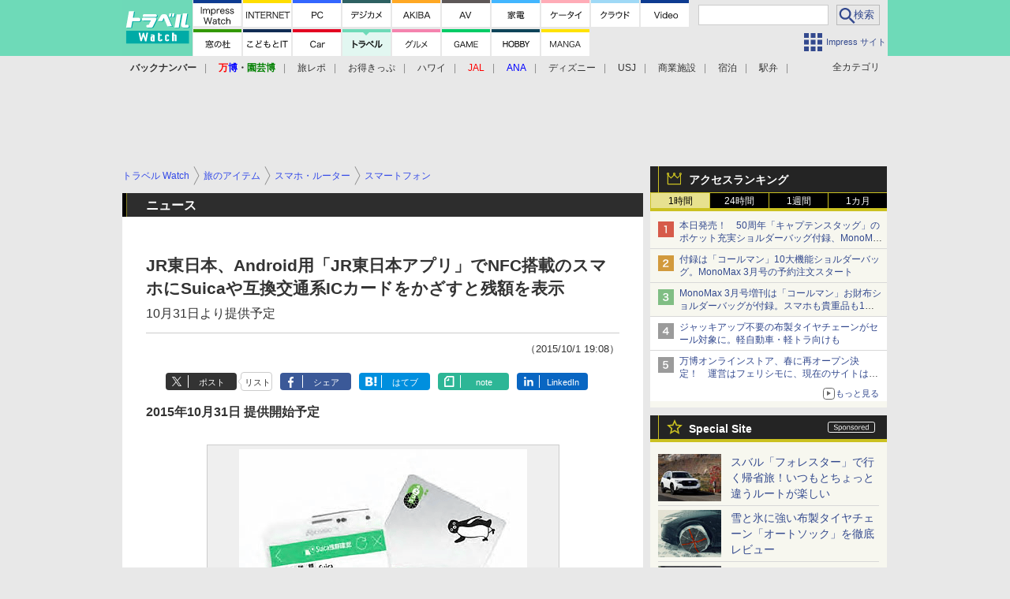

--- FILE ---
content_type: text/html; charset=utf-8
request_url: https://travel.watch.impress.co.jp/docs/news/723715.html
body_size: 31223
content:
<!DOCTYPE HTML> <html lang="ja"><head prefix="og: http://ogp.me/ns#  article: http://ogp.me/ns/article# fb: http://ogp.me/ns/fb#"><link rel="canonical" href="https://travel.watch.impress.co.jp/docs/news/723715.html"><meta charset="UTF-8"><meta name="author" content="株式会社インプレス"><meta name="copyright" content="Copyright &copy; Impress Corporation. All Rights Reserved."><title>JR東日本、Android用「JR東日本アプリ」でNFC搭載のスマホにSuicaや互換交通系ICカードをかざすと残額を表示 10月31日より提供予定 - トラベル Watch Watch</title><meta name="keywords" content="旅行,観光,鉄旅,鉄道,JR,旅のアイテム,スマホ・ルーター,スマートフォン,企業・政府・官庁"><meta name="creation_date" content="2015-10-01T19:08:59+09:00"><meta property="date" content="2016-05-15T18:30:59+09:00"><meta name="ipw:id" content="723715"><meta name="ipw:site" content="trw"><meta name="ipw:year" content="2015"><meta name="ipw:month" content="10"><meta name="ipw:day" content="1"><meta name="ipw:firstpage" content="/docs/news/723715.html"><meta property="fb:app_id" content="313703452412789" /><meta property="og:type" content="article"><meta property="og:locale" content="ja_JP"><meta property="og:site_name" content="トラベル Watch"><meta property="og:url" content="http://travel.watch.impress.co.jp/docs/news/723715.html"><meta property="og:title" content="JR東日本、Android用「JR東日本アプリ」でNFC搭載のスマホにSuicaや互換交通系ICカードをかざすと残額を表示 10月31日より提供予定"><meta property="og:description" content=""><meta property="og:image" content="http://travel.watch.impress.co.jp/img/trw/list/723/715/important_image.png"><meta property="article:published_time" content="2015-10-01T19:08:59+09:00"><meta property="article:modified_time" content="2016-05-15T18:30:59+09:00"><meta property="article:tag" content="旅行,観光,鉄旅,鉄道,JR,旅のアイテム,スマホ・ルーター,スマートフォン,企業・政府・官庁"><meta name="twitter:card" content="summary"><meta name="twitter:site" content="@travelwatch_jp"><meta name="distributable" content="licensee"><script type="application/ld+json">{"@context":"http://schema.org","@type":"NewsArticle","headline":"JR東日本、Android用「JR東日本アプリ」でNFC搭載のスマホにSuicaや互換交通系ICカードをかざすと残額を表示","image":["http://travel.watch.impress.co.jp/img/trw/list/723/715/important_image.png"],"datePublished":"2015-10-01T19:08:59+09:00"}</script><script>ipc_article_info={url_struct:{total_page:1,urls:['/docs/news/723715.html'],page_idx:0,cannonical:'/docs/news/723715.html'},corner:['news'],category:[[''],[''],['','',''],['',''],['breadcrumb','item','communication','smartphone'],['breadcrumb','organization','railway','jr']],tag:[],marketing_category:[]};</script><meta name="referrer" content="always"><meta name="robots" content="max-image-preview:large"><script>(function(d,c,a){console.log("dataLayer start");d.dataLayer=d.dataLayer||[];d.dataLayer.push({pageId:"",pageCmsSite:"",pageType:"",pageTitle:"",pageCreationDate:"",pageCreationHour:"",pageCreationWeekday:"",pageModifiedDate:"",pageElapsedTime:"",pageElapsedHour:"",pageElapsedDate:"",pageElapsedMonth:"",pageCanonicalUrl:"",pageImage:"",pageCorner:"",pageCategories:"",pageTags:"",pageAdvertise:"",pageBodyLength:"",pageRelated:"",pageExtend1:"",pageDevice:a,ipc_uid:"",clientWidth:"",clientHeight:""});
a=d.dataLayer[0];c.querySelector('meta[property="og:type"]')&&(a.pageType=c.querySelector('meta[property="og:type"]').getAttribute("content"));c.querySelector("title")&&(a.pageTitle=c.querySelector("title").innerText);c.querySelector('meta[name="keywords"]')&&(a.pageTags=c.querySelector('meta[name="keywords"]').getAttribute("content"));c.querySelector('meta[name="ipw:id"]')&&(a.pageId=c.querySelector('meta[name="ipw:id"]').getAttribute("content"));c.querySelector('meta[name="ipw:site"]')&&(a.pageCmsSite=
c.querySelector('meta[name="ipw:site"]').getAttribute("content"));c.querySelector('meta[name="creation_date"]')&&(a.pageCreationDate=c.querySelector('meta[name="creation_date"]').getAttribute("content"));c.querySelector('meta[property="date"]')&&(a.pageModifiedDate=c.querySelector('meta[property="date"]').getAttribute("content"));if(c.querySelector('script[type="application/ld+json"]')){var b=JSON.parse(c.querySelector('script[type="application/ld+json"]').innerText);b.headline&&(a.pageTitle=b.headline);
b.image&&(a.pageImage=b.image);b.datePublished&&(a.pageCreationDate=b.datePublished);b["@type"]&&(a.pageType=b["@type"])}"/"==location.pathname||location.pathname.match(/^\/(m\.|amp\.)?index\.html?/)?a.pageType="top":location.pathname.match(/\/([0-9]{4,5,6,7}|[0-9]{3,4}\/[0-9]{3}\/(m\.|amp\.)?index)\.html/)?a.pageType="article":location.pathname.match(/\/img\/.*\/docs\/.*\.html/)?a.pageType="zoom":location.pathname.match(/index/)&&(a.pageType="list");"website"==a.pageType||"WebSite"==a.pageType?a.pageType=
"top":"NewsArticle"==a.pageType?a.pageType="article":"ImageObject"==a.pageType?a.pageType="zoom":"Periodical"==a.pageType&&(a.pageType="list");if(a.pageCreationDate){var f=new Date(a.pageCreationDate),e=((new Date).getTime()-f.getTime())/1E3;a.pageElapsedTime="1441. >=1d";if(86400>e)for(b=1;1440>=b;b++)if(e<60*b){a.pageElapsedTime=(10>b?"000":100>b?"00":1E3>b?"0":"")+b+". <"+b+"m";break}a.pageElapsedHour="169. >=7d";for(b=1;168>=b;b++)if(e<3600*b){a.pageElapsedHour=(10>b?"00":100>b?"0":"")+b+". <"+
b+"h";break}a.pageElapsedDate="91. >=90d";for(b=1;90>=b;b++)if(e<86400*b){a.pageElapsedDate=(10>b?"0":"")+b+". <"+b+"d";break}a.pageElapsedMonth="61. >=60M";for(b=1;60>=b;b++)if(e<2592E3*b){a.pageElapsedMonth=(10>b?"0":"")+b+". <"+b+"M";break}a.pageCreationHour=(10>f.getHours()?"0":"")+f.getHours();a.pageCreationWeekday=f.getDay()}c.querySelector('meta[property="og:image"]')&&(a.pageImage=c.querySelector('meta[property="og:image"]').getAttribute("content"));c.querySelector('link[rel="canonical"]')&&
(a.pageCanonicalUrl=c.querySelector('link[rel="canonical"]').getAttribute("href"));window.ipc_article_info&&ipc_article_info.corner&&(a.pageCorner=ipc_article_info.corner[0]);if(window.ipc_article_info&&ipc_article_info.category)for(b=0;b<ipc_article_info.category.length;b++)for(0<b&&(a.pageCategories+=","),1==ipc_article_info.category[b].length&&"native-tie-up"==ipc_article_info.category[b][0]&&(a.pageAdvertise="1"),c=0;c<ipc_article_info.category[b].length;c++)0<c&&(a.pageCategories+="-"),a.pageCategories+=
ipc_article_info.category[b][c];if(window.ipc_article_info&&ipc_article_info.tag)for(b=0;b<ipc_article_info.tag.length;b++)a.pageTags&&(a.pageTags+=","),a.pageTags+=ipc_article_info.tag[b];document.cookie&&0<=document.cookie.indexOf("ipc_uid=")&&(0<document.cookie.indexOf(";",document.cookie.indexOf("ipc_uid="))?a.ipc_uid=document.cookie.substring(document.cookie.indexOf("ipc_uid=")+8,document.cookie.indexOf(";",document.cookie.indexOf("ipc_uid="))):a.ipc_uid=document.cookie.substring(document.cookie.indexOf("ipc_uid=")+
8));a.clientWidth=100*Math.floor(window.innerWidth/100);a.clientHeight=100*Math.floor(window.innerHeight/100);console.log("dataLayer = "+JSON.stringify(d.dataLayer))})(window,document,"pc");</script>
<script>(function(i,s,o,g,r,a,m){i['GoogleAnalyticsObject']=r;i[r]=i[r]||function(){  (i[r].q=i[r].q||[]).push(arguments)},i[r].l=1*new Date();a=s.createElement(o),  m=s.getElementsByTagName(o)[0];a.async=1;a.src=g;m.parentNode.insertBefore(a,m)  })(window,document,'script','https://www.google-analytics.com/analytics.js','ga');  ga('set', 'forceSSL', true);  ga('create', 'UA-245639-46', 'auto');  var d2 = [];  var d3 = [];  if (typeof ipc_article_info !== "undefined" && ipc_article_info && ipc_article_info.category && ipc_article_info.category.length >0) {    var c = JSON.parse(JSON.stringify(ipc_article_info.category));    for (var i = 0; i< c.length; i++) { if (c[i] && c[i][0]) { if (c[i][0] == 'breadcrumb') { c[i].shift(); d2.push(c[i].join('|')); } else { d3.push(c[i].join('|')); } } }  }  ga('send', 'pageview' , {'dimension1':'art', 'dimension2':d2.join(','), 'dimension3':d3.join(',')});/*ga('create', 'UA-81004055-1', 'auto', {'name': 'EventTracking'});*/</script><script>(function(w,d,s,l,i){w[l]=w[l]||[];w[l].push({'gtm.start':new Date().getTime(),event:'gtm.js'});var f=d.getElementsByTagName(s)[0],j=d.createElement(s),dl=l!='dataLayer'?'&l='+l:'';j.async=true;j.src='https://www.googletagmanager.com/gtm.js?id='+i+dl;f.parentNode.insertBefore(j,f);})(window,document,'script','dataLayer','GTM-MVXKGQX');</script><script async src="https://fundingchoicesmessages.google.com/i/pub-5723665484085034?ers=1" nonce="eqwhAOG8vYkIHlHDX7VA4w"></script><script nonce="eqwhAOG8vYkIHlHDX7VA4w">(function() {function signalGooglefcPresent() {if (!window.frames['googlefcPresent']) {if (document.body) {const iframe = document.createElement('iframe'); iframe.style = 'width: 0; height: 0; border: none; z-index: -1000; left: -1000px; top: -1000px;'; iframe.style.display = 'none'; iframe.name = 'googlefcPresent'; document.body.appendChild(iframe);} else {setTimeout(signalGooglefcPresent, 0);}}}signalGooglefcPresent();})();</script><script>
if (!window.ipc) ipc = {};
if (!ipc.loader) ipc.loader = {
  status: 'start',
  props: ['jquery', 'cxense', 'dfp', 'watch', 'ready', 'load'],
  loaded: [],
  queue: {
    jquery: [],
    cxense: [],
    dfp: [],
    watch: [],
    ready: [],
    load: [],
  },
  on: function(queue_name) {
    var l = ipc.loader, i = 0;
    for (i = 0; i < l.props.length; i++) {
      if (queue_name == l.props[i]) break;
      if (queue_name == 'load' && l.props[i] == 'ready') {
        l.on('ready');
      } else {
        l.bind(l.props[i], -1);
      }
    }
    l.status = queue_name;
    if (i < l.props.length) {
      l.props.splice(i, 1);
      l.loaded.push(queue_name);
    }
    var q = l.queue[queue_name];
    while (q.length) {
      var exe = q.shift();
      exe.call();
    }
    q.push = function(exe) {
      exe.call();
    }
  },
  bind: function(queue_name, counter) {
    var d = document, w = window, onready = false, oncxfail = false, l = ipc.loader, p = l.props;
    if (typeof counter == 'undefined') counter = 6000;
    counter--;
    if (l.props.indexOf(queue_name) < 0) {
      if (l.loaded.indexOf(queue_name) >= 0) return true;
      console.log('[FATAL] EVENT:cannot bind ' + queue_name);
      return false;
    }
    switch (queue_name) {
      case 'jquery': onready = (w.$); break;
      case 'cxense': onready = true; break;
      case 'dfp': onready = (w.googletag && googletag.apiReady); break;
      case 'watch': onready = (w.ipc && ipc.watch && ipc.watch.article); break;
      case 'ready': 
        counter = -1;
        if (d.addEventListener) {
          d.addEventListener("DOMContentLoaded", function() {
            l.on(queue_name);
          }, false);
        } else {
          l.queue.jquery.push(function(){
            $(d).ready(function(){
              l.on(queue_name);
            });
          });
        }
        break;
      case 'load': 
        counter = -1;
        if (w.addEventListener) {
          w.addEventListener("load", function() {
            l.on(queue_name);
          }, false);
        } else if (w.attachEvent) {
          w.attachEvent('onload', function() {
            l.on(queue_name);
          });
        } else {
          w.onload = function(){
            l.on(queue_name);
          };
        }
        break;
      default: 
        count = -1;
        break;
    }
    if (oncxfail) {
      l.bind('dfp', -1);
    }
    if (onready) {
      counter = -1;
      l.on(queue_name);
    }
    if (counter > 0) {
      w.setTimeout(function(){ l.bind(queue_name, counter); }, 10);
    } else if (counter == 0) {
      console.log('[FATAL] EVENT:failed to load ' + queue_name);
      for (var i = 0; i < p.length; i++) {
        l.bind(p[i], -1);
        if (queue_name == p[i]) break;
      }
    }
    return true;
  },
  script: function(src, callback) {
    var d = document, s = 'script', e = d.createElement(s), t = d.getElementsByTagName(s)[0];
    e.type = 'text/java' + s;
    e.async = 1;
    e.src = src;
    if (callback) {
      e.onload = e.onreadystatechange = function() {
        if ((!this.readyState || this.readyState === 'loaded' || this.readyState === 'complete')) {
          this.onload = this.onreadystatechange = null;
          callback.call(this);
        }
      };
    }
    t.parentNode.insertBefore(e, t);
  },
  beacon: function(src) {
    navigator && navigator.sendBeacon ? navigator.sendBeacon(src) : (new Image(1,1)).src=src;
  },
  meta: function(key, value) {
    var d = document, head = d.getElementsByTagName('head')[0], meta = d.createElement('meta');
    meta.setAttribute('name', key);
    meta.setAttribute('content', value);
    head.appendChild(meta);
  },
  has_101gglplcad: function() {
    var info = window.ipc_article_info;
    if(!info || !info.category || info.category.length == 0) return null;
    info = info.category;
    for (var i = 0; i < info.length; i++) {
      if (info[i].length <= 0) continue;
      if(info[i][0] == '101gglplcad') {
        return true;
      }
    }
    return false;
  },
  get_breadcrumb: function(sep, leaf_only, breadcrumb_only, max_depth) {
    if (typeof sep == 'undefined') sep = '-';
    if (typeof leaf_only == 'undefined') leaf_only = false;
    if (typeof breadcrumb_only == 'undefined') breadcrumb_only = false;
    if (typeof max_depth == 'undefined') max_depth = 3;
    var info = window.ipc_article_info, rv = [];
    if(!info || !info.category || info.category.length == 0) return rv;
    info = info.category;
    if (sep == 'level') rv = [null, [], [], []];
    for (var i = 0; i < info.length; i++) {
      if (info[i].length <= 0) continue;
      var j = (info[i][0] == 'breadcrumb' ? 1 : 0), v = [];
      if (sep == 'imp_cat') v = {};
      if (!breadcrumb_only || j) {
        for (var k = j; k < info[i].length; k++) {
          if (k > max_depth) break;
          if (sep == 'level') {
            v = info[i][k];
            if (!rv.some(function(comp) {
              return v === comp;
            })) {
              rv[k].push(v);
            }
            v = [];
          } else if (sep == 'imp_cat') {
            v[sep + k] = info[i][k];
          } else {
            v.push(info[i][k]);
          }
        }
      }
      if (sep == 'imp_cat') {
        rv.push(v);
      } else if (v.length > 0) {
        v = (sep ? v.join(sep) : v);
        if (!rv.some(function(comp) {
          return v === comp;
        })) {
          rv.push(v);
        }
      }
    }
    return rv;
  },
  ad: {
    dfp: {
      set_breadcrumb: function(page, site_key, type, device) {
        var g = googletag;
        g.pubads().setTargeting("100device", device);
        g.pubads().setTargeting("101page", page);
        if (typeof(type) == 'undefined') type = 'cat';
        if (ipc.loader.has_101gglplcad()) {
          g.pubads().setTargeting('101gglplcad', 'no');
        }
        var breadcrumbs = ipc.loader.get_breadcrumb('level', false, true, 3);
        if (breadcrumbs.length > 0 && (type == 'cat' || type == 'genre')) {
          for (var k = 1; k <= 3; k++) {
            g.pubads().setTargeting('i' + site_key + type + k, breadcrumbs[k]);
          }
        }
      },
      _init: function(fnc_dfp_head, page, site_key, device, enable_hb, enable_sra) {
        var g = googletag;
        if (typeof enable_hb != 'undefined' && enable_hb) g.pubads().disableInitialLoad();
        fnc_dfp_head();
        if (!!(window.pbFlux) && !!(window.fluxtag)) {
          if (!!(window.pbFlux) && !!(window.pbFlux.prebidBidder) && fluxtag.isFn(window.pbFlux.prebidBidder)) {
            /* Prebidが呼び出せる状態の場合 */
            pbjs.que.push(function () {
              window.pbFlux.prebidBidder();
            });
          } else {
            /* Prebidが呼び出せない場合、すぐにGAMを呼び出す */
            fluxtag.readyBids.prebid = true;
            fluxtag.launchAdServer();
          }
        }
        ipc.loader.ad.dfp.set_breadcrumb(page, site_key, 'cat', device);
        if (enable_sra) g.pubads().enableSingleRequest();
        g.pubads().collapseEmptyDivs(true);
        ipc.loader.ad.dfp.centering('haikei', 'haikei', 1600);
        /* -------20211125 */
        var ipc_uid = 'nouid' + Math.random();
        if (window.td && td.client && td.client.globals && td.client.globals.$global && td.client.globals.$global.td_ssc_id) {
          ipc_uid = td.client.globals.$global.td_ssc_id;
        } else if (document.cookie && document.cookie.indexOf('_td_ssc_id=') >= 0) {
          if (document.cookie.indexOf(';', document.cookie.indexOf('_td_ssc_id=')) > 0) {
            ipc_uid = document.cookie.substring(document.cookie.indexOf('_td_ssc_id=') + '_td_ssc_id='.length, document.cookie.indexOf(';', document.cookie.indexOf('_td_ssc_id=')));
          } else {
            ipc_uid = document.cookie.substring(document.cookie.indexOf('_td_ssc_id=') + '_td_ssc_id='.length);
          }
        } else if (document.cookie && document.cookie.indexOf('ipc_uid=') >= 0) {
          if (document.cookie.indexOf(';', document.cookie.indexOf('ipc_uid=')) > 0) {
            ipc_uid = 'impress' + document.cookie.substring(document.cookie.indexOf('ipc_uid='), document.cookie.indexOf(';', document.cookie.indexOf('ipc_uid=')));
          } else {
            ipc_uid = 'impress' + document.cookie.substring(document.cookie.indexOf('ipc_uid='));
          }
        } else if (document.cookie && document.cookie.indexOf('_gid=') >= 0) {
          if (document.cookie.indexOf(';', document.cookie.indexOf('_gid=')) > 0) {
            ipc_uid = 'impress' + document.cookie.substring(document.cookie.indexOf('_gid='), document.cookie.indexOf(';', document.cookie.indexOf('_gid=')));
          } else {
            ipc_uid = 'impress' + document.cookie.substring(document.cookie.indexOf('_gid='));
          }
        }
        ipc_uid = ipc_uid.replace(/[^0-9a-zA-Z]/g, '');
        /*console.log('ipc_uid = ' + ipc_uid);*/
        if (ipc_uid.indexOf('nouid') !== 0) {
          g.pubads().setPublisherProvidedId(ipc_uid);
        }
        /* --------20211125 */
        g.enableServices();
      },
      init: function(fnc_dfp_head, page, site_key, device, enable_hb, enable_sra) {
        window.googletag = window.googletag || {}; googletag.cmd = googletag.cmd || [];
        window.initialLoadAdSlots = [], window.gateAdSlots = [];
        ipc.loader.script('https://securepubads.g.doubleclick.net/tag/js/gpt.js', function(){
          ipc.loader.bind('dfp', -1);
        });
        googletag.cmd.push(function(){ ipc.loader.ad.dfp._init(fnc_dfp_head, page, site_key, device, enable_hb, enable_sra); });
      },
      display_onready: function(prefix, adslots) {
        ipc.loader.queue.ready.push(function(){
          googletag.cmd.push(function(){
            for (var i = 0; i < adslots.length; i++) {
              googletag.display(prefix + adslots[i]);
            }
          });
        });
      },
      display_btf: function(prefix, adslots) {
        ipc.loader.queue.ready.push(function(){
          googletag.cmd.push(function(){
            if (!window.initialLoadAdSlots || initialLoadAdSlots.length <= 0) return false;
            for (var i = 0; i < initialLoadAdSlots.length; i++) {
              var divid = initialLoadAdSlots[i].getSlotElementId();
              if (divid && (prefix == '' || divid.indexOf(prefix) == 0)) {
                var comp = divid.substring(prefix.length);
                if (adslots.indexOf(comp) >= 0 && document.getElementById(divid)) {
                  googletag.display(divid);
                }
              }
            }
          });
        });
      },
      centering: function(slotid_part, divclass, default_width) {
        googletag.pubads().addEventListener('slotRenderEnded', function(e) {
          if (e && e.slot && e.slot.getSlotElementId() && e.slot.getSlotElementId().indexOf(slotid_part) >= 0 && e.size && e.size[0] && e.size[0] != default_width) {
            var div = document.getElementById(e.slot.getSlotElementId());
            if (div && div.parentNode && div.parentNode.parentNode && (!divclass || div.parentNode.parentNode.className.indexOf(divclass) >= 0)) {
              div.parentNode.parentNode.style.width = e.size[0] + 'px';
              div.parentNode.parentNode.style.marginLeft = (-parseInt(e.size[0], 10)/2) + 'px';
            }
          }
        });
      }
    },
    cxense: {
      set_breadcrumb: function() {},
      set_segment: function() {},
      get_segment: function() {
        return [];
      },
      init: function(site_id, device, page, site_symbol) {
        ipc.loader.bind('cxense', -1);
      },
      init_cc: function() {},
      init_ct: function() {},
      init_sc: function() {},
      init_ex: function(site_symbol) {
        if(!site_symbol) site_symbol = 'watch';
      }
    },
    blade: {
      set_breadcrumb: function() {
        var breadcrumbs = ipc.loader.get_breadcrumb('imp_cat', false, true, 3);
        if (breadcrumbs.length > 0) {
          if (window.microadBlade && microadBlade.EHN) {
            microadBlade.EHN.start({'imp_cat':breadcrumbs});
          }
        }
      },
      init: function() {
        ipc.loader.script('//d-cache.microad.jp/js/td_iw_access.js', function(){
          ipc.loader.ad.blade.set_breadcrumb();
        });
        var i = new Image(1,1);
        i.src = '//aid.send.microad.jp/asr?v=1&code=dY-5ZLLSddc&format=pixel';
      }
    },
    prebid: {
      init: function(adUnits) {
      },
      bids_back: function() {
      }
    },
    tam: {
      /* APS Header Bidding */
      /*
        function calling order without flux
        1. tam.init
         1.2. tam._init
         1.3. cxense.init
         1.5. tam.bids
         1.7. dfp.init
        2. cxense.init_cc ...etc.
        3. dfp.display_btf
        4. blade.init
        5. VWO
      */
      _init: function() {
        /* ----- Begin Step 1 ----- */
        /* Load the APS JavaScript Library */
        !function(a9,a,p,s,t,A,g){if(a[a9])return;function q(c,r){a[a9]._Q.push([c,r])}a[a9]={init:function(){q("i",arguments)},fetchBids:function(){q("f",arguments)},setDisplayBids:function(){},targetingKeys:function(){return[]},_Q:[]};A=p.createElement(s);A.async=!0;A.src=t;g=p.getElementsByTagName(s)[0];g.parentNode.insertBefore(A,g)}("apstag",window,document,"script","//c.amazon-adsystem.com/aax2/apstag.js");
        /* Initialize the Library */
        apstag.init({
         pubID: '3583',
         adServer: 'googletag'
        });
      },
      init: function(cxense_site_id, device, page, site_symbol, fnc_dfp_head, dfp_site_key, enable_sra) {
        var ad = ipc.loader.ad, cxense_site_symbol = site_symbol;
        switch (cxense_site_symbol) {
          case 'caw': cxense_site_symbol = 'car'; break;
          case 'pw': cxense_site_symbol = 'pcw'; break;
        }
        ad.tam._init();
        ad.cxense.init(cxense_site_id, device, page, cxense_site_symbol);
        ad.tam.bids(site_symbol, device);
        ad.dfp.init(fnc_dfp_head, page, dfp_site_key, device, true, enable_sra);
      },
      bids: function(s, d, p) {
        var slots = [];
        if (d == 'pc') {
          if (p == 'top') {
            /* pc top */
            if (',grw,ipw,trw,wf,wvd,hbw,'.indexOf(s) > 0) {
              slots.push({
                slotID:   'gpt-div-ipc-'+s+'-pc-billboard001',
                slotName: '/49282802/ipc-'+s+'/pc/billboard001',
                sizes:    [[728,90],[970,90],[970,250]]
              });
              slots.push({
                slotID:   'gpt-div-ipc-'+s+'-pc-flw-rect001',
                slotName: '/49282802/ipc-'+s+'/pc/flw-rect001',
                sizes:    [[300,250],[300,600]]
              });
              slots.push({
                slotID:   'gpt-div-ipc-'+s+'-pc-mdl-rect001',
                slotName: '/49282802/ipc-'+s+'/pc/mdl-rect001',
                sizes:    [[300,250]]
              });
              slots.push({
                slotID:   'gpt-div-ipc-'+s+'-pc-rect001',
                slotName: '/49282802/ipc-'+s+'/pc/rect001',
                sizes:    [[300,250]]
              });
            }
            if (s == 'hbw') {
              slots.push({
                slotID:   'gpt-div-ipc-'+s+'-pc-rect002',
                slotName: '/49282802/ipc-'+s+'/pc/rect002',
                sizes:    [[300,250]]
              });
            }
            if (',grw,trw,wf,wvd,hbw,'.indexOf(s) > 0) {
              slots.push({
                slotID:   'gpt-div-ipc-'+s+'-pc-sky001',
                slotName: '/49282802/ipc-'+s+'/pc/sky001',
                sizes:    [[300,250]]
              });
            }
            if (',grw,ipw,trw,wf,wvd,'.indexOf(s) > 0) {
              slots.push({
                slotID:   'gpt-div-ipc-'+s+'-pc-2nd-rect001',
                slotName: '/49282802/ipc-'+s+'/pc/2nd-rect001',
                sizes:    [[300,250]]
              });
            }
          } else {
            /* pc art */
            if (',clw,'.indexOf(s) < 0) {
              slots.push({
                slotID:   'gpt-div-ipc-'+s+'-pc-rect-kiji001',
                slotName: '/49282802/ipc-'+s+'/pc/rect-kiji001',
                sizes:    [[300,250],[336,280]]
              });
              slots.push({
                slotID:   'gpt-div-ipc-'+s+'-pc-r-pre001',
                slotName: '/49282802/ipc-'+s+'/pc/r-pre001',
                sizes:    [[300,250],[336,280]]
              });
            }
            if (',gmw,hbw,'.indexOf(s) > 0) {
              slots.push({
                slotID:   'gpt-div-ipc-'+s+'-pc-billboard001',
                slotName: '/49282802/ipc-'+s+'/pc/billboard001',
                sizes:    [[728,90],[970,90],[970,250]]
              });
              slots.push({
                slotID:   'gpt-div-ipc-'+s+'-pc-flw-rect001',
                slotName: '/49282802/ipc-'+s+'/pc/flw-rect001',
                sizes:    [[300,250],[300,600]]
              });
              slots.push({
                slotID:   'gpt-div-ipc-'+s+'-pc-mdl-rect001',
                slotName: '/49282802/ipc-'+s+'/pc/mdl-rect001',
                sizes:    [[300,250]]
              });
              slots.push({
                slotID:   'gpt-div-ipc-'+s+'-pc-rect001',
                slotName: '/49282802/ipc-'+s+'/pc/rect001',
                sizes:    [[300,250]]
              });
              slots.push({
                slotID:   'gpt-div-ipc-'+s+'-pc-rect002',
                slotName: '/49282802/ipc-'+s+'/pc/rect002',
                sizes:    [[300,250]]
              });
              slots.push({
                slotID:   'gpt-div-ipc-'+s+'-pc-sky001',
                slotName: '/49282802/ipc-'+s+'/pc/sky001',
                sizes:    [[300,250]]
              });
              slots.push({
                slotID:   'gpt-div-ipc-'+s+'-pc-rect-kiji002',
                slotName: '/49282802/ipc-'+s+'/pc/rect-kiji002',
                sizes:    [[300,250]]
              });
              slots.push({
                slotID:   'gpt-div-ipc-'+s+'-pc-rect-kiji003',
                slotName: '/49282802/ipc-'+s+'/pc/rect-kiji003',
                sizes:    [[300,250]]
              });
            } else {
              slots.push({
                slotID:   'gpt-div-ipc-'+s+'-pc-billboard-kiji001',
                slotName: '/49282802/ipc-'+s+'/pc/billboard-kiji001',
                sizes:    [[728,90],[970,90],[970,250]]
              });
              slots.push({
                slotID:   'gpt-div-ipc-'+s+'-pc-flw-rect001',
                slotName: '/49282802/ipc-'+s+'/pc/flw-rect001',
                sizes:    [[300,250],[300,600]]
              });
              slots.push({
                slotID:   'gpt-div-ipc-'+s+'-pc-mdl-rect001',
                slotName: '/49282802/ipc-'+s+'/pc/mdl-rect001',
                sizes:    [[300,250]]
              });
              slots.push({
                slotID:   'gpt-div-ipc-'+s+'-pc-2nd-r-rect001',
                slotName: '/49282802/ipc-'+s+'/pc/2nd-r-rect001',
                sizes:    [[300,250]]
              });
              slots.push({
                slotID:   'gpt-div-ipc-'+s+'-pc-r-rect001',
                slotName: '/49282802/ipc-'+s+'/pc/r-rect001',
                sizes:    [[300,250],[300,600]]
              });
            }
            if (',gmw,hbw,ipw,'.indexOf(s) < 0 || s == 'pw') {
              slots.push({
                slotID:   'gpt-div-ipc-'+s+'-pc-r-sky001',
                slotName: '/49282802/ipc-'+s+'/pc/r-sky001',
                sizes:    [[300,250]]
              });
            }
          }
        } else {
          if (p == 'top') {
            /* sp top */
            slots.push({
              slotID:   'gpt-div-ipc-'+s+'-sp-rect001',
              slotName: '/49282802/ipc-'+s+'/sp/rect001',
              sizes:    [[336,280],[320,50],[300,250]]
            });
            slots.push({
              slotID:   'gpt-div-ipc-'+s+'-sp-rect002',
              slotName: '/49282802/ipc-'+s+'/sp/rect002',
              sizes:    [[336,280],[320,50],[300,600],[300,250]]
            });
            slots.push({
              slotID:   'gpt-div-ipc-'+s+'-sp-rect003',
              slotName: '/49282802/ipc-'+s+'/sp/rect003',
              sizes:    [[336,280],[320,50],[300,250]]
            });
            slots.push({
              slotID:   'gpt-div-ipc-'+s+'-sp-rect004',
              slotName: '/49282802/ipc-'+s+'/sp/rect004',
              sizes:    [[336,280],[320,50],[300,250]]
            });
          } else {
            /* sp art */
            slots.push({
              slotID:   'gpt-div-ipc-'+s+'-sp-rect001',
              slotName: '/49282802/ipc-'+s+'/sp/rect001',
              sizes:    [[336,280],[320,50],[300,250]]
            });
            slots.push({
              slotID:   'gpt-div-ipc-'+s+'-sp-rect002',
              slotName: '/49282802/ipc-'+s+'/sp/rect002',
              sizes:    [[336,280],[320,50],[300,600],[300,250]]
            });
            slots.push({
              slotID:   'gpt-div-ipc-'+s+'-sp-rect-kiji001',
              slotName: '/49282802/ipc-'+s+'/sp/rect-kiji001',
              sizes:    [[336,280],[320,50],[300,250]]
            });
            slots.push({
              slotID:   'gpt-div-ipc-'+s+'-sp-overlay001',
              slotName: '/49282802/ipc-'+s+'/sp/overlay001',
              sizes:    [[320,50],[320,100]]
            });
            if (',gmw,hbw,'.indexOf(s) > 0) {
              slots.push({
                slotID:   'gpt-div-ipc-'+s+'-sp-rect-kiji002',
                slotName: '/49282802/ipc-'+s+'/sp/rect-kiji002',
                sizes:    [[336,280],[320,50],[300,250]]
              });
              slots.push({
                slotID:   'gpt-div-ipc-'+s+'-sp-rect-kiji003',
                slotName: '/49282802/ipc-'+s+'/sp/rect-kiji003',
                sizes:    [[336,280],[320,50],[300,250]]
              });
              slots.push({
                slotID:   'gpt-div-ipc-'+s+'-sp-video001',
                slotName: '/49282802/ipc-'+s+'/sp/video001',
                sizes:    [[320,50]]
              });
            }
          }
        }
        /* ----- Begin Step 2 ----- */
        apstag.fetchBids({
          slots: slots,
          timeout: 1e3
        }, function(bids) {
          /* ----- Begin Step 3 ----- */
          /* set apstag targeting on googletag, then trigger the first DFP request in googletag's disableInitialLoad integration */
          if (window.fluxtag) {
            googletag.cmd.push(function () {
              /* TAM(UAM)を呼び出す */
              fluxtag.readyBids.amazon = true;
              fluxtag.launchAdServer();
            });
          } else {
            googletag.cmd.push(function(){
              apstag.setDisplayBids();
              /*googletag.pubads().refresh();*/
	      googletag.pubads().refresh(googletag.pubads().getSlots().filter(s => s.getTargetingKeys().indexOf('browsiId') === -1));
            });
          }
          /* ----- End Step 3 ----- */
        });
        /* ----- End Step 2 ----- */
      }
    },
    flux: {
      /* FLUX Prebid */
      /*
        function calling order
        0. async script loading https://flux-cdn.com/client/impress/media.min.js
        1. flux.init
         1.1 flux._init
         1.2. tam._init
         1.3. cxense.init
         1.4. flux.define_callback
         1.5. tam.bids
         1.6. flux.set_fail_safe
         1.7. dfp.init
        2. cxense.init_cc ...etc.
        3. dfp.display_btf
        4. blade.init
        5. VWO
      */
      _init: function() {
        window.pbjs = window.pbjs || {};
        pbjs.que = pbjs.que || [];
        window.pbFlux = window.pbFlux || {};
        pbFlux.bidderTimeout = 2e3;
      },
      init: function(with_tam, cxense_site_id, device, page, site_symbol, fnc_dfp_head, dfp_site_key, enable_sra) {
        var ad = ipc.loader.ad, cxense_site_symbol = site_symbol;
        switch (cxense_site_symbol) {
          case 'caw': cxense_site_symbol = 'car'; break;
          case 'pw': cxense_site_symbol = 'pcw'; break;
        }
        ad.flux._init();
        if (with_tam) ad.tam._init();
        ad.cxense.init(cxense_site_id, device, page, cxense_site_symbol);
        ad.flux.define_callback();
        if (with_tam) ad.tam.bids(site_symbol, device, page);
        ad.flux.set_fail_safe();
        ad.dfp.init(fnc_dfp_head, page, dfp_site_key, device, true, enable_sra);
      },
      define_callback: function() {
        /* Define callback function */
        window.fluxtag = {
          readyBids: {
            prebid: false,
            amazon: !(window.apstag),
            google: false
          },
          failSafeTimeout: (!!window.pbFlux && !!window.pbFlux.bidderTimeout) ? window.pbFlux.bidderTimeout + 1e3 : 3e3,
          isFn: function isFn(object) {
            var _t = 'Function';
            var toString = Object.prototype.toString;
            return toString.call(object) === '[object ' + _t + ']';
          },
          launchAdServer: function() {
            if (!fluxtag.readyBids.prebid || !fluxtag.readyBids.amazon) {
              return;
            }
            fluxtag.requestAdServer();
          },
          requestAdServer: function() {
            if (!fluxtag.readyBids.google) {
              fluxtag.readyBids.google = true;
              googletag.cmd.push(function () {
                if (!!(pbjs.setTargetingForGPTAsync) && fluxtag.isFn(pbjs.setTargetingForGPTAsync)) {
                  pbjs.que.push(function () {
                    pbjs.setTargetingForGPTAsync();
                  });
                }
                if (window.apstag) { /* TAM未実装ページ対応 */
                  apstag.setDisplayBids();
                }
                googletag.pubads().refresh();
              });
            }
          }
        };
        /* /Define callback function */
      },
      set_fail_safe: function() {
        setTimeout(function () {
          fluxtag.requestAdServer();
        }, fluxtag.failSafeTimeout);
      }
    },
    anchor: {
      show: function(require_refresh) {
        console.log('show anchorSlot');
        googletag.cmd.push(function(){
          googletag.display(window.anchorSlot);
          if (require_refresh) googletag.pubads().refresh([window.anchorSlot]);
        });
      },
      init: function() {
        let exist_haikei = false, is_pr = false;
        if (window.initialLoadAdSlots && window.initialLoadAdSlots.length) {
          for (var i = 0; i < initialLoadAdSlots.length; i++) {
            if (initialLoadAdSlots[i].getSlotElementId().indexOf('haikeijack') >= 0) {
              exist_haikei = true;
              break;
            }
          }
        }
        if (window.ipc_article_info && ipc_article_info.category) {
          for (var i = 0; i < ipc_article_info.category.length; i++) {
            if (ipc_article_info.category[i] && ipc_article_info.category[i].length && ipc_article_info.category[i][0] == 'native-tie-up') {
              is_pr = true;
            }
          }
        }
        if (!is_pr && exist_haikei) {
          googletag.pubads().addEventListener('slotRenderEnded', function(e) {
            if (e.slot.getSlotElementId().indexOf('-haikeijack') >= 0) {
              if(e.isEmpty) {
                console.log('choose anchor');
                ipc.loader.ad.anchor.show(1);
              } else {
                console.log('choose haikei');
              }
            }
          });
        } else if (!is_pr && !exist_haikei) {
          console.log('choose anchor(2)');
          ipc.loader.ad.anchor.show(0);
        }
      }
    }
  }
};
(function(p){
  for (var i = 0; i < p.length; i++) {
    ipc.loader.bind(p[i]);
  }
})(ipc.loader.props);
</script>
<script>
(function(w){
 w.ipc = w.ipc || {};
 ipc.hold_image = function() {
  var _hold = function(img, colsize) {
   var w = img.style.width, h = img.style.height, aspect_ratio = 1, imgs = null;
   if (!colsize) colsize = 1;
   if (!w || !h || !w.indexOf('px') || !h.indexOf('px')) {
    w = img.parentNode.parentNode.style.width;
    h = img.parentNode.parentNode.style.height;
   }
   if (!w || !h || !w.indexOf('px') || !h.indexOf('px')) {
    w = img.parentNode.parentNode.parentNode.style.width;
    h = img.parentNode.parentNode.parentNode.style.height;
   }
   if (w && h && w.indexOf('px') && h.indexOf('px')) {
    w = parseInt(w.substring(0, w.indexOf('px')), 10);
    h = parseInt(h.substring(0, h.indexOf('px')), 10);
    aspect_ratio = (w ? h / w : 1);
    w = img.parentNode.parentNode.clientWidth / colsize;
    console.log('width = ' + w);
    h = w * aspect_ratio;
    img.style.minWidth = w + 'px';
    img.style.minHeight = h + 'px';
    img.setAttribute('data-fixed-height', h);
   }
  };
  imgs = document.querySelectorAll('div.image-wrap .row > .column:only-child img:not([data-fixed-height])');
  if (imgs && imgs.length) _hold(imgs[0]);
 };
})(window);

function cx_getOptOutStatus(key){
   return true;
}
</script>
<script>ipc.loader.queue.jquery.push(function(){  ipc.loader.script('https://beacon.watch.impress.co.jp/count.js?v=202402280');});</script><script>ipc.loader.queue.jquery.push(function(){  ipc.loader.script('/js/trw/p02/ipc.watch.js?v=202402280');});ipc.loader.queue.watch.push(function(){  ipc.watch.totop.init();  ipc.watch.scroll();  ipc.watch.anker();});ipc.loader.queue.ready.push(function(){  ipc.loader.queue.jquery.push(function(){    $('.main-contents img[ajax]').each(function(){      $(this).attr('src', $(this).attr('ajax'));      $(this).removeAttr('ajax');    });  });});</script><script src="https://ajax.googleapis.com/ajax/libs/jquery/2.2.4/jquery.min.js" async></script><link rel='stylesheet' href='/css/trw/p02/article.css?v=2025082201' type='text/css'><link rel="shortcut icon" href="/favicon.ico" /><script>window.grumi = {  			cfg: {		     		advs: {				'73612282': true,				'4723006721': true,				'4693239831': true,				'4696899522': true,				'4719544775': true,				'4719232311': true,				'4693770225': true,				'4704798158': true,				'4487036810': true,				'4757304394': true,				'73661362': true,				'4945929806': true,				'91406122': true,				'109470322': true,				'5290088345': true,				'5316270393': true,				'5359049171': true,'82308802': true,'5830696213': true				},			},			key: '73a9870c-4ca2-4a34-a1a6-376ab3858cb8'		};</script><script src="//rumcdn.geoedge.be/73a9870c-4ca2-4a34-a1a6-376ab3858cb8/grumi-ip.js" async></script><!-- FLUX / TAM / Cxense / DFP init --> <script async="async" src="https://flux-cdn.com/client/impress/travel-watch.min.js"></script> <script> ipc.loader.ad.flux.init(true, '1139595565357852248', 'pc', 'art', 'trw', function(){ initialLoadAdSlots.push(googletag.defineSlot('/49282802/ipc-trw/pc/billboard-kiji001',[[1,1],[728,90],[728,180],[970,90],[970,250],[980,250]],'gpt-div-ipc-trw-pc-billboard-kiji001').addService(googletag.pubads()));initialLoadAdSlots.push(googletag.defineSlot('/49282802/ipc-trw/pc/r-pre001',[[300,250],[300,300],[336,280],[468,150],[468,300],[600,300]],'gpt-div-ipc-trw-pc-r-pre001').addService(googletag.pubads()));initialLoadAdSlots.push(googletag.defineSlot('/49282802/ipc-trw/pc/r-rect001',[[300,100],[300,150],[300,250],[300,300],[300,600],[300,800],[300,900]],'gpt-div-ipc-trw-pc-r-rect001').addService(googletag.pubads()));initialLoadAdSlots.push(googletag.defineSlot('/49282802/ipc-trw/pc/r-sky001',[[300,250],[300,300],[300,600],[300,800]],'gpt-div-ipc-trw-pc-r-sky001').addService(googletag.pubads()));initialLoadAdSlots.push(googletag.defineSlot('/49282802/ipc-trw/pc/2nd-r-rect001',[[300,250],[300,300],[300,600],[300,800]],'gpt-div-ipc-trw-pc-2nd-r-rect001').addService(googletag.pubads()));initialLoadAdSlots.push(googletag.defineSlot('/49282802/ipc-trw/pc/mdl-rect001',[[300,250],[300,300]],'gpt-div-ipc-trw-pc-mdl-rect001').addService(googletag.pubads()));initialLoadAdSlots.push(googletag.defineSlot('/49282802/ipc-trw/pc/flw-rect001',[[300,250],[300,300],[300,600]],'gpt-div-ipc-trw-pc-flw-rect001').addService(googletag.pubads()));initialLoadAdSlots.push(googletag.defineSlot('/49282802/ipc-trw/pc/rect-kiji001',[[300,250],[336,280],[480,270]],'gpt-div-ipc-trw-pc-rect-kiji001').addService(googletag.pubads()));initialLoadAdSlots.push(googletag.defineSlot('/49282802/ipc-trw/pc/inread001',[[1,1],[640,360]],'gpt-div-ipc-trw-pc-inread001').addService(googletag.pubads()));initialLoadAdSlots.push(googletag.defineSlot('/49282802/ipc-trw/pc/u-kiji001',[[300,250],[300,300],[336,280],[468,150],[600,300]],'gpt-div-ipc-trw-pc-u-kiji001').addService(googletag.pubads())); console.log('define anchor'); window.anchorSlot = googletag.defineOutOfPageSlot('/49282802/ipc-trw/pc/overlay001', googletag.enums.OutOfPageFormat.BOTTOM_ANCHOR).addService(googletag.pubads()); }, '114', false); </script> <!-- /FLUX / TAM / Cxense / DFP init --> <!-- Cxense2 --> <script> ipc.loader.ad.cxense.init_cc(); </script> <script> ipc.loader.ad.cxense.init_ct(); </script> <script> ipc.loader.ad.cxense.init_sc(); </script> <script> ipc.loader.ad.cxense.init_ex('trw'); </script> <!-- /Cxense2 --> <!-- DFP anchor --> <script>googletag.cmd.push(function(){ ipc.loader.ad.anchor.init(); });</script> <!-- /DFP anchor --> <!-- DFP2 --> <script> ipc.loader.ad.dfp.display_btf('gpt-div-ipc-trw-pc-', ['native001','hyb003','hyb004','hyb005','hyb006','r-pre001','hyb-kiji001','u-kiji001','over-ft001','over-ft002','2nd-r-rect001','2nd-rect001','mdl-rect001','flw-rect001']); </script> <!-- /DFP2 --> <!-- BLADE --> <script> ipc.loader.ad.blade.init(); </script> <!-- /BLADE --> <!-- Start VWO Async Smartcode --> <script type='text/javascript'> _vis_opt_cookieDays = 1; </script> <script type='text/javascript'> window._vwo_code = window._vwo_code || (function(){ var account_id=331885, settings_tolerance=2000, library_tolerance=2500, use_existing_jquery=false, is_spa=1, hide_element='body', /* DO NOT EDIT BELOW THIS LINE */ f=false,d=document,code={use_existing_jquery:function(){return use_existing_jquery;},library_tolerance:function(){return library_tolerance;},finish:function(){if(!f){f=true;var a=d.getElementById('_vis_opt_path_hides');if(a)a.parentNode.removeChild(a);}},finished:function(){return f;},load:function(a){var b=d.createElement('script');b.src=a;b.type='text/javascript';b.innerText;b.onerror=function(){_vwo_code.finish();};d.getElementsByTagName('head')[0].appendChild(b);},init:function(){ window.settings_timer=setTimeout('_vwo_code.finish()',settings_tolerance);var a=d.createElement('style'),b=hide_element?hide_element+'{opacity:0 !important;filter:alpha(opacity=0) !important;background:none !important;}':'',h=d.getElementsByTagName('head')[0];a.setAttribute('id','_vis_opt_path_hides');a.setAttribute('type','text/css');if(a.styleSheet)a.styleSheet.cssText=b;else a.appendChild(d.createTextNode(b));h.appendChild(a);this.load('https://dev.visualwebsiteoptimizer.com/j.php?a='+account_id+'&u='+encodeURIComponent(d.URL)+'&f='+(+is_spa)+'&r='+Math.random());return settings_timer; }};window._vwo_settings_timer = code.init(); return code; }()); </script> <!-- End VWO Async Smartcode --> <script type="text/javascript"> var _sf_async_config = _sf_async_config || {}; /** CONFIGURATION START **/ _sf_async_config.uid = 65787; _sf_async_config.domain = 'travel.watch.impress.co.jp'; _sf_async_config.flickerControl = false; _sf_async_config.useCanonical = true; _sf_async_config.useCanonicalDomain = true; /** CONFIGURATION END **/ </script> <script async src="//static.chartbeat.com/js/chartbeat_mab.js"></script></head><body id="article" class="news  breadcrumb item communication smartphone organization railway jr"><script>var _load_facebook_sdk = function() {(function(d,s,id){  if ($('body#article').length<= 0) return;  var js, fjs = d.getElementsByTagName(s)[0];  if (d.getElementById(id)) return;  js = d.createElement(s); js.id = id;  js.src = "https://connect.facebook.net/ja_JP/sdk.js#xfbml=1&version=v2.9";  fjs.parentNode.insertBefore(js, fjs);}(document, 'script', 'facebook-jssdk'));};if (window.ipc && ipc.loader) {  ipc.loader.queue.load.push(_load_facebook_sdk);} else if (window.jQuery) {  _load_facebook_sdk();}</script><aside class="ad top"></aside><header><section><noscript><iframe src="https://www.googletagmanager.com/ns.html?id=GTM-MVXKGQX"height="0" width="0" style="display:none;visibility:hidden"></iframe></noscript><script>(function(w,d,j){var t='microAdUniverseTracker';w[t]=w[t]||{};w[t].track=w[t].track||function(){    (w[t].queue=w[t].queue||[]).push(arguments)};var s=d.createElement('script');s.async=true;s.src=j;    var fs=d.getElementsByTagName('script')[0];fs.parentNode.insertBefore(s,fs)})    (window,document,'https://cdn.microad.jp/js/track.js');    microAdUniverseTracker.track({    "service_id": 14199});</script><div class="OUTBRAIN" data-src="DROP_PERMALINK_HERE" data-widget-id="AR_36"></div><style>header, #site-logo { background-color: #6edab8; } #global-list ul.inline li.trw .icon-wrapper img {  position: absolute;  top: -30px;  left: 0; }</style><style>header { height: 71px; padding-bottom: 28px; } body #global-nav {  background-color: #e8e8e8;  position: relative;  left: 0;  width: 970px;  margin: 0 auto;  z-index: 100;  height: 71px; } body #global-nav >div { position: fixed; height: 74px; } #global-nav>div>h1 { display: inline-block; } #global-list { line-height: 0; } #global-nav .inline { display: inline-block; } #global-nav ul.row1 { width: 630px; } #global-nav div.row1 { background-color: #e8e8e8; vertical-align: top; width: 251px; } #global-nav .gnav-search { height: 36px; width: 240px; padding: 6px 10px 0 0; margin: 0 0 0 auto; } #global-nav .gnav-search input.query {  line-height: 20px;  padding: 0 2px;  margin: 0;  width: 165px;  height: 26px;  background: #fff url(https://www.google.com/cse/intl/ja/images/google_custom_search_watermark.gif) no-repeat center left;  font-size: 12px;  border: 1px solid #ccc; } #global-nav .gnav-search input.btn {  background: url(/img/watch/parts/icon/search.svg) top 3px left -7px no-repeat;  text-indent: 15px;  color: #33498e;  border: 1px solid #bbb;  height: 26px;  float: right;  cursor: pointer; } #global-nav ul.row2 { max-width: 757px; display: inline-block; } #global-nav diev.row2 { background-color: #e8e8e8; } #global-nav #impress-site-button { height: 33px; padding: 6px 2px 4px; text-align: right; cursor: pointer; } #global-nav #impress-site-button div.image { height: 23px; margin: 0; } #global-nav #impress-site-button div.text { color: #33498e; height: 23px; line-height: 23px; text-align: left; vertical-align: top; margin-left: 5px; font-size: 11px; }  body #category-nav { position: relative; top: 0; height: 30px; } body.gnav-hide #category-nav { position: relative; }  #impress-site-bg {  background: rgba(0,0,0,0.8);  height: 100%;  width: 100%;  position: fixed;  top: 0;  left: 0; } #impress-site-list {  margin: 0 0 0 -89px;  height: 690px;  max-height: calc(100vh - 72px);  overflow-y: auto;  background-color: #e8e8e8; } #btn-watch { width: 960px; } #impress-site-section {  margin: 0 25px; }  .query.hastext { background: #fff !important; } #page-wrap { padding-top: 30px; } aside.ad.billboard { padding-top: 0; } aside.ad.billboard>div>div { padding-top: 4px; } .ad.haikei { top: 0; } header:before { display: block; content: ' '; width: 100vw; position: fixed; top: 0; left: 0; right: 0; height: 71px; } body #global-nav { background-color: transparent; }/* impress site */#global-nav #impress-site-list ul>li>a { display: block; width: 62px; height: auto; margin: 0 auto; padding: 0; line-height: 16px; background-color: inherit; vertical-align: top; text-align: center;}/* *//* --- LOGO TILE --- */ul.site-icons {  padding: 20px 0;  display:inline-block;  width:100%;}ul.site-icons.watch {  border-bottom: #fff 3px solid;}ul.site-icons >li {  float: left;  height: 100px;  font-size: 12px;  line-height: 16px;  margin:10px;  overflow: hidden;}ul.site-icons a  {  display: block;  width: 62px;  margin: 0 auto;  color:#333;}ul.site-icons a >span {  display: block;  width: 62px;  height: 62px;  margin: 0 auto 5px;  border-radius: 4px;}ul.site-icons >li.headline >a >span {  background: url('/img/watch/parts/logo/headline.svg') 0 0 no-repeat;  background-size: 62px 62px;}ul.site-icons >li.clw >a >span {  background: url('/img/watch/parts/logo/clw.svg') 0 0 no-repeat;  background-size: 62px 62px;}ul.site-icons >li.pcw >a >span {  background: url('/img/watch/parts/logo/pcw.svg') 0 0 no-repeat;  background-size: 62px 62px;}ul.site-icons >li.dcw >a >span {  background: url('/img/watch/parts/logo/dcw.svg') 0 0 no-repeat;  background-size: 62px 62px;}ul.site-icons >li.ah >a >span {  background: url('/img/watch/parts/logo/ah.svg') 0 0 no-repeat;  background-size: 62px 62px;}ul.site-icons >li.avw >a >span {  background: url('/img/watch/parts/logo/avw.svg') 0 0 no-repeat;  background-size: 62px 62px;}ul.site-icons >li.gmw >a >span {  background: url('/img/watch/parts/logo/gmw.svg') 0 0 no-repeat;  background-size: 62px 62px;}ul.site-icons >li.ktw >a >span {  background: url('/img/watch/parts/logo/ktw.svg') 0 0 no-repeat;  background-size: 62px 62px;}ul.site-icons >li.iw >a >span {  background: url('/img/watch/parts/logo/iw.svg') 0 0 no-repeat;  background-size: 62px 62px;}ul.site-icons >li.wf >a >span {  background: url('/img/watch/parts/logo/wf.svg') 0 0 no-repeat;  background-size: 62px 62px;}ul.site-icons >li.kdw >a >span {  background: url('/img/watch/parts/logo/kdw.svg') 0 0 no-repeat;  background-size: 62px 62px;  border: 1px solid rgba(100,100,100, 0.3);}ul.site-icons >li.car >a >span {  background: url('/img/watch/parts/logo/car.svg') 0 0 no-repeat;  background-size: 62px 62px;}ul.site-icons >li.trw >a >span {  background: url('/img/watch/parts/logo/trw.svg') 0 0 no-repeat;  background-size: 62px 62px;}ul.site-icons >li.ctw >a >span {  background: url('/img/watch/parts/logo/ctw.svg') 0 0 no-repeat;  background-size: 62px 62px;}ul.site-icons >li.video >a >span {  background: url('/img/watch/parts/logo/video.svg') 0 0 no-repeat;  background-size: 62px 62px;}ul.site-icons >li.ntp >a >span {  background: url('/img/watch/parts/logo/ntp.svg') 0 0 no-repeat;  background-size: 62px 62px;  background-color: #fff;  border: 1px solid rgba(100,100,100, 0.3);}ul.site-icons >li.sng >a >span {  background: url('/img/watch/parts/logo/sng.svg') 0 0 no-repeat;  background-size: 62px 62px;  background-color: #fff;  border: 1px solid rgba(100,100,100, 0.3);}ul.site-icons >li.dkr >a >span {  background: url('/img/watch/parts/logo/dkr.svg') 0 0 no-repeat;  background-size: 62px 62px;  background-color: #f7f7ef;  border: 1px solid rgba(100,100,100, 0.3);}ul.site-icons >li.grf >a >span {  background: url('/img/watch/parts/logo/grf.svg') 0 0 no-repeat;  background-size: 62px 62px;}ul.site-icons >li.qfr >a >span {  background: url('/img/watch/parts/logo/qfr.svg') 0 0 no-repeat;  background-size: 62px 62px;}ul.site-icons >li.pth >a >span {  background: url('/img/watch/parts/logo/pth.svg') 0 0 no-repeat;  background-size: 62px 62px;}ul.site-icons >li.ipw >a >span {  background: url('/img/watch/parts/logo/ipw.new.svg') 0 0 no-repeat;  background-size: 62px 62px;}ul.site-icons >li.hbw >a >span {  background: url('/img/watch/parts/logo/hbw.svg') 0 0 no-repeat;  background-size: 62px 62px;}ul.site-icons >li.grw >a >span {  background: url('/img/watch/parts/logo/grw.svg') 0 0 no-repeat;  background-size: 62px 62px;}ul.site-icons >li.kit >a >span {  background: url('/img/watch/parts/logo/kit.svg') 0 0 no-repeat;  background-size: 62px 62px;}ul.site-icons >li.mgw >a >span {  background: url('/img/watch/parts/logo/mgw.svg') 0 0 no-repeat;  background-size: 62px 62px;}</style><style type="text/css" media="print">body #global-nav >div { position: absolute; }</style><div id="impress-site-bg" style="display:none;"></div><nav id="global-nav"><div><div id="site-logo" class="logo" onclick="location.href=('/');"></div><div id="global-list" class="list"><ul class="inline row1"><li class="headline"><a href="//www.watch.impress.co.jp/" data-ipc-count="gnav"><div class="icon-wrapper"><img src="/img/watch/parts/g-nav/ipw.svg" alt="Impress Watch"></div></a></li><li class="iw"><a href="//internet.watch.impress.co.jp/" data-ipc-count="gnav"><div class="icon-wrapper"><img src="/img/watch/parts/g-nav/iw.20161117.svg" alt="INTERNET Watch"></div></a></li><li class="pcw"><a href="//pc.watch.impress.co.jp/" data-ipc-count="gnav"><div class="icon-wrapper"><img src="/img/watch/parts/g-nav/pcw.20161117.svg" alt="PC Watch"></div></a></li><li class="dcw"><a href="//dc.watch.impress.co.jp/" data-ipc-count="gnav"><div class="icon-wrapper"><img src="/img/watch/parts/g-nav/dcw.20161117.svg" alt="デジカメ Watch"></div></a></li><li class="ah"><a href="//akiba-pc.watch.impress.co.jp/" data-ipc-count="gnav"><div class="icon-wrapper"><img src="/img/watch/parts/g-nav/ah.20161117.svg" alt="AKIBA PC Hotline!"></div></a></li><li class="avw"><a href="//av.watch.impress.co.jp/" data-ipc-count="gnav"><div class="icon-wrapper"><img src="/img/watch/parts/g-nav/avw.20161117.svg" alt="AV Watch"></div></a></li><li class="kdw"><a href="//kaden.watch.impress.co.jp/" data-ipc-count="gnav"><div class="icon-wrapper"><img src="/img/watch/parts/g-nav/kdw.20161117.svg" alt="家電 Watch"></div></a></li><li class="ktw"><a href="//k-tai.watch.impress.co.jp/" data-ipc-count="gnav"><div class="icon-wrapper"><img src="/img/watch/parts/g-nav/ktw.20161117.svg" alt="ケータイ Watch"></div></a></li><li class="clw"><a href="//cloud.watch.impress.co.jp/" data-ipc-count="gnav"><div class="icon-wrapper"><img src="/img/watch/parts/g-nav/clw.20161117.svg" alt="クラウド Watch"></div></a></li><li class="video"><a href="//video.watch.impress.co.jp/" data-ipc-count="gnav"><div class="icon-wrapper"><img src="/img/watch/parts/g-nav/video.20161117.svg" alt="Watch Video"></div></a></li></ul><div class="inline row1 float right"><div class="gnav-search"><form method="get" action="/extra/trw/search/" accept-charset="utf-8" target="_parent"><input class="query" name="q" type="text" onkeyup="this.className = (this.value == '' ? 'query' : 'query hastext');"><input class="btn float right" type="submit" value="検索"><div class="clear"></div></form></div></div><ul class="inline row2"><li class="wf"><a href="//forest.watch.impress.co.jp/" data-ipc-count="gnav"><div class="icon-wrapper"><img src="/img/watch/parts/g-nav/wf.20161117.svg" alt="窓の杜"></div></a></li><li class="kit"><a href="//edu.watch.impress.co.jp/" data-ipc-count="gnav"><div class="icon-wrapper"><img src="/img/watch/parts/g-nav/kodomo_it.20170419.svg" alt="こどもとIT"></div></a></li><li class="car"><a href="//car.watch.impress.co.jp/" data-ipc-count="gnav"><div class="icon-wrapper"><img src="/img/watch/parts/g-nav/car.20161117.svg" alt="Car Watch"></div></a></li><li class="trw"><a href="//travel.watch.impress.co.jp/" data-ipc-count="gnav"><div class="icon-wrapper"><img src="/img/watch/parts/g-nav/trw.20161117.svg" alt="トラベル Watch"></div></a></li><li class="grw"><a href="//gourmet.watch.impress.co.jp/" data-ipc-count="gnav"><div class="icon-wrapper"><img src="/img/watch/parts/g-nav/grw.20210309.svg" alt="グルメ Watch"></div></a></li><li class="gmw"><a href="//game.watch.impress.co.jp/" data-ipc-count="gnav"><div class="icon-wrapper"><img src="/img/watch/parts/g-nav/gmw.20161117.svg" alt="GAME Watch"></div></a></li><li class="hbw"><a href="//hobby.watch.impress.co.jp/" data-ipc-count="gnav"><div class="icon-wrapper"><img src="/img/watch/parts/g-nav/hbw.svg" alt="HOBBY Watch"></div></a></li><li class="mgw"><a href="//manga.watch.impress.co.jp/" data-ipc-count="gnav"><div class="icon-wrapper"><img src="/img/watch/parts/g-nav/mgw.svg" alt="MANGA Watch"></div></a></li></ul><div class="inline row2 float right"><div id="impress-site-button"><div class="inline image"><svg class="open" width="23px" height="23px" viewBox="0 0 19 19" version="1.1" xmlns="http://www.w3.org/2000/svg"><g fill="#33498e" transform="translate(-255.000000, -13.000000),translate(-47.000000, 0.000000),translate(257.000000, 0.000000)"><path d="M45,18 L50,18 L50,13 L45,13 L45,18 Z M52,32 L57,32 L57,27 L52,27 L52,32 Z M45,32 L50,32 L50,27 L45,27 L45,32 Z M45,25 L50,25 L50,20 L45,20 L45,25 Z M52,25 L57,25 L57,20 L52,20 L52,25 Z M59,18 L64,18 L64,13 L59,13 L59,18 Z M52,18 L57,18 L57,13 L52,13 L52,18 Z M59,25 L64,25 L64,20 L59,20 L59,25 Z M59,32 L64,32 L64,27 L59,27 L59,32 Z"></path></g></svg><svg class="close" width="23px" height="23px" viewBox="0 0 16 16" version="1.1" xmlns="http://www.w3.org/2000/svg" style="display: none;"><g><path fill="#33498e" d="M8 9.414l4.95 4.95 1.414-1.414L9.414 8l4.95-4.95-1.414-1.414L8 6.586l-4.95-4.95L1.636 3.05 6.586 8l-4.95 4.95 1.414 1.414L8 9.414z"></path></g></svg></div><div class="inline text">Impress サイト</div></div></div><div class="clear"></div><div id="impress-site-list" style="display: none;"><section><ul><li id="btn-watch" class="nav__item impress-sites open"><section id="impress-site-section"><ul class="site-icons watch trw"><li class="ipw"><a href="//www.watch.impress.co.jp" data-ipc-count="ipcsite"><span></span>Impress Watch</a></li><li class="iw"><a href="//internet.watch.impress.co.jp" data-ipc-count="ipcsite"><span></span>INTERNET Watch</a></li><li class="pcw"><a href="//pc.watch.impress.co.jp" data-ipc-count="ipcsite"><span></span>PC Watch</a></li><li class="dcw"><a href="//dc.watch.impress.co.jp" data-ipc-count="ipcsite"><span></span>デジカメ Watch</a></li><li class="ah"><a href="//akiba-pc.watch.impress.co.jp" data-ipc-count="ipcsite"><span></span>AKIBA PC Hotline!</a></li><li class="avw"><a href="//av.watch.impress.co.jp" data-ipc-count="ipcsite"><span></span>AV Watch</a></li><li class="kdw"><a href="//kaden.watch.impress.co.jp" data-ipc-count="ipcsite"><span></span>家電 Watch</a></li><li class="ktw"><a href="//k-tai.watch.impress.co.jp" data-ipc-count="ipcsite"><span></span>ケータイ Watch</a></li><li class="clw"><a href="//cloud.watch.impress.co.jp" data-ipc-count="ipcsite"><span></span>クラウド Watch</a></li><li class="wf"><a href="//forest.watch.impress.co.jp" data-ipc-count="ipcsite"><span></span>窓の杜</a></li><li class="kit"><a href="//edu.watch.impress.co.jp" data-ipc-count="ipcsite"><span></span>こどもとIT</a></li><li class="car"><a href="//car.watch.impress.co.jp" data-ipc-count="ipcsite"><span></span>Car Watch</a></li><li class="trw"><a href="//travel.watch.impress.co.jp" data-ipc-count="ipcsite"><span></span>トラベル Watch</a></li><li class="grw"><a href="//gourmet.watch.impress.co.jp" data-ipc-count="ipcsite"><span></span>グルメ Watch</a></li><li class="gmw"><a href="//game.watch.impress.co.jp" data-ipc-count="ipcsite"><span></span>GAME Watch</a></li><li class="hbw"><a href="//hobby.watch.impress.co.jp" data-ipc-count="ipcsite"><span></span>HOBBY Watch</a></li><li class="mgw"><a href="//manga.watch.impress.co.jp" data-ipc-count="ipcsite"><span></span>MANGA Watch</a></li><li class="video"><a href="//video.watch.impress.co.jp" data-ipc-count="ipcsite"><span></span>Watch Video</a></li><li><a href="//www.watch.impress.co.jp/drone/" data-ipc-count="ipcsite"><span style="background-image:url('/img/watch/page_components/gnav-sp-avw/drone.svg');background-size: 58px 58px;background-position:center;"></span>ドローン<br>ジャーナル</a></li><li><a href="//akiba-pc.watch.impress.co.jp/topics/usedpc_hotline/" data-ipc-count="ipcsite"><span style="background-image:url('/img/watch/page_components/gnav-ipcsite-pd/usedpc191101.svg');background-size: 58px 58px;background-color:rgba(255,255,255,1);background-repeat:no-repeat;background-position:center;border: 1px solid rgba(100,100,100, 0.3);"></span>中古PC Hotline!</a></li><li><a href="//kaden.watch.impress.co.jp/summary/e-bike/" data-ipc-count="ipcsite"><span style="background-image:url('/img/watch/page_components/gnav-ipcsite-pd/e-bike191225.png');background-size: 58px 58px;background-position:center;"></span>e-bike<br>Watch</a></li><li><a href="//www.watch.impress.co.jp/summary/lifeathome/" data-ipc-count="ipcsite"><span style="background-image:url('/img/watch/page_components/gnav-ipcsite-pd/lifeathome200427.svg');background-size: 62px 62px;background-position:center;"></span>在宅ライフ<br>特集</a></li><li><a href="//www.watch.impress.co.jp/pckoubou/" data-ipc-count="ipcsite"><span style="background-image:url('/img/watch/page_components/gnav-sp-headline/pckoubou.svg');background-size: 62px 62px;"></span>パソコン<br>工房</a></li><li><a href="//www.watch.impress.co.jp/asus/" data-ipc-count="ipcsite"><span style="background-image:url('/img/watch/page_components/gnav-pcsp-ipw/sp-asus.svg');background-size: 58px 58px;background-position:center;"></span>ASUS<br>Watch</a></li><li><a href="//www.watch.impress.co.jp/donya/" data-ipc-count="ipcsite"><span style="background-image:url('/img/watch/page_components/gnav-ipcsite-ah/donya231204i.svg');background-size: 58px 58px;background-color:rgba(255,255,255,1);background-repeat:no-repeat;background-position:center;border: 1px solid rgba(100,100,100, 0.3);"></span>ドスパラ</a></li><li><a href="//dc.watch.impress.co.jp/summary/alpha/" data-ipc-count="ipcsite"><span style="background-image:url('/img/watch/page_components/gnav-sp-headline/alpha_icon.svg');background-size: 58px 58px;background-position:center;"></span>注目の一眼<br>「α」</a></li><li><a href="//akiba-pc.watch.impress.co.jp/topics/samsung2009/" data-ipc-count="ipcsite"><span style="background-image:url('/img/watch/page_components/gnav-ipcsite-ah/samsung200930.svg');background-size: 58px 58px;background-color:rgba(255,255,255,1);background-repeat:no-repeat;background-position:center;border: 1px solid rgba(100,100,100, 0.3);"></span>Samsung<br>SSD</a></li><li><a href="//akiba-pc.watch.impress.co.jp/summary/corsair_family/" data-ipc-count="ipcsite"><span style="background-image:url('/img/watch/page_components/gnav-ipcsite-ah/corsair250508.svg');background-size: 62px 62px;"></span>CORSAIR<br>family</a></li><li><a href="//pc.watch.impress.co.jp/summary/vaio/" data-ipc-count="ipcsite"><span style="background-image:url('/img/watch/page_components/gnav-ipcsite-pcw/vaio210513.svg');background-size: 58px 58px;background-position:center;"></span>VAIO<br>Watch</a></li><li><a href="//k-tai.watch.impress.co.jp/summary/iijmio/" data-ipc-count="ipcsite"><span style="background-image:url('/img/watch/page_components/gnav-ipcsite-ktw/iijmio210524.svg');background-size: 58px 58px;background-position:center;"></span>IIJmio<br>Watch</a></li><li><a href="//k-tai.watch.impress.co.jp/summary/rakuten_mobile/" data-ipc-count="ipcsite"><span style="background-image:url('/img/watch/page_components/gnav-ipcsite-ktw/rakuten2408i.svg');background-size: 58px 58px;background-position:center;"></span>楽天<br>モバイル</a></li><li><a href="//kaden.watch.impress.co.jp/summary/jackery/" data-ipc-count="ipcsite"><span style="background-image:url('/img/watch/page_components/gnav-ipcsite-kdw/jackery221024.svg');background-size: 62px 62px;"></span>Jackery<br>Watch</a></li><li><a href="//kaden.watch.impress.co.jp/summary/switchbot/" data-ipc-count="ipcsite"><span style="background-image:url('/img/watch/page_components/gnav-ipcsite-kdw/switchbot2508i.svg');background-size: 62px 62px;"></span>SwitchBot<br>Watch</a></li></ul><ul class="site-icons cm"><li class="ntp"><a href="https://netatopi.jp" data-ipc-count="ipcsite"><span></span>ネタとぴ</a></li><li class="dkr"><a href="https://dekiru.net/" data-ipc-count="ipcsite"><span></span>できる<br>ネット</a></li><li class="grf"><a href="//ganref.jp" data-ipc-count="ipcsite"><span></span>GANREF</a></li></ul></section></li></ul></section></div></div></div></nav><script>(function(e,w,c,u){var g=document.getElementById(e);if (g&&u&&u.indexOf(w)>=0&&u.indexOf(c)>=0){ var f=function(e){e.preventDefault();location.href=this.href;e.stopPropagation();return false;},as=g.getElementsByTagName('A'); if(as&&as.length)for(var i=0;i<as.length;i++){as[i].addEventListener('touchstart',f,true);as[i].addEventListener('touchend',f,true);}}})('global-list','Windows','Chrome',navigator.userAgent);</script><script>ipc.loader.queue.jquery.push(function(){ $('#impress-site-button, #impress-site-bg').on('click', function(){  $('#impress-site-button .open, #impress-site-button .close, #category-nav, #impress-site-bg, #impress-site-list').toggle();  $('#global-nav').css({'height': ($('#impress-site-button .open').css('display') == 'none') ? '700px' : '71px' /*, 'position': ($('#impress-site-button .open').css('display') == 'none') ? 'absolute' : 'fixed'*/}); });});</script><style>#global-nav #global-list .inline.row2 {  max-width: 820px;}#global-nav #global-list .inline.row2 #impress-site-button .inline.text {  font-size: 6px;  width: 28px;  line-height: 12px;}</style><script>(function(){  const lis = document.querySelectorAll('#global-nav #global-list .inline.row2 >li');  if (lis.length< 13) {    document.querySelector('#global-nav #global-list .inline.row2').style.maxWidth = '757px';    document.querySelector('#global-nav #global-list #impress-site-button .inline.text').style.fontSize = '11px';    document.querySelector('#global-nav #global-list #impress-site-button .inline.text').style.width = 'auto';    document.querySelector('#global-nav #global-list #impress-site-button .inline.text').style.lineHeight = '23px';  }  console.log(lis.length);})();</script><div id="category-nav"><div class="list" style="width: 100%; padding-right: 0;"><div id="category-logo" class="logo" onclick="location.href=('/');"></div><nav id="category-list" class="list"><div id="category-jump" style="float: right; position: relative; top: auto; right: auto; width: auto; height: auto; padding: 0 10px 0 0;"><a href="/category/list.html" style="line-height: 28px; background: none; color: #333; width: auto; height: auto;"><span>全カテゴリ</span></a></div><ul style="max-width: 890px; width: auto;"><li><a href="/backno/top/"><span class="strong">バックナンバー</a></span></li><li><a href="/category/event/expo/"><span class="strong"><span style="color: red;">万</span><span style="color: blue;">博</span>・<span style="color: green;">園芸博</span></a></span></li><li><a href="/docs/news/tabirepo/">旅レポ</a></li><li><a href="/category/method/ticket/">お得きっぷ</a></li><li><a href="/category/area/world/hawaii/">ハワイ</a></li><li><a href="/category/organization/japan/jal/"><span class="color red">JAL</a></span></li><li><a href="/category/organization/japan/ana/"><span class="color blue">ANA</a></span></li><li><a href="/category/info/sightseeing/disney/">ディズニー</a></li><li><a href="/category/info/sightseeing/usj/">USJ</a></li><li><a href="/category/info/purpose/shopping_mall/">商業施設</a></li><li><a href="/category/info/hotel/">宿泊</a></li><li><a href="/docs/series/ekiben/">駅弁</a></li></ul></nav></div><div id="search-area" style="display: none;"><p class="open" onclick="ipc.watch.search.open();">検索</p><form method="get" action="/extra/trw/search/" accept-charset="utf-8" target="_parent"><label>記事を探す</label><input class="query" name="q" type="text" onkeyup="this.className = (this.value == '' ? 'query' : 'query hastext');"><input class="btn" type="submit" value="検索"></form><p class="close" onclick="ipc.watch.search.close();">閉じる</p></div></div><script>ipc.loader.queue.jquery.push(function() {        $('#impress-site-button').addClass('readytoshow');    });</script></section></header><div id="page-wrap"><aside class="ad haikei"></aside><aside class="ad billboard"><div id="gpt-div-ipc-trw-pc-billboard-kiji001"><script> if (googletag.apiReady) { googletag.display('gpt-div-ipc-trw-pc-billboard-kiji001'); } else { googletag.cmd.push(function(){ googletag.display('gpt-div-ipc-trw-pc-billboard-kiji001'); }); } </script></div></aside><div id="page"><aside id="extra" class="nocontent"><aside class="recursive right upper"></aside><aside class="ad right"><aside class="ranking topics list"><p class="ranking-title"><label>アクセスランキング</label></p><div class="tabs"><input id="ranking-1-select" type="radio" name="ranking" checked><label class="ranking" for="ranking-1-select">1時間</label><input id="ranking-24-select" type="radio" name="ranking"><label class="ranking" for="ranking-24-select">24時間</label><input id="ranking-168-select" type="radio" name="ranking"><label class="ranking" for="ranking-168-select">1週間</label><input id="ranking-720-select" type="radio" name="ranking"><label class="ranking" for="ranking-720-select">1カ月</label><div class="ranking-content" id="ranking-1-list" data-cx-select="1h"><div class="ranking-list"><aside class="ranking topics list"><ul class="list" id="site-access-ranking-ul-latest"></ul><a href="/docs/static/ranking/" class="access-ranking-more"><span>もっと見る</span></a></aside></div></div><div class="ranking-content" id="ranking-24-list" data-cx-select="1d"><div class="ranking-list"><aside class="ranking topics list"><ul class="list" id="site-access-ranking-ul-daily"></ul><a href="/docs/static/ranking/index-24.html" class="access-ranking-more"><span>もっと見る</span></a></aside></div></div><div class="ranking-content" id="ranking-168-list" data-cx-select="1w"><div class="ranking-list"><aside class="ranking topics list"><ul class="list" id="site-access-ranking-ul-weekly"></ul><a href="/docs/static/ranking/index-168.html" class="access-ranking-more"><span>もっと見る</span></a></aside></div></div><div class="ranking-content" id="ranking-720-list" data-cx-select="1m"><div class="ranking-list"><aside class="ranking topics list"><ul class="list" id="site-access-ranking-ul-monthly"></ul><a href="/docs/static/ranking/index-720.html" class="access-ranking-more"><span>もっと見る</span></a></aside></div></div></div></aside><script>ipc.loader.queue.load.push(function(){  var e = new Date();  var query_string = '?' + e.getFullYear() + ('0' + (e.getMonth() + 1)).slice(-2) + e.getDate() + ('0' + e.getHours()).slice(-2);  ipc.watch.ajax.insertRanking('site-access-ranking-ul-latest', '/include/auto/trw/ranking/access_1_5.json'+query_string, 5, 'site-access-ranking');  ipc.watch.ajax.insertRanking('site-access-ranking-ul-daily', '/include/auto/trw/ranking/access_24_5.json'+query_string, 5, 'site-access-ranking');  ipc.watch.ajax.insertRanking('site-access-ranking-ul-weekly', '/include/auto/trw/ranking/access_168_5.json'+query_string, 5, 'site-access-ranking');  ipc.watch.ajax.insertRanking('site-access-ranking-ul-monthly', '/include/auto/trw/ranking/access_720_5.json'+query_string, 5, 'site-access-ranking');});</script> <style>
.ad.billboard {
 position: sticky;top: 71px; z-index: 3;
}
aside.ad > aside.ranking.topics.list {
  min-height:306px;
}
</style>
<!-- add billboard script -->
<script>
(function(w,d){
  // Get the target aside element
  const target = d.querySelector('#page-wrap>aside.billboard>div');
  const target_bb = d.querySelector('#page-wrap>aside.billboard');

  // Set the scroll threshold in pixels
  const scrollThreshold = 346;

  // Add a scroll event listener to the window
  w.addEventListener('scroll', () => {
      // Get the current scroll position
      const scrollPosition = w.scrollY || d.documentElement.scrollTop;
      // Check if the scroll position has reached the threshold
      const currentStyle = target.style.position;
      if ((target.style.opacity > 0 || target.style.opacity === null || target.style.opacity ==="") && scrollPosition >= scrollThreshold) {
//      if (target.style.opacity > 0 && scrollPosition >= scrollThreshold) {
          target.style.transition = 'opacity 0.5s, transform 0.5s';
          target.style.opacity = '0';
          target.style.transform = 'translateY(-100%)';
          target_bb.style.zIndex = 0;
      } else if (target.style.opacity == 0 && scrollPosition < scrollThreshold) {
          target.style.transition = 'opacity 0.5s, transform 0.5s';
          target.style.opacity = '1';
          target.style.transform = 'translateY(0)';
          target_bb.style.zIndex = 3;
      } else if (scrollPosition < scrollThreshold) {
          target.style.opacity = '1';
      }
  });
})(window,document);
</script>
<!-- /add billboard script -->
<div id="gpt-div-ipc-trw-pc-r-rect001"><script> if (googletag.apiReady) { googletag.display('gpt-div-ipc-trw-pc-r-rect001'); } else { googletag.cmd.push(function(){ googletag.display('gpt-div-ipc-trw-pc-r-rect001'); }); } </script></div><div id="gpt-div-ipc-trw-pc-r-sky001"><script> if (googletag.apiReady) { googletag.display('gpt-div-ipc-trw-pc-r-sky001'); } else { googletag.cmd.push(function(){ googletag.display('gpt-div-ipc-trw-pc-r-sky001'); }); } </script></div><div id="gpt-div-ipc-trw-pc-2nd-r-rect001"></div><aside class="topics list special"><p><label>Special Site</label><span></span></p><ul class="list-02"  id="special-site-ul"></ul></aside><script>ipc.loader.queue.load.push(function(){  ipc.watch.ajax.insertUlList02('special-site-ul', '/include/auto/watch/page_components/special-sites.utf', 5, function() { $('#gnav').length >0 && ipc.watch.button_link('#special-site-ul li'); });});</script> <aside class="social"><p>トラベル Watch をフォローする</p><ul><li class="twitter"><a href="https://twitter.com/travelwatch_jp"></a></li><li class="facebook"><a href="https://www.facebook.com/impress.travelwatch"></a></li><li class="rss"><a href="http://travel.watch.impress.co.jp/docs/travel.rdf"></a></li></ul></aside> <aside class="list latest"> <p>最新記事</p> <ul class="list-02"> <li class="item news souvenir_speciality tokyo shopping_mall gourmet mie gourmet index-1"><div class="body"><div class="image"><p><a href="https://travel.watch.impress.co.jp/docs/news/2076504.html"><img src="https://asset.watch.impress.co.jp/img/trw/list/2076/504/list.jpg"></a></p></div><div class="text"><ul class="list-label"><li class="gourmet index-1"><span class="label colorset fg-800 bg-799">グルメ</span></li></ul><p class="title"><a href="https://travel.watch.impress.co.jp/docs/news/2076504.html">「赤福 生羊羹」を日本橋・三重テラスで数量限定販売。1月10日～12日</a></p><p class="date"></p></div></div></li><li class="item news lodging my_fave japan body_care business_trip hotel index-2"><div class="body"><div class="image"><p><a href="https://travel.watch.impress.co.jp/docs/news/2076488.html"><img src="https://asset.watch.impress.co.jp/img/trw/list/2076/488/list.jpg"></a></p></div><div class="text"><ul class="list-label"><li class="hotel index-2"><span class="label colorset fg-800 bg-799">ホテル</span></li></ul><p class="title"><a href="https://travel.watch.impress.co.jp/docs/news/2076488.html">東横イン、ボディケア3点付き「推しごとお疲れさまプラン」を26店舗に販売拡大。推しとの撮影に使えるボックス入り</a></p><p class="date"></p></div></div></li><li class="item news bedding outdoor disaster_prevention camp outdoor stay camper goods index-3"><div class="body"><div class="image"><p><a href="https://travel.watch.impress.co.jp/docs/news/2076469.html"><img src="https://asset.watch.impress.co.jp/img/trw/list/2076/469/list.jpg"></a></p></div><div class="text"><ul class="list-label"><li class="goods index-3"><span class="label colorset fg-800 bg-799">グッズ</span></li></ul><p class="title"><a href="https://travel.watch.impress.co.jp/docs/news/2076469.html">無印良品、「空気でできたマットレス」発売。ポンプ内蔵で道具不要、非常時も膨らますだけで寝床に</a></p><p class="date"></p></div></div></li><li class="item news goods sundry index-4"><div class="body"><div class="image"><p><a href="https://travel.watch.impress.co.jp/docs/news/2076297.html"><img src="https://asset.watch.impress.co.jp/img/trw/list/2076/297/list.jpg"></a></p></div><div class="text"><ul class="list-label"><li class="goods index-4"><span class="label colorset fg-800 bg-799">グッズ</span></li></ul><p class="title"><a href="https://travel.watch.impress.co.jp/docs/news/2076297.html">無印良品「頑丈収納ボックス」に浅型タイプ登場。自動車バンパーの再生材を最大94％使用</a></p><p class="date"></p></div></div></li><li class="item news goods bag index-5"><div class="body"><div class="image"><p><a href="https://travel.watch.impress.co.jp/docs/news/2076291.html"><img src="https://asset.watch.impress.co.jp/img/trw/list/2076/291/list.jpg"></a></p></div><div class="text"><ul class="list-label"><li class="goods index-5"><span class="label colorset fg-800 bg-799">グッズ</span></li></ul><p class="title"><a href="https://travel.watch.impress.co.jp/docs/news/2076291.html">無印良品、軽くて丈夫なリップストップ生地の撥水加工バッグ4種。ボストン、リュック、ショルダー</a></p><p class="date"></p></div></div></li><li class="item news bag sundry outdoor outdoor family book_web goods index-6"><div class="body"><div class="image"><p><a href="https://travel.watch.impress.co.jp/docs/news/2076358.html"><img src="https://asset.watch.impress.co.jp/img/trw/list/2076/358/list.jpg"></a></p></div><div class="text"><ul class="list-label"><li class="goods index-6"><span class="label colorset fg-800 bg-799">グッズ</span></li></ul><p class="title"><a href="https://travel.watch.impress.co.jp/docs/news/2076358.html">本日発売！　お財布機能付き「アーバンリサーチ ドアーズ」トートバッグが付録、MonoMax 2月号</a></p><p class="date"></p></div></div></li><li class="item news road tokushima shikoku sightseeing_bus other other 2025 art index-7"><div class="body"><div class="image"><p><a href="https://travel.watch.impress.co.jp/docs/news/2076352.html"><img src="https://asset.watch.impress.co.jp/img/trw/list/2076/352/list.jpg"></a></p></div><div class="text"><ul class="list-label"><li class="road index-7"><span class="label colorset fg-800 bg-799">道路</span></li></ul><p class="title"><a href="https://travel.watch.impress.co.jp/docs/news/2076352.html">大阪→徳島の無料バス、1月下旬分の一般受付は本日昼から。万博・関西パビリオンの“招待状”がなくても応募可能</a></p><p class="date"></p></div></div></li><li class="item news goods clock other index-8"><div class="body"><div class="image"><p><a href="https://travel.watch.impress.co.jp/docs/news/2076250.html"><img src="https://asset.watch.impress.co.jp/img/trw/list/2076/250/list.jpg"></a></p></div><div class="text"><ul class="list-label"><li class="goods index-8"><span class="label colorset fg-800 bg-799">グッズ</span></li></ul><p class="title"><a href="https://travel.watch.impress.co.jp/docs/news/2076250.html">セイコー、創業145周年でキングセイコー/プロスペックス/プレザージュ/アストロンから限定モデル</a></p><p class="date"></p></div></div></li><li class="item news bag sundry outdoor outdoor family book_web outdoor index-9"><div class="body"><div class="image"><p><a href="https://travel.watch.impress.co.jp/docs/news/2076357.html"><img src="https://asset.watch.impress.co.jp/img/trw/list/2076/357/list.jpg"></a></p></div><div class="text"><ul class="list-label"><li class="outdoor index-9"><span class="label colorset fg-800 bg-799">アウトドア</span></li></ul><p class="title"><a href="https://travel.watch.impress.co.jp/docs/news/2076357.html">本日発売！　50周年「キャプテンスタッグ」のポケット充実ショルダーバッグ付録、MonoMax 2月号増刊</a></p><p class="date"></p></div></div></li><li class="item news hotel credit lodging guam index-10"><div class="body"><div class="image"><p><a href="https://travel.watch.impress.co.jp/docs/news/2076333.html"><img src="https://asset.watch.impress.co.jp/img/trw/list/2076/333/list.jpg"></a></p></div><div class="text"><ul class="list-label"><li class="hotel index-10"><span class="label colorset fg-800 bg-799">ホテル</span></li></ul><p class="title"><a href="https://travel.watch.impress.co.jp/docs/news/2076333.html">JCB、グアムのホテルで割引・レイトチェックアウトなどの特典。特設サイトからの予約が対象</a></p><p class="date"></p></div></div></li><li class="item news goods 2025 osaka kinki character my_fave jr souvenir_speciality family inbound spot index-11"><div class="body"><div class="image"><p><a href="https://travel.watch.impress.co.jp/docs/news/2076365.html"><img src="https://asset.watch.impress.co.jp/img/trw/list/2076/365/list.jpg"></a></p></div><div class="text"><ul class="list-label"><li class="goods index-11"><span class="label colorset fg-800 bg-799">グッズ</span></li></ul><p class="title"><a href="https://travel.watch.impress.co.jp/docs/news/2076365.html">なんば・大阪髙島屋に万博公式ストアが期間限定出店！　1月15日オープン</a></p><p class="date"></p></div></div></li><li class="item news railroad season delivery jr other index-12"><div class="body"><div class="image"><p><a href="https://travel.watch.impress.co.jp/docs/news/2076316.html"><img src="https://asset.watch.impress.co.jp/img/trw/list/2076/316/list.jpg"></a></p></div><div class="text"><ul class="list-label"><li class="railroad index-12"><span class="label colorset fg-800 bg-799">鉄道</span></li><li class="season index-12"><span class="label colorset fg-800 bg-799">シーズン</span></li></ul><p class="title"><a href="https://travel.watch.impress.co.jp/docs/news/2076316.html">サカイ×JR九州、新幹線を使った即日引っ越しプラン。博多～鹿児島中央の相互間、単身向け</a></p><p class="outline">「九州新幹線de即日引越」</p><p class="date"></p></div></div></li><li class="item news sundry bag gourmet souvenir_speciality seasonal_events pet web-sns goods index-13"><div class="body"><div class="image"><p><a href="https://travel.watch.impress.co.jp/docs/news/2076356.html"><img src="https://asset.watch.impress.co.jp/img/trw/list/2076/356/list.jpg"></a></p></div><div class="text"><ul class="list-label"><li class="goods index-13"><span class="label colorset fg-800 bg-799">グッズ</span></li></ul><p class="title"><a href="https://travel.watch.impress.co.jp/docs/news/2076356.html">紀ノ国屋、限定「いちごとねこ」コンパクトミラーを抽選プレゼント。対象商品購入またはXリポストで応募</a></p><p class="date"></p></div></div></li><li class="item news aviation sale jetstar sale ticket airplane other index-14"><div class="body"><div class="image"><p><a href="https://travel.watch.impress.co.jp/docs/news/2076304.html"><img src="https://asset.watch.impress.co.jp/img/trw/list/2076/304/list.jpg"></a></p></div><div class="text"><ul class="list-label"><li class="aviation index-14"><span class="label colorset fg-800 bg-799">航空</span></li><li class="sale index-14"><span class="label colorset fg-800 bg-799">セール</span></li></ul><p class="title"><a href="https://travel.watch.impress.co.jp/docs/news/2076304.html">ジェットスター、国内18＋アジア7路線が片道2026円～「初売りセール」明日から</a></p><p class="date"></p></div></div></li><li class="item news railroad ticket jr toyama fukuoka osaka hokuriku kyusyu kinki gourmet gourmet souvenir_speciality seasonal_events index-15"><div class="body"><div class="image"><p><a href="https://travel.watch.impress.co.jp/docs/news/2076310.html"><img src="https://asset.watch.impress.co.jp/img/trw/list/2076/310/list.jpg"></a></p></div><div class="text"><ul class="list-label"><li class="railroad index-15"><span class="label colorset fg-800 bg-799">鉄道</span></li></ul><p class="title"><a href="https://travel.watch.impress.co.jp/docs/news/2076310.html">JR西日本、サイコロが導く「北九州VS富山 大阪発すし決戦きっぷ」即日完売</a></p><p class="date"></p></div></div></li> </ul> </aside><!-- /.list.latest --><div id="gpt-div-ipc-trw-pc-mdl-rect001"></div><aside class="ranking topics list"><p class="hdg"><label>Impress Watchシリーズ 人気記事</label></p><div class="tabs"><input id="all-ranking-1-select" type="radio" name="all-ranking" checked><label class="ranking" for="all-ranking-1-select">1時間</label><input id="all-ranking-24-select" type="radio" name="all-ranking"><label class="ranking" for="all-ranking-24-select">24時間</label><input id="all-ranking-168-select" type="radio" name="all-ranking"><label class="ranking" for="all-ranking-168-select">1週間</label><input id="all-ranking-720-select" type="radio" name="all-ranking"><label class="ranking" for="all-ranking-720-select">1カ月</label><div class="ranking-content" id="all-ranking-1-list" data-cx-select="1h"><div class="ranking-list"><aside class="ranking topics list"><ul class="list-02" id="allsite-access-ranking-ul-latest" ></ul><a href="https://www.watch.impress.co.jp/docs/static/ranking/" class="access-ranking-more"><span>もっと見る</span></a></aside></div></div><div class="ranking-content" id="all-ranking-24-list" data-cx-select="1d"><div class="ranking-list"><aside class="ranking topics list"><ul class="list" id="allsite-access-ranking-ul-daily"></ul><a href="https://www.watch.impress.co.jp/docs/static/ranking/index-24.html" class="access-ranking-more"><span>もっと見る</span></a></aside></div></div><div class="ranking-content" id="all-ranking-168-list" data-cx-select="1w"><div class="ranking-list"><aside class="ranking topics list"><ul class="list" id="allsite-access-ranking-ul-weekly"></ul><a href="https://www.watch.impress.co.jp/docs/static/ranking/index-168.html" class="access-ranking-more"><span>もっと見る</span></a></aside></div></div><div class="ranking-content" id="all-ranking-720-list" data-cx-select="1m"><div class="ranking-list"><aside class="ranking topics list"><ul class="list" id="allsite-access-ranking-ul-monthly"></ul><a href="https://www.watch.impress.co.jp/docs/static/ranking/index-720.html" class="access-ranking-more"><span>もっと見る</span></a></aside></div></div></div><script>ipc.loader.queue.load.push(function(){  var e = new Date();  var query_string = '?' + e.getFullYear() + ('0' + (e.getMonth() + 1)).slice(-2) + e.getDate() + ('0' + e.getHours()).slice(-2);  ipc.watch.ajax.insertRanking('allsite-access-ranking-ul-latest', '/include/auto/watch/ranking/access_1_10.json'+query_string, 5, 'allsite-access-ranking');  ipc.watch.ajax.insertRanking('allsite-access-ranking-ul-daily', '/include/auto/watch/ranking/access_24_10.json'+query_string, 5, 'allsite-access-ranking');  ipc.watch.ajax.insertRanking('allsite-access-ranking-ul-weekly', '/include/auto/watch/ranking/access_168_10.json'+query_string, 5, 'allsite-access-ranking');  ipc.watch.ajax.insertRanking('allsite-access-ranking-ul-monthly', '/include/auto/watch/ranking/access_720_10.json'+query_string, 5, 'allsite-access-ranking');});</script></aside><style>#all-ranking-1-select:checked   ~ #all-ranking-1-list , #all-ranking-24-select:checked  ~ #all-ranking-24-list , #all-ranking-168-select:checked ~ #all-ranking-168-list , #all-ranking-720-select:checked ~ #all-ranking-720-list {   display: block; } input[name="all-ranking"] {   display: none; } #extra .topics >p.hdg {   margin: 0; }#extra .ranking >ul#allsite-access-ranking-ul-latest {  padding:0;} #extra .list ul[id^="allsite-access-ranking-ul-"] >li >span {   font-size: 12px;   line-height: 1.4; }</style> <aside class="recommend topics list"><p><label>おすすめ記事</label></p><ul class="list-02" id="recommend-1" ><li class="item"><div class="body"><div class="image"><p><a href="https://travel.watch.impress.co.jp/docs/news/2074790.html"><img src="" ajax="https://asset.watch.impress.co.jp/img/trw/list/2074/790/list.jpg"></a></p></div><div class="text"><p class="title"><a href="https://travel.watch.impress.co.jp/docs/news/2074790.html">2026年初詣、参拝者数の多い「全国の寺社10か所」まとめ。交通規制＆臨時列車も要チェック！</a></p></div></div></li><li class="item"><div class="body"><div class="image"><p><a href="https://travel.watch.impress.co.jp/docs/news/2063365.html"><img src="" ajax="https://asset.watch.impress.co.jp/img/trw/list/2063/365/list.jpg"></a></p></div><div class="text"><p class="title"><a href="https://travel.watch.impress.co.jp/docs/news/2063365.html">使わなきゃもったいない！　自治体独自の旅行キャンペーンまとめ、最大1万2000円引きも【2025冬】</a></p></div></div></li><li class="item"><div class="body"><div class="image"><p><a href="https://travel.watch.impress.co.jp/docs/news/2068962.html"><img src="" ajax="https://asset.watch.impress.co.jp/img/trw/list/2068/962/list.jpg"></a></p></div><div class="text"><p class="title"><a href="https://travel.watch.impress.co.jp/docs/news/2068962.html">欲しいミャクミャクもう買った？　万博公式オンラインストアまもなくサービス終了。実店舗の営業情報もまとめて確認しよう</a></p></div></div></li><li class="item"><div class="body"><div class="image"><p><a href="https://travel.watch.impress.co.jp/docs/news/2034281.html"><img src="" ajax="https://asset.watch.impress.co.jp/img/trw/list/2034/281/list.jpg"></a></p></div><div class="text"><p class="title"><a href="https://travel.watch.impress.co.jp/docs/news/2034281.html">JR・私鉄のお得なきっぷまとめ。乗り放題は青春18きっぷ・キュンパスだけじゃない！【2025夏】</a></p></div></div></li><li class="item"><div class="body"><div class="image"><p><a href="https://travel.watch.impress.co.jp/docs/news/2033868.html"><img src="" ajax="https://asset.watch.impress.co.jp/img/trw/list/2033/868/list.jpg"></a></p></div><div class="text"><p class="title"><a href="https://travel.watch.impress.co.jp/docs/news/2033868.html">高速道路の定額乗り放題「周遊パス」まとめ。ドラ割/速旅/みち旅でお得にドライブ！【2025夏】</a></p></div></div></li><li class="item"><div class="body"><div class="image"><p><a href="https://travel.watch.impress.co.jp/docs/news/2022945.html"><img src="" ajax="https://asset.watch.impress.co.jp/img/trw/list/2022/945/list.jpg"></a></p></div><div class="text"><p class="title"><a href="https://travel.watch.impress.co.jp/docs/news/2022945.html">はじめてのハワイ旅行ガイド2025 ～せっかく行くなら隣島の秘境も楽しみたい！～</a></p></div></div></li><li class="item"><div class="body"><div class="image"><p><a href="https://travel.watch.impress.co.jp/docs/news/1672334.html"><img src="" ajax="https://asset.watch.impress.co.jp/img/trw/list/1672/334/list.jpg"></a></p></div><div class="text"><p class="title"><a href="https://travel.watch.impress.co.jp/docs/news/1672334.html">パスポート（2025年旅券）の新規申請をオンラインでやってみた。必要なものはスマホとマイナカードのみ</a></p></div></div></li></ul></aside>  <div id="ad-trace"><div id="gpt-div-ipc-trw-pc-flw-rect001"></div></div></aside><aside class="recursive right under"></aside></aside><div id="main"><nav id="breadcrumb"><ol class="breadcrumb" itemscope="" itemtype="http://schema.org/BreadcrumbList"><li class="breadcrumb-item" itemprop="itemListElement" itemscope="" itemtype="http://schema.org/ListItem"><a href="/" itemprop="item"><span itemprop="name">トラベル Watch</span></a><meta itemprop="position" content="1"></li><li class="breadcrumb-item" itemprop="itemListElement" itemscope="" itemtype="http://schema.org/ListItem"><a href="/category/item/" itemprop="item"><span itemprop="name">旅のアイテム</span></a><meta itemprop="position" content="2"></li><li class="breadcrumb-item" itemprop="itemListElement" itemscope="" itemtype="http://schema.org/ListItem"><a href="/category/item/communication/" itemprop="item"><span itemprop="name">スマホ・ルーター</span></a><meta itemprop="position" content="3"></li><li class="breadcrumb-item" itemprop="itemListElement" itemscope="" itemtype="http://schema.org/ListItem"><a href="/category/item/communication/smartphone/" itemprop="item"><span itemprop="name">スマートフォン</span></a><meta itemprop="position" content="4"></li></ol></nav><aside class="recursive upper"><!-- google_ad_section_start -->
</aside><article role="main"><div class="contents trw news ipw-tc3"><div class="title-header"><div class="hdg-article"><p class="corner-title">ニュース</p><p class="subcorner-title"></p><h1>JR東日本、Android用「JR東日本アプリ」でNFC搭載のスマホにSuicaや互換交通系ICカードをかざすと残額を表示</h1><h2>10月31日より提供予定</h2></div></div><div class="article-info"><p class="pgh-articleinfo-01">（2015/10/1 19:08）</p></div><div class="social-bookmark"><span class="tmpl_social_bookmark"></span></div><div class="contents-lead"><div class="text-wrap strong"><dl class="list-03"><dt>2015年10月31日 提供開始予定</dt><dd><br></dd></dl></div><div class="clear"></div></div><div class="main-contents mainContents"><div class="contents-section contents-section-layer-1" id="contents-section-1"><div class="image-wrap"><div class="inner"><div class="row"><div class="column" style="width:435px;"><div class="img-wrap-h" style="width:435px;height:435px;"><div class="img-wrap-w"><a href="/img/trw/docs/723/715/html/01.jpg.html" class="resource"><img src="https://asset.watch.impress.co.jp/img/trw/docs/723/715/01_s.png" class="resource" style="width:365px;height:435px;" id="01_s.png"></a></div></div><span class="caption">NFC搭載のAndroid端末で「Suica」の残額を確認しているイメージ</span></div></div></div></div><p>　JR東日本（東日本旅客鉄道）は、スマートフォン用アプリ「JR東日本アプリ」にて、NFCやFeliCaに対応しているAndroid端末を対象に、Suicaの残額を確認できる機能を10月31日に追加する予定。対応するAndroid OSのバージョンは4.2以上。</p><p>　10月31日のアップデート以降は「JR東日本アプリ」にて、対応するAndroid端末のNFCまたはFeliCaの読み取り部分にSuicaをかざし、「JR東日本アプリ」を操作することで、Suicaにチャージされている残額を確認できる。なお、Suicaと互換する交通系ICカードの残額も表示できる。また、使用している端末で「モバイルSuica」を利用している場合はモバイルSuicaの残額も表示できる。</p><div class="image-wrap"><div class="inner"><div class="row"><div class="column" style="width:480px;"><div class="img-wrap-h" style="width:480px;height:265px;"><div class="img-wrap-w"><a href="/img/trw/docs/723/715/html/02.jpg.html" class="resource"><img src="/img/watch/parts/icon/loading.png" class="resource" style="width:480px;height:265px;" id="02_s.png" ajax="https://asset.watch.impress.co.jp/img/trw/docs/723/715/02_s.png"></a></div></div><span class="caption">「JR東日本アプリ」にてSuicaの残額を確認する方法</span></div></div></div></div><p>　なお、本機能に関しては、10月2日まで渋谷ヒカリエ 9F「Hikarie Hall A / B」にて開催されている「FeliCa Connect 2015」で参考出展されている。</p></div></div><div class="author-info"><p class="pgh-author-01">（編集部：柴田 進）</p></div></div></article><aside class="ad r-premium"><div id="gpt-div-ipc-trw-pc-r-pre001"></div></aside><nav class="links outer old"><h3 class="hdg-04"><span>関連リンク</span></h3><dl class="list-url">        <dt>東日本旅客鉄道株式会社</dt><dd><a href="http://www.jreast.co.jp/" target="_blank">http://www.jreast.co.jp/</a></dd>        <dt>ニュースリリース（PDF）</dt><dd><a href="http://www.jreast.co.jp/press/2015/20150923.pdf" target="_blank">http://www.jreast.co.jp/press/2015/20150923.pdf</a></dd>        <dt>JR東日本アプリ（Android）</dt><dd><a href="https://play.google.com/store/apps/details?id=jp.co.jreast" target="_blank">https://play.google.com/store/apps/details?id=jp.co.jreast</a></dd>      </dl></nav><nav class="links related"><h3 class="hdg-04"><span>関連記事</span></h3><ul class="list-02"><li class="item news japan jr railway ic_card"><div class="body"><div class="image"><p><a href="https://travel.watch.impress.co.jp/docs/news/1164843.html"><img src="/img/watch/parts/icon/loading.png" ajax="https://asset.watch.impress.co.jp/img/trw/list/1164/843/list.jpg"></a></p></div><div class="text"><p class="title"><a href="https://travel.watch.impress.co.jp/docs/news/1164843.html">JR東日本、モバイルSuicaを年会費無料に。フィーチャーフォンやAndroidスマホの一部端末ではサービス終了。2020年2月より順次</a></p><p class="date">2019年1月16日</div></div></li><li class="item news jr kanto_railway tokyo kanto tohoku railway train"><div class="body"><div class="image"><p><a href="http://travel.watch.impress.co.jp/docs/news/1048525.html"><img src="/img/watch/parts/icon/loading.png" ajax="https://asset.watch.impress.co.jp/img/trw/list/1048/525/01_th.png"></a></p></div><div class="text"><p class="title"><a href="http://travel.watch.impress.co.jp/docs/news/1048525.html">JR東日本とパスモ、「Suica・PASMO相互利用 10周年記念キャンペーン」実施</a></p><p class="date">2017年3月8日</div></div></li><li class="item news smartphone_watch smartphone jr"><div class="body"><div class="image"><p><a href="http://travel.watch.impress.co.jp/docs/news/723343.html"><img src="/img/watch/parts/icon/loading.png" ajax="https://asset.watch.impress.co.jp/img/trw/list/723/343/00.png"></a></p></div><div class="text"><p class="title"><a href="http://travel.watch.impress.co.jp/docs/news/723343.html">「JR東日本アプリ」が東海道線、宇都宮線、高崎線、常磐線の列車位置情報を提供開始</a></p><p class="date">2015年9月30日</div></div></li><li class="item news smartphone jr"><div class="body"><div class="image"><p><a href="http://travel.watch.impress.co.jp/docs/news/715432.html"><img src="/img/watch/parts/icon/loading.png" ajax="https://asset.watch.impress.co.jp/img/trw/list/715/432/top.png"></a></p></div><div class="text"><p class="title"><a href="http://travel.watch.impress.co.jp/docs/news/715432.html">JR東日本、スマホ用「JR東日本アプリ」で東京モノレールの情報を8月11日より配信</a></p><p class="date">2015年8月6日</div></div></li><li class="item news tokyo jr railway"><div class="body"><div class="image"><p><a href="http://travel.watch.impress.co.jp/docs/news/743156.html"><img src="/img/watch/parts/icon/loading.png" ajax="https://asset.watch.impress.co.jp/img/trw/list/743/156/top.png"></a></p></div><div class="text"><p class="title"><a href="http://travel.watch.impress.co.jp/docs/news/743156.html">JR東日本、東京駅と新宿駅で「駅構内ナビ」の実証実験</a></p><p class="date">2016年2月10日</div></div></li><li class="item news"><div class="body"><div class="image"><p><a href="http://travel.watch.impress.co.jp/docs/news/741896.html"><img src="/img/watch/parts/icon/loading.png" ajax="https://asset.watch.impress.co.jp/img/trw/list/741/896/top.png"></a></p></div><div class="text"><p class="title"><a href="http://travel.watch.impress.co.jp/docs/news/741896.html">「JR東日本アプリ」の列車位置情報、上野東京ライン、横須賀線、総武快速線、南武線、横浜線を追加</a></p><p class="date">2016年2月2日</div></div></li><li class="item news jr"><div class="body"><div class="image"><p><a href="http://travel.watch.impress.co.jp/docs/news/730004.html"><img src="/img/watch/parts/icon/loading.png" ajax="https://asset.watch.impress.co.jp/img/trw/list/730/004/top.png"></a></p></div><div class="text"><p class="title"><a href="http://travel.watch.impress.co.jp/docs/news/730004.html">JR東日本、駅で接続する私鉄やバス、タクシー、レンタサイクルの情報をスマホアプリで提供する実証実験</a></p><p class="date">2015年11月11日</div></div></li><li class="item news railway smartphone tablet web kyusyu jr"><div class="body"><div class="image"><p><a href="http://travel.watch.impress.co.jp/docs/news/749372.html"><img src="/img/watch/parts/icon/loading.png" ajax="https://asset.watch.impress.co.jp/img/trw/list/749/372/00_s.png"></a></p></div><div class="text"><p class="title"><a href="http://travel.watch.impress.co.jp/docs/news/749372.html">JR九州、アプリ起動だけでeレールポイントを貯められる「JR九州アプリ」提供開始</a></p><p class="date">2016年3月22日</div></div></li><li class="item news jr"><div class="body"><div class="image"><p><a href="https://travel.watch.impress.co.jp/docs/news/1353770.html"><img src="/img/watch/parts/icon/loading.png" ajax="https://asset.watch.impress.co.jp/img/trw/list/1353/770/list.jpg"></a></p></div><div class="text"><p class="title"><a href="https://travel.watch.impress.co.jp/docs/news/1353770.html">JR西日本、ICOCA残高表示などアプリ「WESTER」更新。JR東日本と連携強化</a></p><p class="date">2021年9月27日</div></div></li></ul></nav><aside class="recursive under"><!-- google_ad_section_end -->
<p class="acenter"><a href="/" class="link-button" style="display:inline-block;border: 1px solid #333;color: #333;font-weight: bold;padding: 4px 16px;border-radius: 0px;transition: .2s;min-width: 250px;margin: 10px; background-color: #fff;">トップページに戻る</a></p><script>var main = document.getElementById('main');var related = document.querySelector('nav.related');var contents = document.querySelector('div.contents');if(typeof(related) != 'undefined' && related){  var add_related = document.createElement('nav');  add_related.className = 'links erecommend';  var add_related_title = document.createElement('div');  add_related_title.className = 'hdg-04';  add_related_title.innerHTML = '編集部のおすすめ記事';  var add_related_list = document.createElement('ul');  add_related_list.className = 'list-02';  var target = related.querySelector('ul.list-02 >li.item');  target.removeAttribute('style');  add_related_list.appendChild(target);  add_related.appendChild(add_related_title);  add_related.appendChild(add_related_list);  if(contents != null){    var fb_parts = contents.querySelector('.fb-parts');    if(fb_parts != null){      contents.insertBefore(add_related, fb_parts);    }else{      contents.appendChild(add_related);    }  }else{    var article = document.querySelector('article');    article.appendChild(add_related);  }  var left_li = related.querySelectorAll('ul.list-02 >li.item');  if(left_li == null || left_li.length == 0){    main.removeChild(related);  }}</script><script>ipc.loader.queue.watch.push(function(){  var resources = $('a.resource');  if(resources.length === 0) return;  var carouseljson = resources[0].href.replace(/^(https?:\/\/.*?)(\/{1}.*\/{1})(.*?)$/i, '$2'+'carousel.json');  var social = ipc.watch.article.social.upper;  ipc.watch.article.social.upper = function(selector) {   social(selector);   var html = '<li style="line-height:20px;font-size:12px;"><a id="show_article_photos"><img src="[data-uri]" style="margin-right: 5px;"><span id="number_of_article_photos"></span>枚の写真</a></li>';   $(selector + ' ul').append(html);   $.getJSON(carouseljson, {}, function(json) {    if (json.length >0) {     $('#show_article_photos').attr('href', json[0].html_url);     $('#number_of_article_photos').html(json.length);    } else {     $('#show_article_photos').hide();    }   });   $('#show_article_photos').click(function() {    var category = $('body').attr('id');    ga(      'send',      'event',      category,      'show_article_photos',      'photos'    );    ga(      'EventTracking.send',      'event',      category,      'show_article_photos',      'photos'    );   });  }; });</script><style>.social.upper>ul>li.pocket{ max-width: 100px; }</style><aside id="travel-amazon-ranking"><p class="header-title"><span style="font-weight:bold;">楽天トラベル 人気ランキング</span></p><div id="api-rank-list-rtravel" class="tab-contents"><input id="api-rank-tab1" type="radio" name="ranking-tab" class="tab-switch" checked="checked"><label class="tab-label" for="api-rank-tab1">温泉旅館</label><div class="in-page-ranking"><div class="research-date"><span>温泉旅館</span>&nbsp;<span class="date">更新日時：2026/01/08 12:00</span></div><ul class="tile"><li><a href="https://hb.afl.rakuten.co.jp/hgc/28bea561.197729e0.28bea562.8a3455d2/?pc=https://travel.rakuten.co.jp/HOTEL/172378/172378.html?l-id=pg_pg_1_main_rank_1_hotelname" target="_blank"><div><img src="/img/watch/parts/icon/rank1.svg" class="rank"></div><div class="img"><img src="https://trvimg.r10s.jp/share/image_up/172378/LARGE/52135d3fe462b56a53fd6605de9545ccc3ea657a.47.9.26.3.jpg" title="リーベルホテル大阪" alt="画像：1位" class="product-img"></div><div class="info"><p class="title">リーベルホテル大阪</p><p class="price">3,500円～</p></div></a></li><li><a href="https://hb.afl.rakuten.co.jp/hgc/28bea561.197729e0.28bea562.8a3455d2/?pc=https://travel.rakuten.co.jp/HOTEL/5547/5547.html?l-id=pg_pg_1_main_rank_2_hotelname" target="_blank"><div><img src="/img/watch/parts/icon/rank2.svg" class="rank"></div><div class="img"><img src="https://trvimg.r10s.jp/share/image_up/5547/LARGE/1e501d61b88e8bc40d58b7f6a1cd40295a92d239.47.9.26.3.jpg" title="別府温泉　杉乃井ホテル（オリックスホテルズ＆リゾーツ）" alt="画像：2位" class="product-img"></div><div class="info"><p class="title">別府温泉　杉乃井ホテル（オリックスホテルズ＆リゾーツ）</p><p class="price">9,100円～</p></div></a></li><li><a href="https://hb.afl.rakuten.co.jp/hgc/28bea561.197729e0.28bea562.8a3455d2/?pc=https://travel.rakuten.co.jp/HOTEL/30766/30766.html?l-id=pg_pg_1_main_rank_3_hotelname" target="_blank"><div><img src="/img/watch/parts/icon/rank3.svg" class="rank"></div><div class="img"><img src="https://trvimg.r10s.jp/share/image_up/30766/LARGE/18d79a9c46504bf0f5866acab40da0f224bdd055.47.9.26.3.jpg" title="仙台　秋保温泉　ホテル瑞鳳" alt="画像：3位" class="product-img"></div><div class="info"><p class="title">仙台　秋保温泉　ホテル瑞鳳</p><p class="price">10,000円～</p></div></a></li><li><a href="https://hb.afl.rakuten.co.jp/hgc/28bea561.197729e0.28bea562.8a3455d2/?pc=https://travel.rakuten.co.jp/HOTEL/5417/5417.html?l-id=pg_pg_1_main_rank_4_hotelname" target="_blank"><div><img src="/img/watch/parts/icon/rank4.svg" class="rank"></div><div class="img"><img src="https://trvimg.r10s.jp/share/image_up/5417/LARGE/6011644c895ec43cde5e084e85e1d2620bad7df6.47.9.26.3.jpg" title="ホテルニューアカオ" alt="画像：4位" class="product-img"></div><div class="info"><p class="title">ホテルニューアカオ</p><p class="price">14,000円～</p></div></a></li><li><a href="https://hb.afl.rakuten.co.jp/hgc/28bea561.197729e0.28bea562.8a3455d2/?pc=https://travel.rakuten.co.jp/HOTEL/7824/7824.html?l-id=pg_pg_1_main_rank_5_hotelname" target="_blank"><div><img src="/img/watch/parts/icon/rank5.svg" class="rank"></div><div class="img"><img src="https://trvimg.r10s.jp/share/image_up/7824/LARGE/cd0a1e051d12cf7f9fe814e237970e1d21b0d3a9.47.9.26.3.jpg" title="グランドメルキュール浜名湖リゾート＆スパ" alt="画像：5位" class="product-img"></div><div class="info"><p class="title">グランドメルキュール浜名湖リゾート＆スパ</p><p class="price">4,050円～</p></div></a></li></ul><a href="/docs/ship/rakuten/rtravelranking-1.html" class="more"><span> ランキングをもっと見る</span></a></div><input id="api-rank-tab2" type="radio" name="ranking-tab" class="tab-switch"><label class="tab-label" for="api-rank-tab2">露天風呂付き客室</label><div class="in-page-ranking"><div class="research-date"><span>露天風呂付き客室</span>&nbsp;<span class="date">更新日時：2026/01/08 12:00</span></div><ul class="tile"><li><a href="https://hb.afl.rakuten.co.jp/hgc/28bea561.197729e0.28bea562.8a3455d2/?pc=https://travel.rakuten.co.jp/HOTEL/1206/1206.html?l-id=pg_pg_7_main_rank_1_hotelname" target="_blank"><div><img src="/img/watch/parts/icon/rank1.svg" class="rank"></div><div class="img"><img src="https://trvimg.r10s.jp/share/image_up/1206/LARGE/2470ff9d0594a0f0506db951fbac66915a7311aa.47.1.26.2.jpg" title="神戸牛と有馬温泉　天然金泉・銀泉の宿　有馬御苑" alt="画像：1位" class="product-img"></div><div class="info"><p class="title">神戸牛と有馬温泉　天然金泉・銀泉の宿　有馬御苑</p><p class="price">8,800円～</p></div></a></li><li><a href="https://hb.afl.rakuten.co.jp/hgc/28bea561.197729e0.28bea562.8a3455d2/?pc=https://travel.rakuten.co.jp/HOTEL/8886/8886.html?l-id=pg_pg_7_main_rank_2_hotelname" target="_blank"><div><img src="/img/watch/parts/icon/rank2.svg" class="rank"></div><div class="img"><img src="https://trvimg.r10s.jp/share/image_up/8886/LARGE/dc3e5dcc7e4db399a450cfaeed8c2c9b1f056793.47.9.26.3.jpg" title="下呂温泉　水明館" alt="画像：2位" class="product-img"></div><div class="info"><p class="title">下呂温泉　水明館</p><p class="price">8,250円～</p></div></a></li><li><a href="https://hb.afl.rakuten.co.jp/hgc/28bea561.197729e0.28bea562.8a3455d2/?pc=https://travel.rakuten.co.jp/HOTEL/19684/19684.html?l-id=pg_pg_7_main_rank_3_hotelname" target="_blank"><div><img src="/img/watch/parts/icon/rank3.svg" class="rank"></div><div class="img"><img src="https://trvimg.r10s.jp/share/image_up/19684/LARGE/ef3e04f8ec3dd7cf2ff20067e4c34c06e45e2ff1.47.9.26.3.jpg" title="箱根湯本温泉　ホテル　おかだ" alt="画像：3位" class="product-img"></div><div class="info"><p class="title">箱根湯本温泉　ホテル　おかだ</p><p class="price">8,700円～</p></div></a></li><li><a href="https://hb.afl.rakuten.co.jp/hgc/28bea561.197729e0.28bea562.8a3455d2/?pc=https://travel.rakuten.co.jp/HOTEL/878/878.html?l-id=pg_pg_7_main_rank_4_hotelname" target="_blank"><div><img src="/img/watch/parts/icon/rank4.svg" class="rank"></div><div class="img"><img src="https://trvimg.r10s.jp/share/image_up/878/LARGE/9d8ebe1ed62b4ec3cd232a6eca2a6a3f63029790.47.9.26.3.jpg" title="海のサウナ＆スパ　オールインクルーシブ　島原温泉ホテル南風楼" alt="画像：4位" class="product-img"></div><div class="info"><p class="title">海のサウナ＆スパ　オールインクルーシブ　島原温泉ホテル南風楼</p><p class="price">9,350円～</p></div></a></li><li><a href="https://hb.afl.rakuten.co.jp/hgc/28bea561.197729e0.28bea562.8a3455d2/?pc=https://travel.rakuten.co.jp/HOTEL/19549/19549.html?l-id=pg_pg_7_main_rank_5_hotelname" target="_blank"><div><img src="/img/watch/parts/icon/rank5.svg" class="rank"></div><div class="img"><img src="https://trvimg.r10s.jp/share/image_up/19549/LARGE/25c713b1b6c8e4adbff2a37e44c2256b20e1cddc.47.9.26.3.jpg" title="北陸　福井　あわら温泉　清風荘（北陸最大級の庭園露天風呂の宿　清風荘）" alt="画像：5位" class="product-img"></div><div class="info"><p class="title">北陸　福井　あわら温泉　清風荘（北陸最大級の庭園露天風呂の宿　清風荘）</p><p class="price">19,541円～</p></div></a></li></ul><a href="/docs/ship/rakuten/rtravelranking-2.html" class="more"><span> ランキングをもっと見る</span></a></div><input id="api-rank-tab3" type="radio" name="ranking-tab" class="tab-switch"><label class="tab-label" for="api-rank-tab3">都内シティホテル</label><div class="in-page-ranking"><div class="research-date"><span>都内シティホテル</span>&nbsp;<span class="date">更新日時：2026/01/08 12:00</span></div><ul class="tile"><li><a href="https://hb.afl.rakuten.co.jp/hgc/28bea561.197729e0.28bea562.8a3455d2/?pc=https://travel.rakuten.co.jp/HOTEL/19455/19455.html?l-id=pg_pg_112_main_rank_1_hotelname" target="_blank"><div><img src="/img/watch/parts/icon/rank1.svg" class="rank"></div><div class="img"><img src="https://trvimg.r10s.jp/share/image_up/19455/LARGE/a1b2ec3c1b4c58922e353d22bf56409b1af2dbe8.47.9.26.3.jpg" title="品川プリンスホテル" alt="画像：1位" class="product-img"></div><div class="info"><p class="title">品川プリンスホテル</p><p class="price">6,187円～</p></div></a></li><li><a href="https://hb.afl.rakuten.co.jp/hgc/28bea561.197729e0.28bea562.8a3455d2/?pc=https://travel.rakuten.co.jp/HOTEL/176595/176595.html?l-id=pg_pg_112_main_rank_2_hotelname" target="_blank"><div><img src="/img/watch/parts/icon/rank2.svg" class="rank"></div><div class="img"><img src="https://trvimg.r10s.jp/share/image_up/176595/LARGE/ac0097e4e23d46ccdd6f2e9b60c1b4f54b099bf8.47.9.26.3.jpg" title="アパホテル＆リゾート〈両国駅前タワー〉（全室禁煙）" alt="画像：2位" class="product-img"></div><div class="info"><p class="title">アパホテル＆リゾート〈両国駅前タワー〉（全室禁煙）</p><p class="price">4,000円～</p></div></a></li><li><a href="https://hb.afl.rakuten.co.jp/hgc/28bea561.197729e0.28bea562.8a3455d2/?pc=https://travel.rakuten.co.jp/HOTEL/4805/4805.html?l-id=pg_pg_112_main_rank_3_hotelname" target="_blank"><div><img src="/img/watch/parts/icon/rank3.svg" class="rank"></div><div class="img"><img src="https://trvimg.r10s.jp/share/image_up/4805/LARGE/3131fcef7d297b591262e1b78362069f472de1e8.47.9.26.3.jpg" title="東京ドームホテル" alt="画像：3位" class="product-img"></div><div class="info"><p class="title">東京ドームホテル</p><p class="price">8,505円～</p></div></a></li><li><a href="https://hb.afl.rakuten.co.jp/hgc/28bea561.197729e0.28bea562.8a3455d2/?pc=https://travel.rakuten.co.jp/HOTEL/69354/69354.html?l-id=pg_pg_112_main_rank_4_hotelname" target="_blank"><div><img src="/img/watch/parts/icon/rank4.svg" class="rank"></div><div class="img"><img src="https://trvimg.r10s.jp/share/image_up/69354/LARGE/b264910e51ccd024e718c6d117b8de4e103f0c08.47.9.26.3.jpg" title="ホテルトラスティ東京ベイサイド" alt="画像：4位" class="product-img"></div><div class="info"><p class="title">ホテルトラスティ東京ベイサイド</p><p class="price">4,500円～</p></div></a></li><li><a href="https://hb.afl.rakuten.co.jp/hgc/28bea561.197729e0.28bea562.8a3455d2/?pc=https://travel.rakuten.co.jp/HOTEL/165625/165625.html?l-id=pg_pg_112_main_rank_5_hotelname" target="_blank"><div><img src="/img/watch/parts/icon/rank5.svg" class="rank"></div><div class="img"><img src="https://trvimg.r10s.jp/share/image_up/165625/LARGE/0657406ed280e199e4d16db8ac8d52970a9be0a6.47.9.26.3.jpg" title="アパホテル＆リゾート〈西新宿五丁目駅前タワー〉" alt="画像：5位" class="product-img"></div><div class="info"><p class="title">アパホテル＆リゾート〈西新宿五丁目駅前タワー〉</p><p class="price">5,000円～</p></div></a></li></ul><a href="/docs/ship/rakuten/rtravelranking-3.html" class="more"><span> ランキングをもっと見る</span></a></div><input id="api-rank-tab4" type="radio" name="ranking-tab" class="tab-switch"><label class="tab-label" for="api-rank-tab4">舞浜ファミリー向け</label><div class="in-page-ranking"><div class="research-date"><span>舞浜ファミリー向け</span>&nbsp;<span class="date">更新日時：2026/01/08 12:00</span></div><ul class="tile"><li><a href="https://hb.afl.rakuten.co.jp/hgc/28bea561.197729e0.28bea562.8a3455d2/?pc=https://travel.rakuten.co.jp/HOTEL/27896/27896.html?l-id=pg_pg_5_main_rank_1_hotelname" target="_blank"><div><img src="/img/watch/parts/icon/rank1.svg" class="rank"></div><div class="img"><img src="https://trvimg.r10s.jp/share/image_up/27896/LARGE/af28e3623b326e6305015646dc97d77d425aa958.47.9.26.3.jpg" title="シェラトン・グランデ・トーキョーベイ・ホテル" alt="画像：1位" class="product-img"></div><div class="info"><p class="title">シェラトン・グランデ・トーキョーベイ・ホテル</p><p class="price">7,000円～</p></div></a></li><li><a href="https://hb.afl.rakuten.co.jp/hgc/28bea561.197729e0.28bea562.8a3455d2/?pc=https://travel.rakuten.co.jp/HOTEL/179245/179245.html?l-id=pg_pg_5_main_rank_2_hotelname" target="_blank"><div><img src="/img/watch/parts/icon/rank2.svg" class="rank"></div><div class="img"><img src="https://trvimg.r10s.jp/share/image_up/179245/LARGE/34a774e9c9c884e1b85e6d8573e4897b513c90fc.47.9.26.3.jpg" title="グランドニッコー東京ベイ　舞浜" alt="画像：2位" class="product-img"></div><div class="info"><p class="title">グランドニッコー東京ベイ　舞浜</p><p class="price">6,800円～</p></div></a></li><li><a href="https://hb.afl.rakuten.co.jp/hgc/28bea561.197729e0.28bea562.8a3455d2/?pc=https://travel.rakuten.co.jp/HOTEL/1238/1238.html?l-id=pg_pg_5_main_rank_3_hotelname" target="_blank"><div><img src="/img/watch/parts/icon/rank3.svg" class="rank"></div><div class="img"><img src="https://trvimg.r10s.jp/share/image_up/1238/LARGE/c12426cfcb4ef340636c02efa0e1448288fecfca.47.9.26.3.jpg" title="オリエンタルホテル東京ベイ" alt="画像：3位" class="product-img"></div><div class="info"><p class="title">オリエンタルホテル東京ベイ</p><p class="price">4,320円～</p></div></a></li><li><a href="https://hb.afl.rakuten.co.jp/hgc/28bea561.197729e0.28bea562.8a3455d2/?pc=https://travel.rakuten.co.jp/HOTEL/54127/54127.html?l-id=pg_pg_5_main_rank_4_hotelname" target="_blank"><div><img src="/img/watch/parts/icon/rank4.svg" class="rank"></div><div class="img"><img src="https://trvimg.r10s.jp/share/image_up/54127/LARGE/2ff11f27cc8c547005a2424a653bc828df8f4860.47.9.26.3.jpg" title="舞浜ビューホテル　ｂｙ　ＨＵＬＩＣ（旧：東京ベイ舞浜ホテル）" alt="画像：4位" class="product-img"></div><div class="info"><p class="title">舞浜ビューホテル　ｂｙ　ＨＵＬＩＣ（旧：東京ベイ舞浜ホテル）</p><p class="price">5,952円～</p></div></a></li><li><a href="https://hb.afl.rakuten.co.jp/hgc/28bea561.197729e0.28bea562.8a3455d2/?pc=https://travel.rakuten.co.jp/HOTEL/27929/27929.html?l-id=pg_pg_5_main_rank_5_hotelname" target="_blank"><div><img src="/img/watch/parts/icon/rank5.svg" class="rank"></div><div class="img"><img src="https://trvimg.r10s.jp/share/image_up/27929/LARGE/eadbb6e5fa4ef708237d6b2684b862388bb80169.47.9.26.3.jpg" title="東京ベイ舞浜ホテル　ファーストリゾート" alt="画像：5位" class="product-img"></div><div class="info"><p class="title">東京ベイ舞浜ホテル　ファーストリゾート</p><p class="price">3,520円～</p></div></a></li></ul><a href="/docs/ship/rakuten/rtravelranking-4.html" class="more"><span> ランキングをもっと見る</span></a></div></div></aside><script>ipc.loader.queue.jquery.push(function(){  ipc.loader.script('/js/trw/p02/jquery.bxslider.min.js');});</script><script>ipc.loader.queue.jquery.push(function(){  if (typeof ipc_article_info !== "undefined" && ipc_article_info && ipc_article_info.category && ipc_article_info.category.length >0){    var t = ipc_article_info.category.flat();  } else {    var t = [];  }  var amazon_cat = t.find(c =>c.indexOf('amazon-') === 0);  if(amazon_cat){    $("#api-rank-list #api-rank-" + amazon_cat).prop('checked', true);  }else{    var focus = $("#api-rank-list .tab-switch").length;      var rand = 1 + Math.floor( Math.random() * focus );      if(rand >0){$("#api-rank-list .tab-switch:nth-of-type(" + rand + ")").prop('checked', true);}  }  $('aside#travel-amazon-ranking').insertAfter('#main .main-contents');  var mainHtml = document.getElementsByTagName('article')[0].innerHTML;  if(mainHtml.indexOf('affiliate_tag') >0/* || mainHtml.indexOf('rakuten.co.jp') >0*/){    document.getElementById('travel-amazon-ranking').style.display ='none';  }  $('input[name="ranking-tab"]:radio').change( function() {    var selectedLabel = $('label[for="' + $(this).attr('id') + '"]').text();    ga('EventTracking.send', 'event', {eventCategory: 'article', eventAction: 'amazonranking-tab', eventLabel: selectedLabel, transport: 'beacon'});  });  $('#travel-amazon-ranking #api-rank-list a').on('click tap', function(){    ga('EventTracking.send', 'event', {eventCategory: 'article', eventAction: 'amazonranking-link', eventLabel: this.href, transport: 'beacon'});  });});ipc.loader.queue.load.push(function(){  $('.bx-viewport').bxSlider({    auto: false,    autoControls: false,    stopAutoOnClick: false,    pager: false,    touchEnabled:false,    slideWidth: 660  });});</script></aside><aside class="ad middle under"><style> div.ad-inline>div:before { content: '▼ADVERTISEMENT'; color: #c5c5c5; margin: 0 auto 10px; display: block; font-size: 9px; } div.ad-inline > div[id^="apsVideoDiv"] { height: auto !important; } </style> <script> let tieup = false; if (window.ipc_article_info && ipc_article_info.category && ipc_article_info.category.length) { for (let i = 0; i < ipc_article_info.category.length; i++) { if (ipc_article_info.category[i][0] == 'native-tie-up') { tieup = true; break; } } } if (!tieup) { _pcArticleRectKiji = function(site_symbol, number, position) { var html = '<div style="min-height: 250px;"><div id="gpt-div-ipc-' + site_symbol + '-pc-rect-kiji' + number + '" class="ad-inline" style="text-align:center;clear:both;padding:40px 0 20px;"></div></div>'; var valid = true; var paragraphs = document.querySelectorAll('.main-contents .contents-section > p'); if (paragraphs.length > position) { var targetParagraph = paragraphs[position]; targetParagraph.insertAdjacentHTML('afterend', html); } else { valid = false; } if (valid) { googletag.cmd.push(function() { googletag.display('gpt-div-ipc-' + site_symbol + '-pc-rect-kiji' + number); }); } }; _pcArticleRectKiji('trw', '001', 1); ipc.loader.queue.watch.push(function(){ ipc.ad.dfp.pcArticleRectKiji = _pcArticleRectKiji; }); } </script> <div id="gpt-div-ipc-trw-pc-inread001"><script>googletag.cmd.push(function(){googletag.display('gpt-div-ipc-trw-pc-inread001');});</script></div><div class="ad under"><div id="gpt-div-ipc-trw-pc-u-kiji001"></div></div><script>var href=window.location.href.split('?');href= href[0].split('#');href=href[0];document.write('<div class="OUTBRAIN" data-src="');document.write(href);document.write('" data-widget-id="AR_1" data-ob-template="ImpressWatch"></div>');</script><script src="//widgets.outbrain.com/outbrain.js" async="async"></script></aside><aside class="recursive extension"><script>ipc.loader.queue.load.push(function(){  ipc.watch.line.ul2col('nav.links.related >ul');  ipc.watch.rlink.init('nav.links.related');  ipc.watch.ajaximg();  ipc.watch.article.social.upper = function(jQuery_selector_str, use_page_url) {};  ipc.watch.article.social.under = function(jQuery_selector_str, use_page_url) {};  ipc.watch.article.init();});</script><script>(function(n,d,j,l,t,g){  var a=n.language,b=n.browserLanguage,c=n.userLanguage;  if ((a && a.indexOf(j) >= 0) || (b && b.indexOf(j) >= 0) || (c && c.indexOf(j) >= 0)) return;  googleTranslateElementInit=function(){    new google.translate.TranslateElement({pageLanguage:j,includedLanguages:l,layout:google.translate.TranslateElement.InlineLayout.SIMPLE,gaTrack:true,gaId:g},'google_translate_element');  };  var o=d.createElement(t),m=d.getElementsByTagName(t)[0];  o.async=1;o.src='//translate.google.com/translate_a/element.js$1cb=googleTranslateElementInit';m.parentNode.insertBefore(o,m);  if ($("body").attr("id") == 'article') {    $('<div id="translate_wrapper" style="height: 39px; padding: 6px;"><span id="google_translate_element"></span></div>').insertBefore('body .subcorner-title');  }})(window.navigator, document, 'ja', 'en,zh-CN,zh-TW,de,fr,ko', 'script', 'UA-245639-46');</script><script>ipc.loader.queue.jquery.push(function () {  let t=[];  if (typeof ipc_article_info !== "undefined" && ipc_article_info && ipc_article_info.category && ipc_article_info.category.length >0) {    t = ipc_article_info.category.flat();  }  is_tieup = t.find(c =>c.indexOf('native-tie-up') === 0);  if(typeof is_tieup != 'undefined'){    $('aside.r-premium').hide();  } else {    let contents = document.querySelector('div.contents');    let r_pre = document.querySelector('aside.ad.r-premium');    if(contents != null){      var fb_parts = contents.querySelector('.fb-parts');      if(fb_parts != null){        contents.insertBefore(r_pre, fb_parts);      }else{        contents.appendChild(r_pre);      }    }else{      var article = document.querySelector('article');      article.appendChild(r_pre);    }  }});</script><script>var links = document.getElementsByTagName("link");    for (var i = 0; i< links.length; i++) {        if (links[i].rel) {            if (links[i].rel.toLowerCase() == "canonical") {                canonicalUrl = encodeURI(links[i].href);            }        }    }    var elements = document.getElementsByClassName('tmpl_social_bookmark');    var socialHtml = '<aside id="social-upper2" class="social upper2 social_button"><ul>';        socialHtml += '<li class="twitter" onclick="ipc.watch.article.social.share.twitter(false)"><label>ポスト</label></li>';        socialHtml += '<li class="twitter_list"><label class="twitter_list"><a href="https://twitter.com/search?ref_src=twsrc%5Etfw&q='+encodeURIComponent(canonicalUrl)+'" target="_blank">リスト</a></label></li>';        socialHtml += '<li class="facebook" onclick="ipc.watch.article.social.share.facebook(false)"><label>シェア</label></li>';        socialHtml += '<li class="bookmark" onclick="ipc.watch.article.social.share.hatena(false)"><label>はてブ</label></li>';        socialHtml += '<li class="note" onclick="ipc.watch.article.social.share.note(false)"><label>note</label></li>';        socialHtml += '<li class="linkedin" onclick="ipc.watch.article.social.share.linkedin(false)"><label>LinkedIn</label></li>';        socialHtml += '</ul></aside>';    elements[0].outerHTML = elements[0].outerHTML + socialHtml;    var socialHtml = '<div class="social-bookmark"><aside id="social-under2" class="social under2 social_button"><ul>';        socialHtml += '<li class="twitter" onclick="ipc.watch.article.social.share.twitter(false)"><label>ポスト</label></li>';        socialHtml += '<li class="twitter_list"><label class="twitter_list"><a href="https://twitter.com/search?ref_src=twsrc%5Etfw&q='+encodeURIComponent(canonicalUrl)+'" target="_blank">リスト</a></label></li>';        socialHtml += '<li class="facebook" onclick="ipc.watch.article.social.share.facebook(false)"><label>シェア</label></li>';        socialHtml += '<li class="bookmark" onclick="ipc.watch.article.social.share.hatena(false)"><label>はてブ</label></li>';        socialHtml += '<li class="note" onclick="ipc.watch.article.social.share.note(false)"><label>note</label></li>';        socialHtml += '<li class="linkedin" onclick="ipc.watch.article.social.share.linkedin(false)"><label>LinkedIn</label></li>';        socialHtml += '</ul></aside></div>';    var under = document.getElementsByTagName('article'), _element = document.createElement('DIV');    under[0].appendChild(_element);    _element.outerHTML = socialHtml;</script><script>ipc.loader.queue.watch.push(function(){  ipc.watch.article.social.upper = function(jQuery_selector_str, use_page_url) {  };  ipc.watch.article.social.under = function(jQuery_selector_str, use_page_url) {  };});</script></aside></div><!--/#main--><div class="clear"></div></div><!--/#page--></div><!--/#page-wrap--><footer><nav id="group-sites"><div>Group site links</div><ul class="group-sites"><li class="column c1"><label>インプレスのビジネスWeb</label><ul class="sites"><li><a href="https://thinkit.co.jp/">Think IT</a></li><li><a href="https://webtan.impress.co.jp/">Web担当者Forum</a></li><li><a href="https://research.impress.co.jp/">インプレス総合研究所</a></li><li><a href="https://it.impress.co.jp/">IT Leaders</a></li><li><a href="https://drone-journal.impress.co.jp/">ドローンジャーナル</a></li><li><a href="https://b-soudan.impress.co.jp/">ネッ担お悩み相談室</a></li></ul><label>インプレスの本と雑誌</label><ul class="sites"><li><a href="https://ganref.jp/dcm/">デジタルカメラマガジン</a></li><li><a href="https://dekiru.net/">できるネット</a></li><li><a href="https://iwparchives.jp/">インターネット白書ARCHIVES</a></li></ul></li><li class="column c2"><label></label><ul class="sites"><li><a href="https://sgforum.impress.co.jp/">SmartGridフォーラム</a></li><li><a href="https://netshop.impress.co.jp/">ネットショップ担当者フォーラム</a></li><li><a href="https://b-library.impress.co.jp/">Impress Business Library</a></li><li><a href="https://academy.impress.co.jp/">インプレスセミナー</a></li><li><a href="https://dcross.impress.co.jp/">DIGITAL X（デジタルクロス）</a></li></ul><label></label><label></label><ul class="sites"><li><a href="https://book.impress.co.jp/">インプレスブックス</a></li><li><a href="https://nextpublishing.jp/">NextPublishing</a></li></ul></li><li class="column c3"><label>Rittor Music</label><ul class="sites"><li><a href="https://www.rittor-music.co.jp/">リットーミュージック</a></li><li><a href="https://www.digimart.net/">楽器探そう!デジマート</a></li><li><a href="https://t-od.jp/">TシャツPOD　T-OD</a></li><li><a href="https://rittorsha.jp/">立東舎</a></li></ul><label>山と溪谷社</label><ul class="sites"><li><a href="https://www.yamakei-online.com/">山と溪谷オンライン</a></li><li><a href="https://www.climbing-net.com/">CLIMBING-NET</a></li></ul><label>近代科学社</label><ul class="sites"><li><a href="https://www.kindaikagaku.co.jp/kdd/">近代科学社Digital</a></li></ul></li><li class="column c4"><label>イカロス出版</label><ul class="sites"><li><a href="https://airline.ikaros.jp/">AIRLINEweb</a></li><li><a href="https://j-defense.ikaros.jp/">Jディフェンスニュース</a></li><li><a href="https://tsuhon.jp/">通訳翻訳ジャーナル</a></li><li><a href="https://jrescue.net/">JレスキューWeb</a></li><li><a href="https://www.ikaros-academy.jp/">イカロスアカデミー</a></li></ul><label>MdN</label><ul class="sites"><li><a href="https://books.mdn.co.jp/">MdN Books</a></li><li><a href="https://www.mdn.co.jp/">MdN Design Interactive</a></li></ul><label>テックリブ</label><ul class="sites"><li><a href="https://techlib.co.jp/">TechLib</a></li></ul></li><li class="column c5"><label>ICE</label><ul class="sites"><li><a href="https://tenkaisha.com/">天海社</a></li><li><a href="https://comic-curea.jp/">Comic curea</a></li><li><a href="https://quickbooks.impress.jp/">impress QuickBooks</a></li></ul><label>PUBFUN</label><ul class="sites"><li><a href="https://pubfun.jp/self/">パブファンセルフ</a></li></ul><label>IPGネットワーク</label><ul class="sites"><li><a href="https://p-t-a.shop/">TシャツPOD　pTa.shop</a></li><li><a href="https://fabli.shop/">カスタム写真集POD　fabli</a></li><li><a href="https://www.hanken.impress.jp/">Impress Group Publication Information</a></li></ul></li></ul></nav><ul id="footer" class="nav"><li><a href="https://www.watch.impress.co.jp/guide/index.htm">本サイトのご利用について</a></li><li><a href="https://www.impress.co.jp/contact.html#02_media">お問い合わせ</a></li><li><a href="https://ad.impress.co.jp/">広告掲載のご案内</a></li><li><a href="https://travel.watch.impress.co.jp/docs/common/contact.html">編集部へのご連絡</a></li><li><a href="https://www.impress.co.jp/privacy.html">プライバシーポリシー</a></li><li><a href="https://www.impress.co.jp/corporate.html">会社概要</a></li><li><a href="https://www.impressholdings.com/">インプレスグループ</a></li><li><a href="https://www.impress.co.jp/specific-trade-law/">特定商取引法に基づく表示</a></li></ul><script type="text/javascript">ipc.loader.queue.load.push(function(){ ipc.watch.device.footer2(); });</script><div class="rights"><p>Copyright ©<span id="ft-year">2018</span><span class="rights">Impress Corporation. All rights reserved.</span></p><script>if (window.ipc && ipc.loader) {  ipc.loader.queue.load.push(function(){    var d= new Date();$('#ft-year').html(d.getFullYear());  });} else {    var d= new Date();$('#ft-year').html(d.getFullYear());}</script></div></footer><aside class="ad bottom"><script type='text/javascript'> ipc.loader.queue.jquery.push(function(){ /** CONFIGURATION START **/ var _sf_async_config = window._sf_async_config = (window._sf_async_config || {}); _sf_async_config.sections = ''; if (window.ipc_article_info && ipc_article_info.category) { for (var i = 0; i < ipc_article_info.category.length; i++) { if (ipc_article_info.category[i][0] == 'breadcrumb' && ipc_article_info.category[i][2]) { _sf_async_config.sections = ipc_article_info.category[i][2]; break; } } } _sf_async_config.authors = ''; var e = $('#main .contents .article-info'); if (e && e.length) { e.find('[class*=author]').each(function(a){ if (this.innerText) { if (_sf_async_config.authors) _sf_async_config.authors += ' / '; _sf_async_config.authors += this.innerText; } }); } /** CONFIGURATION END **/ function loadChartbeat() { var e = document.createElement('script'); var n = document.getElementsByTagName('script')[0]; e.type = 'text/javascript'; e.async = true; e.src = '//static.chartbeat.com/js/chartbeat.js'; n.parentNode.insertBefore(e, n); } loadChartbeat(); }); </script></aside></body></html>

--- FILE ---
content_type: text/html; charset=utf-8
request_url: https://www.google.com/recaptcha/api2/aframe
body_size: 184
content:
<!DOCTYPE HTML><html><head><meta http-equiv="content-type" content="text/html; charset=UTF-8"></head><body><script nonce="Ye8pB4nvQ6zjUGQ6HueMmQ">/** Anti-fraud and anti-abuse applications only. See google.com/recaptcha */ try{var clients={'sodar':'https://pagead2.googlesyndication.com/pagead/sodar?'};window.addEventListener("message",function(a){try{if(a.source===window.parent){var b=JSON.parse(a.data);var c=clients[b['id']];if(c){var d=document.createElement('img');d.src=c+b['params']+'&rc='+(localStorage.getItem("rc::a")?sessionStorage.getItem("rc::b"):"");window.document.body.appendChild(d);sessionStorage.setItem("rc::e",parseInt(sessionStorage.getItem("rc::e")||0)+1);localStorage.setItem("rc::h",'1767846134831');}}}catch(b){}});window.parent.postMessage("_grecaptcha_ready", "*");}catch(b){}</script></body></html>

--- FILE ---
content_type: application/javascript; charset=utf-8
request_url: https://fundingchoicesmessages.google.com/f/AGSKWxU-QO6CusizZykBuCgbwZYsSjiBIMbdxzBE_IKvCJ9z1VfsjZmA_0Dg9yHvr5z0owsBN1sv4xfn4B5ql8X2NqgBRJ41HPxvFVA9z503w5lrlNorHW2hMsiWrJJdSCSxEBvMWuL89r1DH7nKDcllr2sXpa8W138vj8_-J4vEcwiBOIG-_raJulnDImwd/_/ysc_csc_news-web-ad-_blogads._paid_ads//adframewrapper.
body_size: -1288
content:
window['fcd26e0e-234b-4762-a56f-ed79c976eb23'] = true;

--- FILE ---
content_type: text/javascript
request_url: https://rumcdn.geoedge.be/73a9870c-4ca2-4a34-a1a6-376ab3858cb8/grumi.js
body_size: 97311
content:
var grumiInstance = window.grumiInstance || { q: [] };
(function createInstance (window, document, options = { shouldPostponeSample: false }) {
	!function r(i,o,a){function s(n,e){if(!o[n]){if(!i[n]){var t="function"==typeof require&&require;if(!e&&t)return t(n,!0);if(c)return c(n,!0);throw new Error("Cannot find module '"+n+"'")}e=o[n]={exports:{}};i[n][0].call(e.exports,function(e){var t=i[n][1][e];return s(t||e)},e,e.exports,r,i,o,a)}return o[n].exports}for(var c="function"==typeof require&&require,e=0;e<a.length;e++)s(a[e]);return s}({1:[function(e,t,n){var r=e("./config.js"),i=e("./utils.js");t.exports={didAmazonWin:function(e){var t=e.meta&&e.meta.adv,n=e.preWinningAmazonBid;return n&&(t=t,!i.isEmptyObj(r.amazonAdvIds)&&r.amazonAdvIds[t]||(t=e.tag,e=n.amzniid,t.includes("apstag.renderImp(")&&t.includes(e)))},setAmazonParametersToSession:function(e){var t=e.preWinningAmazonBid;e.pbAdId=void 0,e.hbCid=t.crid||"N/A",e.pbBidder=t.amznp,e.hbCpm=t.amznbid,e.hbVendor="A9",e.hbTag=!0}}},{"./config.js":5,"./utils.js":24}],2:[function(e,t,n){var l=e("./session"),r=e("./urlParser.js"),m=e("./utils.js"),i=e("./domUtils.js").isIframe,f=e("./htmlParser.js"),g=e("./blackList").match,h=e("./ajax.js").sendEvent,o=".amazon-adsystem.com",a="/dtb/admi",s="googleads.g.doubleclick.net",e="/pagead/",c=["/pagead/adfetch",e+"ads"],d=/<iframe[^>]*src=['"]https*:\/\/ads.\w+.criteo.com\/delivery\/r\/.+<\/iframe>/g,u={};var p={adsense:{type:"jsonp",callbackName:"a"+ +new Date,getJsUrl:function(e,t){return e.replace("output=html","output=json_html")+"&callback="+t},getHtml:function(e){e=e[m.keys(e)[0]];return e&&e._html_},shouldRender:function(e){var e=e[m.keys(e)[0]],t=e&&e._html_,n=e&&e._snippet_,e=e&&e._empty_;return n&&t||e&&t}},amazon:{type:"jsonp",callbackName:"apstag.renderImp",getJsUrl:function(e){return e.replace("/admi?","/admj?").replace("&ep=%7B%22ce%22%3A%221%22%7D","")},getHtml:function(e){return e.html},shouldRender:function(e){return e.html}},criteo:{type:"js",getJsHtml:function(e){var t,n=e.match(d);return n&&(t=(t=n[0].replace(/iframe/g,"script")).replace(/afr.php|display.aspx/g,"ajs.php")),e.replace(d,t)},shouldRender:function(e){return"loading"===e.readyState}}};function y(e){var t,n=e.url,e=e.html;return n&&((n=r.parse(n)).hostname===s&&-1<c.indexOf(n.pathname)&&(t="adsense"),-1<n.hostname.indexOf(o))&&-1<n.pathname.indexOf(a)&&(t="amazon"),(t=e&&e.match(d)?"criteo":t)||!1}function v(r,i,o,a){e=i,t=o;var e,t,n,s=function(){e.src=t,h({type:"adfetch-error",meta:JSON.stringify(l.meta)})},c=window,d=r.callbackName,u=function(e){var t,n=r.getHtml(e),e=(l.bustedUrl=o,l.bustedTag=n,r.shouldRender(e));t=n,(t=f.parse(t))&&t.querySelectorAll&&(t=m.map(t.querySelectorAll("[src], [href]"),function(e){return e.src||e.href}),m.find(t,function(e){return g(e).match}))&&h({type:"adfetch",meta:JSON.stringify(l.meta)}),!a(n)&&e?(t=n,"srcdoc"in(e=i)?e.srcdoc=t:((e=e.contentWindow.document).open(),e.write(t),e.close())):s()};for(d=d.split("."),n=0;n<d.length-1;n++)c[d[n]]={},c=c[d[n]];c[d[n]]=u;var u=r.getJsUrl(o,r.callbackName),p=document.createElement("script");p.src=u,p.onerror=s,p.onload=function(){h({type:"adfetch-loaded",meta:JSON.stringify(l.meta)})},document.scripts[0].parentNode.insertBefore(p,null)}t.exports={shouldBust:function(e){var t,n=e.iframe,r=e.url,e=e.html,r=(r&&n&&(t=i(n)&&!u[n.id]&&y({url:r}),u[n.id]=!0),y({html:e}));return t||r},bust:function(e){var t=e.iframe,n=e.url,r=e.html,i=e.doc,o=e.inspectHtml;return"jsonp"===(e=p[y(e)]).type?v(e,t,n,o):"js"===e.type?(t=i,n=r,i=(o=e).getJsHtml(n),l.bustedTag=n,!!o.shouldRender(t)&&(t.write(i),!0)):void 0},checkAndBustFriendlyAmazonFrame:function(e,t){(e=e.defaultView&&e.defaultView.frameElement&&e.defaultView.frameElement.id)&&e.startsWith("apstag")&&(l.bustedTag=t)}}},{"./ajax.js":3,"./blackList":4,"./domUtils.js":8,"./htmlParser.js":13,"./session":21,"./urlParser.js":23,"./utils.js":24}],3:[function(e,t,n){var i=e("./utils.js"),o=e("./config.js"),r=e("./session.js"),a=e("./domUtils.js"),s=e("./jsUtils.js"),c=e("./methodCombinators.js").before,d=e("./tagSelector.js").getTag,u=e("./constants.js"),e=e("./natives.js"),p=e.fetch,l=e.XMLHttpRequest,m=e.Request,f=e.TextEncoder,g=e.postMessage,h=[];function y(e,t){e(t)}function v(t=null){i.forEach(h,function(e){y(e,t)}),h.push=y}function b(e){return e.key=r.key,e.imp=e.imp||r.imp,e.c_ver=o.c_ver,e.w_ver=r.wver,e.w_type=r.wtype,e.b_ver=o.b_ver,e.ver=o.ver,e.loc=location.href,e.ref=document.referrer,e.sp=r.sp||"dfp",e.cust_imp=r.cust_imp,e.cust1=r.meta.cust1,e.cust2=r.meta.cust2,e.cust3=r.meta.cust3,e.caid=r.meta.caid,e.scriptId=r.scriptId,e.crossOrigin=!a.isSameOriginWin(top),e.debug=r.debug,"dfp"===r.sp&&(e.qid=r.meta.qid),e.cdn=o.cdn||void 0,o.accountType!==u.NET&&(e.cid=r.meta&&r.meta.cr||123456,e.li=r.meta.li,e.ord=r.meta.ord,e.ygIds=r.meta.ygIds),e.at=o.accountType.charAt(0),r.hbTag&&(e.hbTag=!0,e.hbVendor=r.hbVendor,e.hbCid=r.hbCid,e.hbAdId=r.pbAdId,e.hbBidder=r.pbBidder,e.hbCpm=r.hbCpm,e.hbCurrency=r.hbCurrency),"boolean"==typeof r.meta.isAfc&&(e.isAfc=r.meta.isAfc,e.isAmp=r.meta.isAmp),r.meta.hasOwnProperty("isEBDA")&&"%"!==r.meta.isEBDA.charAt(0)&&(e.isEBDA=r.meta.isEBDA),r.pimp&&"%_pimp%"!==r.pimp&&(e.pimp=r.pimp),void 0!==r.pl&&(e.preloaded=r.pl),e.site=r.site||a.getTopHostname(),e.site&&-1<e.site.indexOf("safeframe.googlesyndication.com")&&(e.site="safeframe.googlesyndication.com"),e.isc=r.isc,r.adt&&(e.adt=r.adt),r.isCXM&&(e.isCXM=!0),e.ts=+new Date,e.bdTs=o.bdTs,e}function w(t,n){var r=[],e=i.keys(t);return void 0===n&&(n={},i.forEach(e,function(e){void 0!==t[e]&&void 0===n[e]&&r.push(e+"="+encodeURIComponent(t[e]))})),r.join("&")}function j(e){e=i.removeCaspr(e),e=r.doubleWrapperInfo.isDoubleWrapper?i.removeWrapperXMP(e):e;return e=4e5<e.length?e.slice(0,4e5):e}function E(t){return function(){var e=arguments[0];return e.html&&(e.html=j(e.html)),e.tag&&(e.tag=j(e.tag)),t.apply(this,arguments)}}e=c(function(e){var t;e.hasOwnProperty("byRate")&&!e.byRate||(t=a.getAllUrlsFromAllWindows(),"sample"!==e.r&&"sample"!==e.bdmn&&t.push(e.r),e[r.isPAPI&&"imaj"!==r.sp?"vast_content":"tag"]=d(),e.urls=JSON.stringify(t),e.hc=r.hc,e.vastUrls=JSON.stringify(r.vastUrls),delete e.byRate)}),c=c(function(e){e.meta=JSON.stringify(r.meta),e.client_size=r.client_size});function O(e,t){var n=new l;n.open("POST",e),n.setRequestHeader("Content-type","application/x-www-form-urlencoded"),n.send(w(t))}function A(t,e){return o=e,new Promise(function(t,e){var n=(new f).encode(w(o)),r=new CompressionStream("gzip"),i=r.writable.getWriter();i.write(n),i.close(),new Response(r.readable).arrayBuffer().then(function(e){t(e)}).catch(e)}).then(function(e){e=new m(t,{method:"POST",body:e,mode:"no-cors",headers:{"Content-type":"application/x-www-form-urlencoded","Accept-Language":"gzip"}});p(e)});var o}function T(e,t){p&&window.CompressionStream?A(e,t).catch(function(){O(e,t)}):O(e,t)}function _(e,t){r.hasFrameApi&&!r.frameApi?g.call(r.targetWindow,{key:r.key,request:{url:e,data:t}},"*"):T(e,t)}r.frameApi&&r.targetWindow.addEventListener("message",function(e){var t=e.data;t.key===r.key&&t.request&&(T((t=t.request).url,t.data),e.stopImmediatePropagation())});var x={};function k(r){return function(n){h.push(function(e){if(e&&e(n),n=b(n),-1!==r.indexOf(o.reportEndpoint,r.length-o.reportEndpoint.length)){var t=r+w(n,{r:!0,html:!0,ts:!0});if(!0===x[t]&&!(n.rbu||n.is||3===n.rdType||n.et))return}x[t]=!0,_(r,n)})}}var I,S="http"===window.location.protocol.substr(0,4)?window.location.protocol:"https:";t.exports={sendInit:s.once(c(k(S+o.apiUrl+o.initEndpoint))),sendReport:e(E(k(S+o.apiUrl+o.reportEndpoint))),sendError:k(S+o.apiUrl+o.errEndpoint),sendDebug:k(S+o.apiUrl+o.dbgEndpoint),sendStats:k(S+o.apiUrl+(o.statsEndpoint||"stats")),sendEvent:(I=k(S+o.apiUrl+o.evEndpoint),function(e,t){var n=o.rates||{default:.004},t=t||n[e.type]||n.default;Math.random()<=t&&I(e)}),buildRbuReport:e(E(b)),sendRbuReport:_,processQueue:v,processQueueAndResetState:function(){h.push!==y&&v(),h=[]}}},{"./config.js":5,"./constants.js":6,"./domUtils.js":8,"./jsUtils.js":14,"./methodCombinators.js":16,"./natives.js":17,"./session.js":21,"./tagSelector.js":22,"./utils.js":24}],4:[function(e,t,n){var d=e("./utils.js"),r=e("./config.js"),u=e("./urlParser.js"),i=r.domains,o=r.clkDomains,e=r.bidders,a=r.patterns.wildcards;var s,p={match:!1};function l(e,t,n){return{match:!0,bdmn:e,ver:t,bcid:n}}function m(e){return e.split("").reverse().join("")}function f(n,e){var t,r;return-1<e.indexOf("*")?(t=e.split("*"),r=-1,d.every(t,function(e){var e=n.indexOf(e,r+1),t=r<e;return r=e,t})):-1<n.indexOf(e)}function g(e,t,n){return d.find(e,t)||d.find(e,n)}function h(e){return e&&"1"===e.charAt(0)}function c(c){return function(e){var n,r,i,e=u.parse(e),t=e&&e.hostname,o=e&&[e.pathname,e.search,e.hash].join("");if(t){t=[t].concat((e=(e=t).split("."),d.fluent(e).map(function(e,t,n){return n.shift(),n.join(".")}).val())),e=d.map(t,m),t=d.filter(e,function(e){return void 0!==c[e]});if(t&&t.length){if(e=d.find(t,function(e){return"string"==typeof c[e]}))return l(m(e),c[e]);var a=d.filter(t,function(e){return"object"==typeof c[e]}),s=d.map(a,function(e){return c[e]}),e=d.find(s,function(t,e){return r=g(d.keys(t),function(e){return f(o,e)&&h(t[e])},function(e){return f(o,e)}),n=m(a[e]),""===r&&(e=s[e],i=l(n,e[r])),r});if(e)return l(n,e[r],r);if(i)return i}}return p}}function y(e){e=e.substring(2).split("$");return d.map(e,function(e){return e.split(":")[0]})}t.exports={match:function(e,t){var n=c(i);return t&&"IFRAME"===t.toUpperCase()&&(t=c(o)(e)).match?(t.rdType=2,t):n(e)},matchHB:(s=c(e),function(e){var e=e.split(":"),t=e[0],e=e[1],e="https://"+m(t+".com")+"/"+e,e=s(e);return e.match&&(e.bdmn=t),e}),matchAgainst:c,matchPattern:function(t){var e=g(d.keys(a),function(e){return f(t,e)&&h(a[e])},function(e){return f(t,e)});return e?l("pattern",a[e],e):p},isBlocking:h,getTriggerTypes:y,removeTriggerType:function(e,t){var n,r=(i=y(e.ver)).includes(t),i=1<i.length;return r?i?(e.ver=(n=t,(r=e.ver).length<2||"0"!==r[0]&&"1"!==r[0]||"#"!==r[1]||(i=r.substring(0,2),1===(t=r.substring(2).split("$")).length)?r:0===(r=t.filter(function(e){var t=e.indexOf(":");return-1===t||e.substring(0,t)!==n})).length?i.slice(0,-1):i+r.join("$")),e):p:e}}},{"./config.js":5,"./urlParser.js":23,"./utils.js":24}],5:[function(e,t,n){t.exports={"ver":"0.1","b_ver":"0.5.475","blocking":true,"rbu":0,"silentRbu":0,"signableHosts":[],"onRbu":1,"samplePercent":0,"debug":true,"accountType":"publisher","impSampleRate":0.006,"statRate":0.05,"apiUrl":"//gw.geoedge.be/api/","initEndpoint":"init","reportEndpoint":"report","statsEndpoint":"stats","errEndpoint":"error","dbgEndpoint":"debug","evEndpoint":"event","filteredAdvertisersEndpoint":"v1/config/filtered-advertisers","rdrBlock":true,"ipUrl":"//rumcdn.geoedge.be/grumi-ip.js","altTags":[],"hostFilter":[],"maxHtmlSize":0.4,"reporting":true,"advs":{},"creativeWhitelist":{},"heavyAd":false,"cdn":"cloudfront","domains":{"moc.btrtnenitnoctniop":"1#1:63941","ofni.htaprider.rtluv-og":"1#1:63941","zyx.ubdstr":"1#1:63941","moc.buhwongnivastrats":"1#1:63941","moc.bmhkq.sj":"1#1:63941","moc.gnidemdevlohp":"1#1:63941","evil.sllawnajortitna":"1#1:63941","pohs.hcetiaor.ndc":"1#1:63941","ofni.htaprider.capa-og":"1#1:63941","uci.zsymquj":"1#1:63941","pohs.ynnusolleh":"1#1:63941","ofni.htaprider.5su-og":"1#1:63941","ofni.nrohtgarc.ue-bpp":"1#1:63941","pot.buhrider":"1#1:63941","moc.esufdib-sda.b-rekcart":"1#1:63941","moc.tceffedaibom":"1#1:63941","moc.xdanoev.10-xda":"1#1:63941","gro.asscuwn.11":"1#1:63941","moc.gnivilhtlaehecaep.hctaw":"1#1:63941","ppa.yfilten.37ea3714-75629060106202-taigalp-eralfduolc":"1#1:63941","moc.ue-erotsselyts":"1#1:63941","moc.sgolbesufaidem.apl":"1#1:63941","moc.yadotyromemtluavniarb":"1#1:63941","ur.vokirb":"1#1:63941","moc.spoptnuocsid.www":"1#1:63941","ur.mgztp":"1#1:63941","moc.knuten.ugl":"1#1:63941","moc.ubbcaksl":"1#1:63941","tser.atsacoidet":"1#1:63941","moc.pissogyzzubeht.www":"1#1:63941","ppa.yfilten.03052cfd-80154170106202-taigalp-eralfduolc":"1#1:63941","pohs.slsevewnf":"1#1:63941","ten.swodniw.eroc.bew.31z.wdygtxsu7010gninrawsuriv":"1#1:63941","moc.igatsurlojak":"1#1:63941","moc.upsidnemof":"1#1:63941","moc.ufiacgnailed":"1#1:63941","ten.hlatot.oigalliv":"1#1:63941","pohs.thstsrup.www":"1#1:63941","ppa.naecolatigidno.ltsnh-2-ppa-nihcru":"1#1:63941","pohs.xoc-tnilg-sekuc":"1#1:63941","ppa.yfilten.7d4e52fc-73229070106202-taigalp-eralfduolc":"1#1:63941","ten.tseb-si.onalron":"1#1:63941","tser.kcefetnese":"1#1:63941","moc.ppaukoreh.f317f4e815e2-nehctik-rovalflaem":"1#1:63941","evil.serucestseuqercp":"1#1:63941","ten.swodniw.eroc.bew.31z.6v7jgfg4d7016202ofni":"1#1:63941","ten.eq3dsko":"1#1:63941","enilno.noitulosgnivas":"1#1:63941","ten.hsp-emos-tnaw":"1#1:63941","sbs.qsiraxonev":"1#1:63941","moc.yovt-cilrebaf":"1#1:63941","ppa.yfilten.b03a7a31-40231160106202-taigalp-eralfduolc":"1#1:63941","ppa.yfilten.de2d4b04-10252160106202-taigalp-eralfduolc":"1#1:63941","ppa.yfilten.c30acb0e-23203160106202-taigalp-eralfduolc":"1#1:63941","ppa.yfilten.4604ad75-52035160106202-taigalp-eralfduolc":"1#1:63941","moc.golbotsevol.airolg":"1#1:63941","moc.ppaukoreh.45a5fb0f0acb-oiduts-tfarckooc":"1#1:63941","ppa.yfilten.e14c07-hctitsneneib-lufeelg--a462f9e90423f70be481d596":"1#1:63941","moc.bm3y1f8y":"1#1:63941","moc.ppaukoreh.f308f97d7a1f-ecalp-nozirohkooc":"1#1:63941","ppa.naecolatigidno.g9bp2-ppa-krahs":"1#1:63941","moc.egrofartunefil":"1#1:63941","tser.oppizdetfirierb":"1#1:63941","tser.vacircidar":"1#1:63941","moc.sruolfthgilnoom":"1#1:63941","moc.doolbidart":"1#1:63941","ppa.yfilten.d534bef2-63744170106202-taigalp-eralfduolc":"1#1:63941","ten.swodniw.eroc.bew.31z.pgsw4msu7010gninrawsuriv":"1#1:63941","ppa.yfilten.0eba4e77-93800160106202-taigalp-eralfduolc":"1#1:63941","moc.hpanataroh":"1#1:63941","ppa.naecolatigidno.uj8zu-ppa-hsifyllej":"1#1:63941","moc.eaeacaf":"1#1:63941","moc.moordaeraidem.apl":"1#1:63941","moc.niamodkcart801.rebmun":"1#1:63941","etis.krtsoiym":"1#1:63941","moc.niksoibatem":"1#1:63941","etis.burcsxam":"1#1:63941","zzub.axiyalp":"1#1:63941","ppa.yfilten.6bd4bbeb-05125170106202-taigalp-eralfduolc":"1#1:63941","ppa.yfilten.519cf61e-65436170106202-taigalp-eralfduolc":"1#1:63941","ten.swodniw.eroc.bew.31z.jn8o9jpic7016202ofni":"1#1:63941","ten.swodniw.eroc.bew.31z.aa02jxsu7010gninrawsuriv":"1#1:63941","ten.swodniw.eroc.bew.31z.fr3kwvsu7010gninrawsuriv":"1#1:63941","ur.metsys-amron":"1#1:63941","moc.ppaukoreh.71491475b700-buhxqnuf":"1#1:63941","ppa.yfilten.66eb7d5d-93729060106202-taigalp-eralfduolc":"1#1:63941","moc.orehcomelebalav":"1#1:63941","moc.egarag-dnetsae":"1#1:63941","ppa.yfilten.60b3324c-74213160106202-taigalp-eralfduolc":"1#1:63941","ten.krapsmit":"1#1:63941","orp.tilev-77ecnanif":"1#1:63941","gro.draob-ym.airolg":"1#1:63941","kcilc.etoneward":"1#1:63941","eno.balgninraelnegtxen.lhp":"1#1:63941","orp.aibbaproni":"1#1:63941","etis.orpruogiv":"1#1:63941","murof.arutuf-avonni.6p":"1#1:63941","ten.swodniw.eroc.bew.31z.atdb1bsu7010gninrawsuriv":"1#1:63941","moc.ppaukoreh.c13a523acf13-ediug-epicerymmuy":"1#1:63941","moc.btrosdaeuh.4v-tsaesu-btr":"1#1:63941","pot.rrbveggwtx":"1#1:63941","moc.gnifrus-tsaf.psd":"1#1:63941","ten.etaberteg.c8ix4":"1#1:63941","zyx.vdaelacs.rkcrt":"1#1:63941","moc.yawa-em-llor":"1#1:63941","moc.dynihswen":"1#1:63941","moc.pohscitatseht.t":"1#1:63941","ofni.htaprider.6su-og":"1#1:63941","ofni.htaprider.8su-og":"1#1:63941","sotua.laer-noipmahc-niwtnatsni-ylkeew.ndc":"1#1:63941","ofni.htaprider.9su-og":"1#1:63941","moc.secivresgnirlla":"1#1:63941","pohs.kwhojxkkjkyss":"1#1:63941","moc.zx9t5dp":"1#1:63941","pot.nurer-rettub-seyl":"1#1:63941","ppa.yfilten.444903af-03414160106202-taigalp-eralfduolc":"1#1:63941","moc.latrophcetegdirb.0s58hc37ccbuho04se5d":"1#1:63941","moc.tegdagsile":"1#1:63941","ppa.yfilten.25321bd4-51808070106202-taigalp-eralfduolc":"1#1:63941","moc.potmilsahctam":"1#1:63941","ur.geszv":"1#1:63941","niw.q05ocnip":"1#1:63941","ten.swodniw.eroc.bew.31z.xseao2su7010gninrawsuriv":"1#1:63941","ppa.yfilten.20d4ab3e-82006170106202-taigalp-eralfduolc":"1#1:63941","moc.ppaeerfytinifni.onalron":"1#1:63941","moc.latrophcetegdirb.g7ql3d37ccbuhogqcf5d":"1#1:63941","moc.sdhvkcr":"1#1:63941","ni.oc.setagtcennoc.ged2lb37ccbuh0577e5d":"1#1:63941","moc.ppaukoreh.3b23b2c8dbce-tops-krofytsat":"1#1:63941","moc.ppaukoreh.9c9f29698015-buh-faelytsat":"1#1:63941","moc.yliadrewopnus":"1#1:63941","golb.erotsnoihsaf":"1#1:63941","moc.elbbepkrap":"1#1:63941","moc.potormutnauq":"1#1:63941","ni.oc.skrowegdirbtxen.0hnsub37ccbuh8f7he5d":"1#1:63941","moc.buhkpalufyalp":"1#1:63941","latigid.trasavnacevil":"1#1:63941","pot.egdeavonsda.wjrjy":"1#1:63941","pohs.lacublatnedrodagirri":"1#1:63941","moc.reliorbanair":"1#1:63941","tser.rottanecid":"1#1:63941","tser.tivnueleps":"1#1:63941","zyx.yad-ney":"1#1:63941","moc.ztrauq-kciuq":"1#1:63941","ten.swodniw.eroc.bew.31z.317uqesu7010gninrawsuriv":"1#1:63941","ten.swodniw.eroc.bew.31z.4p05gnsu7010gninrawsuriv":"1#1:63941","moc.golbotsevol.onalron":"1#1:63941","ppa.naecolatigidno.f67zq-ppa-eltrut-aes":"1#1:63941","moc.dtjzmm":"1#1:63941","ofni.xelavrym":"1#1:63941","moc.latigidairuz":"1#1:63941","ten.swodniw.eroc.bew.31z.brdbqsljexwenxqtylev4301":"1#1:63941","ppa.yfilten.f200cf92-91619070106202-taigalp-eralfduolc":"1#1:63941","enilno.ebivtepsgaw":"1#1:63941","enilno.evrevsuah":"1#1:63941","ni.oc.setagtcennoc.goucpc37ccbuhgbt4f5d":"1#1:63941","lol.aissur-ebutuoy":"1#1:63941","pot.et1nthg1rbw0ns":"1#1:63941","ten.swodniw.eroc.bew.31z.p73x7ksu7010gninrawsuriv":"1#1:63941","orp.ihcroebbar":"1#1:63941","ur.obmajokok":"1#1:63941","sbs.aidodmorp":"1#1:63941","orp.xobteews":"1#1:63941","ten.dleifhtuosstsitned.www":"1#1:63941","moc.42buhmils.htlaeh":"1#1:63941","uci.drawrofpets":"1#1:63941","moc.yadotspitremusnoc":"1#1:63941","tser.saihcconom":"1#1:63941","etis.evirdenigne":"1#1:63941","ppa.yfilten.82993a22-72702170106202-taigalp-eralfduolc":"1#1:63941","ten.hlatot.oimaerd":"1#1:63941","ofni.ejorinaz":"1#1:63941","moc.ppaukoreh.7f7b8da8b4cf-sepicer-koocdoof":"1#1:63941","moc.ppaukoreh.9cca94532f85-oiduts-laemkooc":"1#1:63941","moc.ppaukoreh.aa773318dab1-golb-doofrovalf":"1#1:63941","moc.1reffols.s":"1#1:63941","moc.eulbnoxin":"1#1:63941","gro.natubak":"1#1:63941","moc.ppaukoreh.982f4fb8771f-emoh-yellavetib":"1#1:63941","kcilc.otsokcir":"1#1:63941","etis.kotllitsunob":"1#1:63941","ppa.yfilten.65a9b35c-20624160106202-taigalp-eralfduolc":"1#1:63941","ten.swodniw.eroc.bew.31z.fda2dzsu5010gninrawsuriv":"1#1:63941","ofni.swennifyliad":"1#1:63941","orp.reciromorp":"1#1:63941","ten.dferuza.10z.agqdnhrh8fcfxbxg-82eewoleonwsrebmunehttel":"1#1:63941","etis.baleslupirtun":"1#1:63941","ten.swodniw.eroc.bew.31z.54s5792td7016202ofni":"1#1:63941","moc.ppohyaw.sr":"1#1:63941","moc.amuartdnaniaplatnem.liambew":"1#1:63941","ur.trcpcsd.rc":"1#1:63941","oi.citamdib.201sda":"1#1:63941","kni.pivsunob":"1#1:63941","moc.aidemlatigidytiliga.4v-ue-btr":"1#1:63941","pot.hcetiaor.ndc":"1#1:63941","moc.4202-ylloj-atled":"1#1:63941","moc.300ygolonhcet-gnivres.krt":"1#1:63941","ten.dferuza.10z.qcbcgcqg9dwh0gcd-jsd":"1#1:63941","kcilc.kculerup":"1#1:63941","orp.nerfsvarbs":"1#1:63941","moc.ecap-maelgteiuq":"1#1:63941","etis.ppa-gnikam-yenom":"1#1:63941","ofni.xidnerhtlu":"1#1:63941","niw.o21ocnip":"1#1:63941","moc.htlaehlievrehtea.kcart":"1#1:63941","ppa.yfilten.ca2903f5-73955170106202-taigalp-eralfduolc":"1#1:63941","ppa.yfilten.1a717734-50436170106202-taigalp-eralfduolc":"1#1:63941","ten.swodniw.eroc.bew.31z.duyo8ssu7010gninrawsuriv":"1#1:63941","gro.skcitsigolssiws":"1#1:63941","pohs.egaggulria":"1#1:63941","moc.elddirgxad":"1#1:63941","pot.thgisnihtlaeh.42":"1#1:63941","ten.swodniw.eroc.bew.31z.5rorresoinajht6":"1#1:63941","moc.ppaukoreh.cc6c6980ef3d-buh-liartepicer":"1#1:63941","kcilc.tropertkerid":"1#1:63941","ppa.naecolatigidno.fthbs-ppa-nihplod":"1#1:63941","ppa.yfilten.8341304d-83229070106202-taigalp-eralfduolc":"1#1:63941","ssenisub.elytsefilytivegnol.5f":"1#1:63941","moc.42lleutkasegat":"1#1:63941","pohs.hcetoruendecnahne":"1#1:63941","moc.evorg-diviv":"1#1:63941","moc.enihsoillirb":"1#1:63941","moc.smetsysytefastenym.www":"1#1:63941","gro.etisehcin.oimaerd":"1#1:63941","gro.ssenllewnememirp.eruces":"1#1:63941","pohs.xilerivon":"1#1:63941","kcilc.eflave":"1#1:63941","ppa.naecolatigidno.9b5fe-ppa-retsbol":"1#1:63941","pohs.sriahemvul.kt":"1#1:63941","ppa.yfilten.57515e55-21259060106202-taigalp-eralfduolc":"1#1:63941","moc.evoc-espilce":"1#1:63941","moc.noitaulav-latipac":"1#1:63941","ppa.yfilten.eb6a8df1-41542160106202-taigalp-eralfduolc":"1#1:63941","enilno.uogehcadarivaus":"1#1:63941","moc.dfhldq":"1#1:63941","ten.taerg-si.oimaerd":"1#1:63941","pohs.hsaw-smuohk-eua":"1#1:63941","pot.eruni":"1#1:63941","ppa.yfilten.6ac6718f-90056170106202-taigalp-eralfduolc":"1#1:63941","ten.swodniw.eroc.bew.31z.ysg5c8su7010gninrawsuriv":"1#1:63941","ecaps.dedybsertinrenil":"1#1:63941","ten.swodniw.eroc.bew.31z.h36yrzdwd7016202ofni":"1#1:63941","orp.esnonrhtni":"1#1:63941","orp.evnocaugir":"1#1:63941","orp.esnocteips":"1#1:63941","pohs.ogyes.www":"1#1:63941","pohs.cpakps":"1#1:63941","moc.grocshgits":"1#1:63941","moc.egnellahc-edit":"1#1:63941","moc.08a0p7":"1#1:63941","ppa.yfilten.9e562bd2-65722160106202-taigalp-eralfduolc":"1#1:63941","moc.reciralyn":"1#1:63941","ten.tseb-si.airolg":"1#1:63941","ppa.naecolatigidno.xbr7k-ppa-elahw":"1#1:63941","moc.lairtunativ.pl":"1#1:63941","evil.fafaerp":"1#1:63941","efil.dlrowesiwretaw.5uo":"1#1:63941","tser.rtnocessac":"1#1:63941","moc.erocnezartun":"1#1:63941","aidem.islasibrut":"1#1:63941","moc.egdirb-fdp":"1#1:63941","ten.swodniw.eroc.bew.31z.9v79z1su7010gninrawsuriv":"1#1:63941","etis.azziref":"1#1:63941","ppa.yfilten.3aa52715-92646170106202-taigalp-eralfduolc":"1#1:63941","moc.gusek.onalron":"1#1:63941","moc.ppaukoreh.7b2c35498c16-seton-koocecips":"1#1:63941","ten.swodniw.eroc.bew.31z.dohotusu7010gninrawsuriv":"1#1:63941","moc.krt8fjeb.www":"1#1:63941","ppa.yfilten.fa37dfa6-62829060106202-taigalp-eralfduolc":"1#1:63941","moc.htapexulartun":"1#1:63941","moc.ppaukoreh.caf9998d8a04-dlrow-elppirlaem":"1#1:63941","moc.kcart-pda":"1#1:63941","enilno.qvnhc":"1#1:63941","tser.esnocnagro":"1#1:63941","moc.kcilbnetner":"1#1:63941","moc.naingniqgt":"1#1:63941","ppa.yfilten.a4e3cd59-80015170106202-taigalp-eralfduolc":"1#1:63941","moc.orptracx.xeniziv":"1#1:63941","moc.ppaukoreh.8e6f32c08ef0-lanruoj-koocdoof":"1#1:63941","moc.ppaukoreh.77bbb8416417-golb-etsatkooc":"1#1:63941","moc.xmznel.2s":"1#1:63941","moc.gnifrus-tsaf":"1#1:63941","aidem.irt.tsaesu-btr":"1#1:63941","ofni.htaprider.3su-og":"1#1:63941","ofni.niahcruoy.70624-deef":"1#1:63941","moc.eviecnockcocaep":"1#1:63941","ofni.nrohtgarc.ue":"1#1:63941","moc.aidem-sserpxeila.stessa":"1#1:63941","pot.jiftngudgql":"1#1:63941","enilno.eppikaporp":"1#1:63941","orp.acorpesarf":"1#1:63941","moc.xyfidrohc":"1#1:63941","aidem.ubragraeps":"1#1:63941","moc.enozesir-hcet.apl":"1#1:63941","ten.tnorfduolc.twwm83cb3zsn1d":"1#1:63941","ppa.yfilten.f10c30b5-23759060106202-taigalp-eralfduolc":"1#1:63941","ni.oc.yfirevnamuh.g0g2sb37ccbuhg5gee5d":"1#1:63941","kcilc.evomhcem":"1#1:63941","zyx.knilhcem":"1#1:63941","moc.egarim-ytsiwt":"1#1:63941","moc.adlabtra.www":"1#1:63941","ppa.yfilten.231a9b27-91314160106202-taigalp-eralfduolc":"1#1:63941","ten.swodniw.eroc.bew.31z.ptspcioftxohrkztkfxt8201":"1#1:63941","moc.enozselcitraemirp":"1#1:63941","pohs.stcudorpsvaniatrec":"1#1:63941","moc.setarbelecsnoisivoh":"1#1:63941","moc.pxctvvqv":"1#1:63941","moc.stnecsa-ylevil":"1#1:63941","moc.tfird-remmilg":"1#1:63941","ppa.yfilten.0a5b1b93-74343170106202-taigalp-eralfduolc":"1#1:63941","moc.ppaukoreh.fb5dbfb32fd7-59302-ledatic-ythgim":"1#1:63941","moc.ppaukoreh.450f16affff3-seton-rovalfhsid":"1#1:63941","ppa.yfilten.9936f0ff-23221160106202-taigalp-eralfduolc":"1#1:63941","ppa.yfilten.606283e6-11454160106202-taigalp-eralfduolc":"1#1:63941","moc.bmjzabzg":"1#1:63941","zzub.avartnoz":"1#1:63941","lol.orpevird":"1#1:63941","moc.xavontfird":"1#1:63941","moc.neveshcraeshsac.dnif":"1#1:63941","tser.unorportue":"1#1:63941","tser.tsisemusid":"1#1:63941","ppa.yfilten.4f0858fa-13240170106202-taigalp-eralfduolc":"1#1:63941","ppa.yfilten.67d84638-83140170106202-taigalp-eralfduolc":"1#1:63941","pleh.tnoras":"1#1:63941","moc.olaisretni":"1#1:63941","ten.swodniw.eroc.bolb.svazuqigrjkbkksafpra1105":"1#1:63941","ten.swodniw.eroc.bew.31z.xu4bqnsu7010gninrawsuriv":"1#1:63941","ppa.elbavol.iuqaeunitnoc":"1#1:63941","pohs.erots-tnuocsid-erutinruf":"1#1:63941","moc.ayalalag":"1#1:63941","moc.ylculca.kc":"1#1:63941","oi.bew24.airolg":"1#1:63941","erots.pohs7raeywen":"1#1:63941","uci.ssergorplaog":"1#1:63941","ppa.yfilten.58b1136c-90829070106202-taigalp-eralfduolc":"1#1:63941","ten.swodniw.eroc.bew.31z.qr80g1ygb7016202ofni":"1#1:63941","ten.swodniw.eroc.bew.31z.si7x42ur":"1#1:63941","ni.oc.setagtcennoc.03enob37ccbuh8m6ae5d":"1#1:63941","moc.txutbpva":"1#1:63941","etis.egdeobrut":"1#1:63941","ur.obmajocok":"1#1:63941","ppa.yfilten.17316471-93039060106202-taigalp-eralfduolc":"1#1:63941","moc.iudniingid":"1#1:63941","moc.tunjq8":"1#1:63941","evil.ecnavdaswenercp":"1#1:63941","ten.swodniw.eroc.bew.31z.4rorresoinajht6":"1#1:63941","ten.swodniw.eroc.bew.31z.sbbx3zsu5010gninrawsuriv":"1#1:63941","ten.dleifhtuosstsitned.1ww":"1#1:63941","enilno.msdbmossolbyrrehc":"1#1:63941","ikiw.tnirpsygrenenaelc.fyo":"1#1:63941","moc.6202gninnalpidem":"1#1:63941","moc.bnmeh.reffo":"1#1:63941","tser.rtneclagem":"1#1:63941","etis.elxaevird":"1#1:63941","evil.omodtarotesroh":"1#1:63941","ppa.yfilten.f2750cab-90254170106202-taigalp-eralfduolc":"1#1:63941","ten.swodniw.eroc.bew.31z.40bp8isu7010gninrawsuriv":"1#1:63941","ten.swodniw.eroc.bew.31z.m4lptvsu7010gninrawsuriv":"1#1:63941","pohs.oznelif":"1#1:63941","ia1p--nx.j1vkta1tbvjaaa08--nx":"1#1:63941","moc.wjjjaw7772askc.www":"1#1:63941","moc.buhartunevirht":"1#1:63941","ppa.yfilten.7060a112-62729060106202-taigalp-eralfduolc":"1#1:63941","moc.latrophcetegdirb.0f5qrb37ccbuhov3ee5d":"1#1:63941","ppa.yfilten.9be73de0-10704160106202-taigalp-eralfduolc":"1#1:63941","ten.taerg-si.airolg":"1#1:63941","ur.lfbksro":"1#1:63941","ten.swodniw.eroc.bew.31z.u4ucussu5010gninrawsuriv":"1#1:63941","moc.rosivdasyevrus.www":"1#1:63941","moc.tnegaecnarusniva.www":"1#1:63941","erots.napaj-oyot":"1#1:63941","moc.pda-selirrebdliw":"1#1:63941","ym.moc.soi-ym.www":"1#1:63941","moc.5fe88.5awp88":"1#1:63941","tser.ngatsorgga":"1#1:63941","golb.swenyliadpoyet.ofni":"1#1:63941","tser.alpirakal":"1#1:63941","tser.lgocsanipo":"1#1:63941","zyx.golnif-hsac":"1#1:63941","ua.moc.nikvir":"1#1:63941","ten.sretsamecnarusniefil.pamdaor":"1#1:63941","orp.sracnut":"1#1:63941","ten.dferuza.10z.db0h3g9aahgc0gkc-sci":"1#1:63941","enilno.dnimlacigol.4v-tsaesu-btr":"1#1:63941","ten.dferuza.10z.xafewf3eed7dxbdd-vic":"1#1:63941","zzub.dakoask":"1#1:63941","moc.gntkmkrahs":"1#1:63941","moc.3jqbo":"1#1:63941","ofni.htaprider.2su-og":"1#1:63941","uci.xefsweo":"1#1:63941","etis.pleh-cod":"1#1:63941","moc.wolfgbb":"1#1:63941","kcilc.sonorcam":"1#1:63941","moc.enilsyhp":"1#1:63941","moc.yrtemmetsys.gqb2sb37ccbuhosfee5d":"1#1:63941","moc.ufgnakgnakaij":"1#1:63941","gro.rb06n":"1#1:63941","emem.allizda":"1#1:63941","moc.deriwaniv":"1#1:63941","ppa.yfilten.070794c8-80630170106202-taigalp-eralfduolc":"1#1:63941","ppa.elbavol.erp-vda-bo-snosaer-5-ti-xotulul":"1#1:63941","tser.etxedgilam":"1#1:63941","moc.stcudorpssenllewasu":"1#1:63941","pohs.levaduasativsulp":"1#1:63941","etis.ssentifagoyerup":"1#1:63941","aidem.uqsedbatop":"1#1:63941","aidem.acnirevohs":"1#1:63941","sbs.upicolijoguj":"1#1:63941","moc.htap-egayovlatsyrc":"1#1:63941","moc.axe-nirolav":"1#1:63941","moc.32kodb.www":"1#1:63941","moc.enozrevocsiddna-daer.apl":"1#1:63941","etis.efiloenllew":"1#1:63941","ten.swodniw.eroc.bew.31z.15h304su7010gninrawsuriv":"1#1:63941","ppa.yfilten.71d53bf8-33400160106202-taigalp-eralfduolc":"1#1:63941","moc.moolonivred":"1#1:63941","moc.drahcroaramiuq":"1#1:63941","gro.uoysekil.oigalliv":"1#1:63941","ten.swodniw.eroc.bew.31z.1rorresoib":"1#1:63941","ppa.yfilten.e04d4c1e-83035160106202-taigalp-eralfduolc":"1#1:63941","ten.swodniw.eroc.bew.5z.evresnaelcesuohsemoh":"1#1:63941","ppa.yfilten.8a41d76b-12530170106202-taigalp-eralfduolc":"1#1:63941","ppa.yfilten.12022383-40030170106202-taigalp-eralfduolc":"1#1:63941","tser.nobbalorne":"1#1:63941","moc.diolbatsdrawer.www":"1#1:63941","ppa.yfilten.c16d752f-74013170106202-taigalp-eralfduolc":"1#1:63941","moc.ezeerb-muleneres":"1#1:63941","ppa.yfilten.3b9ea91f-34005170106202-taigalp-eralfduolc":"1#1:63941","ten.swodniw.eroc.bew.31z.dejygysu7010gninrawsuriv":"1#1:63941","moc.m0crsc":"1#1:63941","wp.llewreve.su":"1#1:63941","sotua.tramsyawaevigniwtnatsniylkeew.www":"1#1:63941","ppa.yfilten.ecd5b032-40220160106202-taigalp-eralfduolc":"1#1:63941","moc.egassap-lacismihw":"1#1:63941","ppa.yfilten.4e5997d6-11741160106202-taigalp-eralfduolc":"1#1:63941","moc.evitercessuoivbo":"1#1:63941","moc.kcaskcurazile":"1#1:63941","pohs.dlrowdnuos.www":"1#1:63941","ppa.yfilten.1f9164-sadajieuq-ynihs":"1#1:63941","moc.yadyrevehtlaeheurt":"1#1:63941","moc.wolfortemdnert":"1#1:63941","etis.ihasgalih":"1#1:63941","moc.ppaukoreh.4257e080383d-tops-tserchsid":"1#1:63941","moc.yadothcetniflabolg":"1#1:63941","moc.enilvgj":"1#1:63941","moc.ryaroleac":"1#1:63941","moc.sllewxileh":"1#1:63941","tser.ranonimani":"1#1:63941","tser.rhperupmur":"1#1:63941","enilno.omazezoraxanezutev":"1#1:63941","enilno.ssenippahkcolnu":"1#1:63941","enilno.oiznuf":"1#1:63941","pot.trohw-anaox-tpael":"1#1:63941","erots.selpmisaiug":"1#1:63941","ten.swodniw.eroc.bew.31z.ady878su7010gninrawsuriv":"1#1:63941","ten.swodniw.eroc.bew.31z.9t2x8m4r":"1#1:63941","etis.xevirdrotom":"1#1:63941","moc.ppaeerfytinifni.oigalliv":"1#1:63941","ppa.yfilten.650da942-23539060106202-taigalp-eralfduolc":"1#1:63941","ppa.yfilten.b151df68-03800160106202-taigalp-eralfduolc":"1#1:63941","tseuq.elmwpw":"1#1:63941","moc.ikradop-noz0":"1#1:63941","ni.oc.setagtcennoc.gmo4nc37ccbuh0sc1f5d":"1#1:63941","zyx.xevilrac":"1#1:63941","etis.efilifmoc":"1#1:63941","ppa.yfilten.d6347e6e-44612170106202-taigalp-eralfduolc":"1#1:63941","ppa.yfilten.1dc4defe-52503170106202-taigalp-eralfduolc":"1#1:63941","ppa.yfilten.80cdc0-kajnerpap-egas":"1#1:63941","ppa.yfilten.4def8e9d-52355170106202-taigalp-eralfduolc":"1#1:63941","moc.uroferacotua":"1#1:63941","moc.sgtke":"1#1:63941","ppa.yfilten.caec1d81-63729060106202-taigalp-eralfduolc":"1#1:63941","kcilc.llecobor":"1#1:63941","tseuq.jemcme":"1#1:63941","gro.draob-ym.oigalliv":"1#1:63941","moc.tnegaecnarusniva":"1#1:63941","moc.topsgolb.58ozpohs":"1#1:63941","moc.rednawciryl":"1#1:63941","zzub.atsovirt":"1#1:63941","etis.ihasgalih.www":"1#1:63941","moc.ppaukoreh.38c9f74bdc24-buh-tfarcdoof":"1#1:63941","efil.aagoynapramas":"1#1:63941","pohs.luosinna":"1#1:63941","rab.91445-etilx1":"1#1:63941","moc.bulcsdoognteg.6":"1#1:63941","tser.inoderetni":"1#1:63941","tser.cinamramal":"1#1:63941","evil.edderucesdecivrescp":"1#1:63941","enilno.izunokizukifilutuv":"1#1:63941","enilno.arefavuravazex":"1#1:63941","ofni.xaraxen":"1#1:63941","moc.editgnirpsivaret":"1#1:63941","moc.oglofnocca":"1#1:63941","gro.arxevnrae":"1#1:63941","gro.etisehcin.onalron":"1#1:63941","kcilc.tellaw-emocni":"1#1:63941","evil.sogolyticehtteg":"1#1:63941","moc.swenamuehrenilno":"1#1:63941","pohs.6202ktotneve":"1#1:63941","pot.60lb.dm":"1#1:63941","moc.xdanoev.20-xda":"1#1:63941","eniw.tropbewlausac":"1#1:63941","ten.tnorfduolc.64pgc8xmtcuu1d":"1#1:63941","ofni.htaprider.2ue-og":"1#1:63941","orp.noitcetorp-gnorts":"1#1:63941","zyx.c0i":"1#1:63941","moc.algodkcalb.gnikcart":"1#1:63941","au.777":"1#1:63941","zyx.5xi":"1#1:63941","moc.lessuoreicul":"1#1:63941","oi.citamdib.91sda":"1#1:63941","moc.koopih.sj":"1#1:63941","moc.latigidmixe.4v-tsaesu-btr":"1#1:63941","moc.tnetnoc-xepa":"1#1:63941","uci.kekupid":"1#1:63941","doof.utuoy":"1#1:63941","ppa.yfilten.6b36a808-21750160106202-taigalp-eralfduolc":"1#1:63941","enilno.tsebrenaelc":"1#1:63941","ppa.yfilten.942e5fe5-63014160106202-taigalp-eralfduolc":"1#1:63941","ppa.yfilten.c973a5ba-81605160106202-taigalp-eralfduolc":"1#1:63941","moc.tivoniliuqa":"1#1:63941","ten.dferuza.10z.bfvcjhpbggebce6c-ka":"1#1:63941","moc.tsorf-kciuq.2b41d7c2d621":"1#1:63941","tser.ugnavilram":"1#1:63941","moc.yadotragusetadpu":"1#1:63941","golb.swenyliadpoyet.htron-eporue":"1#1:63941","zzub.klac":"1#1:63941","moc.itaibbaidamev":"1#1:63941","moc.xjgnohznail":"1#1:63941","ppa.naecolatigidno.2poql-ppa-surlaw":"1#1:63941","oi.bew24.onalron":"1#1:63941","moc.ogotdef.www":"1#1:63941","ten.swodniw.eroc.bew.31z.207htzsu7010gninrawsuriv":"1#1:63941","ten.swodniw.eroc.bew.31z.hdhoe9su7010gninrawsuriv":"1#1:63941","etis.daerasan.www":"1#1:63941","moc.ppaukoreh.cae802b1584e-dlrow-llihepicer":"1#1:63941","moc.zamaremmoc":"1#1:63941","moc.tnemtsevnilatipapdlobhcra.www":"1#1:63941","moc.esainoro":"1#1:63941","orp.aelpuessus":"1#1:63941","mac.xylfywdbyvqi":"1#1:63941","moc.anadlognom.cirtnolp":"1#1:63941","moc.ecivdahceteruces.og":"1#1:63941","moc.ledomdirgweiver.apl":"1#1:63941","etis.hsad-orcim":"1#1:63941","moc.stifeneb-nedlogeht":"1#1:63941","moc.won-stifenebym":"1#1:63941","moc.dnop-ylevil":"1#1:63941","ppa.yfilten.e14c07-hctitsneneib-lufeelg--d044339a067d9b8eab81d596":"1#1:63941","ten.swodniw.eroc.bew.31z.ovgmmjsu5010gninrawsuriv":"1#1:63941","moc.nitellub-rats":"1#1:63941","uci.maertstob":"1#1:63941","ecaps.sasur-rekcas-asrub":"1#1:63941","ppa.lecrev.iiawuoogehcedadivon":"1#1:63941","pot.et1nthg1rbw0ns.atr3y":"1#1:63941","bulc.pamrevlis":"1#1:63941","ten.swodniw.eroc.bew.31z.1rorresoinajht7":"1#1:63941","pot.gqnjthuyrr":"1#1:63941","ten.swodniw.eroc.bew.31z.islm9jsu7010gninrawsuriv":"1#1:63941","pohs.iisnnyl.www":"1#1:63941","moc.buh-yhtlaehtae":"1#1:63941","ppa.yfilten.4cff55-eeffot-citcelce":"1#1:63941","ppa.naecolatigidno.2jr9x-ppa-retsbol":"1#1:63941","dnob.evoltoh":"1#1:63941","pohs.ereissiob":"1#1:63941","tseuq.qrcpgmm":"1#1:63941","moc.xetrev-gnirekcilf":"1#1:63941","moc.srotcart-dlob":"1#1:63941","ur.36ixatdem":"1#1:63941","ten.swodniw.eroc.bew.31z.2p35p61vb6016202ofni":"1#1:63941","moc.mxuilem.lla":"1#1:63941","etis.laxek":"1#1:63941","ppa.yfilten.a3afb04b-31439070106202-taigalp-eralfduolc":"1#1:63941","ten.1ramukilnac":"1#1:63941","tser.ecnoceffum":"1#1:63941","etis.buhgnicarotua":"1#1:63941","pohs.elcricyadyreve":"1#1:63941","latigid.dlog-emocni":"1#1:63941","moc.uroferacotua.og":"1#1:63941","moc.relacsbewtiartop.klc":"1#1:63941","latigid.hpromhcet":"1#1:63941","moc.esiwsucofeht":"1#1:63941","ppa.yfilten.99e14ab3-12512160106202-taigalp-eralfduolc":"1#1:63941","moc.syenruojnebur":"1#1:63941","eman.ellesinev.51xm":"1#1:63941","ppa.yfilten.83dd4e56-92955160106202-taigalp-eralfduolc":"1#1:63941","enilno.irudioralop":"1#1:63941","zyx.pot-dak":"1#1:63941","erots.enozezirp":"1#1:63941","tser.obmystlihp":"1#1:63941","orp.lepmiumrep":"1#1:63941","moc.ppaukoreh.0d1995a232fd-buhzhtlaew":"1#1:63941","retnec.ninonrepus":"1#1:63941","moc.daedsinoihsaf":"1#1:63941","evil.ohohraeyotsgel":"1#1:63941","moc.aidemlatigidytiliga.tsaesu-btr":"1#1:63941","ten.gnimagraw.rdr":"1#1:63941","moc.tokako":"1#1:63941","moc.sm-tniopxda.4v-tsaesu-btr":"1#1:63941","ten.dferuza.10z.metg5hyevhdfuead-yrc":"1#1:63941","oi.citamdib.611sda":"1#1:63941","ten.tnorfduolc.mk9xn96w4azr3d":"1#1:63941","ur.ffoknit":"1#1:63941","moc.nipshctilg":"1#1:63941","moc.meopjol":"1#1:63941","orp.selahetsid":"1#1:63941","orp.saticednar":"1#1:63941","gro.asscuwn.21":"1#1:63941","moc.plehnalpmuimerp":"1#1:63941","moc.arhtnevalos":"1#1:63941","moc.evaspohstsop":"1#1:63941","moc.htlaehsivoni":"1#1:63941","moc.enozselcitraemirp.apl":"1#1:63941","moc.maerdemyhr":"1#1:63941","enilno.afnivog":"1#1:63941","moc.knuten.ieo":"1#1:63941","moc.knuten":"1#1:63941","moc.lartnecyliadndnert.70":"1#1:63941","ppa.yfilten.b7283aee-52730170106202-taigalp-eralfduolc":"1#1:63941","moc.pezpmjcm":"1#1:63941","tser.lognihccam":"1#1:63941","uci.tobornys":"1#1:63941","ppa.naecolatigidno.8h4me-ppa-hsifnoil":"1#1:63941","evil.lawenertnatsnicp":"1#1:63941","ten.swodniw.eroc.bew.31z.544fpvb9b7016202ofni":"1#1:63941","gro.asscuwn.62":"1#1:63941","gro.krowopmet":"1#1:63941","moc.401gniebllewdnahtlaeh":"1#1:63941","moc.ktcudorpecnargarf":"1#1:63941","moc.noitideyticnodnol":"1#1:63941","pohs.h42oacomorp":"1#1:63941","gro.lanoicomorp":"1#1:63941","ppa.yfilten.5a62b039-50005160106202-taigalp-eralfduolc":"1#1:63941","ten.swodniw.eroc.bew.31z.g7n7z7su5010gninrawsuriv":"1#1:63941","etis.tnemomreffo":"1#1:63941","ppa.yfilten.3dccb68b-44919070106202-taigalp-eralfduolc":"1#1:63941","moc.plehnalpmuimerp.www":"1#1:63941","duolc.esabtnauq":"1#1:63941","ten.swodniw.eroc.bolb.dcyypndjemixqhnaxzfy2105":"1#1:63941","ppa.yfilten.68f44a-sioravab-tnanoser":"1#1:63941","ten.swodniw.eroc.bew.31z.jkrmt1su7010gninrawsuriv":"1#1:63941","ten.swodniw.eroc.bew.31z.1jv0oksu7010gninrawsuriv":"1#1:63941","evil.rfseitirucesevisnefedcp":"1#1:63941","enilno.anirogagni":"1#1:63941","orp.otsugdnacs":"1#1:63941","ni.oc.setagtcennoc.gf4sqb37ccbuhgelce5d":"1#1:63941","moc.hporpalcer":"1#1:63941","ppa.yfilten.b40392d8-95406160106202-taigalp-eralfduolc":"1#1:63941","moc.fpgbn":"1#1:63941","ppa.yfilten.e4ededd2-25419070106202-taigalp-eralfduolc":"1#1:63941","tser.izlabmutib":"1#1:63941","tser.ulfniehcub":"1#1:63941","etis.tramsydob":"1#1:63941","orp.utsoptreni":"1#1:63941","tser.lartsatlas":"1#1:63941","ppa.yfilten.cfd98de3-80822170106202-taigalp-eralfduolc":"1#1:63941","ppa.yfilten.68f55b36-73742170106202-taigalp-eralfduolc":"1#1:63941","ppa.yfilten.af0b5b-oaituoy-etilop":"1#1:63941","moc.pots-dhrepapllaw":"1#1:63941","moc.aidemtnimbew":"1#1:63941","moc.tplucsenitalegeht":"1#1:63941","latigid.xipobor":"1#1:63941","enilno.obmajokok":"1#1:63941","enilno.obzkp":"1#1:63941","ppa.yfilten.f2219f47-51911160106202-taigalp-eralfduolc":"1#1:63941","evil.ecnavdalawenercp":"1#1:63941","ppa.naecolatigidno.8vrxo-ppa-retsbol":"1#1:63941","orp.igretimile":"1#1:63941","orp.celetennad":"1#1:63941","tser.imlufitlum":"1#1:63941","ppa.yfilten.f063f8e9-15602170106202-taigalp-eralfduolc":"1#1:63941","ppa.yfilten.d896b06d-14503170106202-taigalp-eralfduolc":"1#1:63941","ppa.yppahdlo":"1#1:63941","ten.swodniw.eroc.bew.31z.0nf2uwsu7010gninrawsuriv":"1#1:63941","ppa.yfilten.8b8bc816-41646170106202-taigalp-eralfduolc":"1#1:63941","moc.ezauw.oigalliv":"1#1:63941","ppa.yfilten.9054e876-10039060106202-taigalp-eralfduolc":"1#1:63941","moc.noitulosidemnedlog":"1#1:63941","moc.golbtsenagoy":"1#1:63941","ppa.naecolatigidno.dfl2b-ppa-eltrut-aes":"1#1:63941","ppa.yfilten.ff13a736-12913160106202-taigalp-eralfduolc":"1#1:63941","zzub.ronilxam":"1#1:63941","ppa.suswen.1www":"1#1:63941","ppa.yfilten.d18a860f-61610170106202-taigalp-eralfduolc":"1#1:63941","tser.elfirbasni":"1#1:63941","kcilc.xinul":"1#1:63941","etis.uhxeraleg":"1#1:63941","moc.ssalchccus":"1#1:63941","retnec.imlucucome":"1#1:63941","moc.hsadremmilg":"1#1:63941","moc.citsubrub":"1#1:63941","moc.rennalp-yadhtribtneve":"1#1:63941","pohs.derreferduolcdekcehc":"1#1:63941","ofni.spotreffowen":"1#1:63941","moc.kcisssolf":"1#1:63941","moc.deloac":"1#1:63941","moc.321eunevahcnif":"1#1:63941","moc.as.krapsykcul":"1#1:63941","pot.nckgsyqrpbc":"1#1:63941","ten.dferuza.10z.hddh9bmere0fza6h-wjb":"1#1:63941","moc.rbnnteb":"1#1:63941","moc.ridergnorts":"1#1:63941","oi.citamdib.711sda":"1#1:63941","ten.hcetiaor.gnikcart":"1#1:63941","moc.3ta3rg-os":"1#1:63941","moc.danosiof.st":"1#1:63941","ten.tnorfduolc.g4pvzepdaeq1d":"1#1:63941","moc.btr-mueda.rekcart":"1#1:63941","gro.emag98x.ser":"1#1:63941","moc.aeesud":"1#1:63941","ved.segap.avatrekcolbda":"1#1:63941","ppa.naecolatigidno.wjcm7-ppa-krahs":"1#1:63941","moc.ycnegasirhc.www":"1#1:63941","moc.buhlabolgytic":"1#1:63941","moc.topsgolb.54bbuhpohs":"1#1:63941","zzub.krofhserf":"1#1:63941","moc.secivres-yellavhserf":"1#1:63941","gro.sbulclayor":"1#1:63941","ten.noissucsidym.oigalliv":"1#1:63941","moc.golbotsevol.oigalliv":"1#1:63941","ten.swodniw.eroc.bew.31z.3rorresoinajht6":"1#1:63941","ten.swodniw.eroc.bew.91z.yadotsecivresevoladnil":"1#1:63941","ur.onudioralop":"1#1:63941","enilno.ten-nihzrom":"1#1:63941","ofni.dekculpvcalil":"1#1:63941","moc.tsorf-kciuq.272dd6c2d621":"1#1:63941","moc.speewsuoy.supl.pt-artlutseb-su":"1#1:63941","tser.tlucsiprot":"1#1:63941","pohs.yawevom":"1#1:63941","moc.seidob-xetrov":"1#1:63941","moc.tsrub-rettilg":"1#1:63941","moc.2l5sltf":"1#1:63941","ue.aironartnex":"1#1:63941","ten.swodniw.eroc.bew.31z.q8r9igsu7010gninrawsuriv":"1#1:63941","moc.wolftkd":"1#1:63941","ppa.yfilten.6eb27616-11242160106202-taigalp-eralfduolc":"1#1:63941","cc.44ljlj.www":"1#1:63941","sbs.kttodsoimrp":"1#1:63941","moc.midohazzzz":"1#1:63941","uoyc.7swenyraunaj":"1#1:63941","tser.rawotovaid":"1#1:63941","tser.ibbugperts":"1#1:63941","tser.imileotocs":"1#1:63941","tser.arbmuagavs":"1#1:63941","moc.srehcuovgnis.www":"1#1:63941","moc.irttainmil":"1#1:63941","ofni.iferre":"1#1:63941","ten.swodniw.eroc.bew.31z.qaa1z5su7010gninrawsuriv":"1#1:63941","ten.swodniw.eroc.bew.31z.q4i0c0su7010gninrawsuriv":"1#1:63941","ten.swodniw.eroc.bew.31z.k7450bsu7010gninrawsuriv":"1#1:63941","ten.swodniw.eroc.bew.91z.eruzaerotsym":"1#1:63941","moc.7wa5tdm0":"1#1:63941","moc.ppaukoreh.51087c43c753-buh-gnirpsetib":"1#1:63941","evil.weivtimmus":"1#1:63941","pohs.aocltuo":"1#1:63941","ppa.yfilten.4107a89c-01558060106202-taigalp-eralfduolc":"1#1:63941","moc.mucet-uabm-ymmot":"1#1:63941","moc.latipacesuohremotsuc":"1#1:63941","moc.6202stifenebsroines":"1#1:63941","moc.stifenebssroines":"1#1:63941","moc.orptracx.ogxxa":"1#1:63941","moc.elasreffoomorp":"1#1:63941","erots.ossapmocanigap":"1#1:63941","ppa.naecolatigidno.7t95a-ppa-llehsaes":"1#1:63941","erots.pohs8raeywen":"1#1:63941","ofni.hareleelad.6555-u":"1#1:63941","kcilc.xyron.krt":"1#1:63941","ppa.yfilten.722654c2-31519070106202-taigalp-eralfduolc":"1#1:63941","moc.ppaeerfytinifni.oimaerd":"1#1:63941","latigid.dapobor":"1#1:63941","moc.lgifusig":"1#1:63941","oc.ediug-htlaeh":"1#1:63941","tser.iffurcerbs":"1#1:63941","tser.ccotstamar":"1#1:63941","moc.ppaukoreh.0de88ddd9e9d-nehctiktfosqirovas":"1#1:63941","gro.etisehcin.oigalliv":"1#1:63941","orp.ccaircixem":"1#1:63941","etis.xetrovraeg":"1#1:63941","etis.ezurcotom":"1#1:63941","moc.htapciryl":"1#1:63941","ppa.yfilten.dfc3c465-15401160106202-taigalp-eralfduolc":"1#1:63941","ppa.yfilten.1dcc6d02-35701160106202-taigalp-eralfduolc":"1#1:63941","moc.yltsenelle":"1#1:63941","moc.elad-eslupeltneg":"1#1:63941","moc.ssapmoc-cimanyd":"1#1:63941","moc.repacsdnalogeidnastseb.www":"1#1:63941","moc.neizllewtif":"1#1:63941","latigid.ecnalnif":"1#1:63941","etis.xleehwotua":"1#1:63941","moc.31kcilc.kcilc":"1#1:63941","ten.emohseruces":"1#1:63941","orp.2ikerusa":"1#1:63941","ppa.yfilten.943dad4a-03418070106202-taigalp-eralfduolc":"1#1:63941","moc.latrophcetegdirb.0vrtnc37ccbuhgui2f5d":"1#1:63941","moc.sdaderk":"1#1:63941","tser.collirtnoc":"1#1:63941","ofni.shsdkehg":"1#1:63941","ppa.yfilten.64f29573-31923170106202-taigalp-eralfduolc":"1#1:63941","ten.swodniw.eroc.bew.31z.j81i3qc3b7016202ofni":"1#1:63941","evil.sllaheivomotssur":"1#1:63941","moc.ppaukoreh.7b6b849b1c23-sepicer-etalpymmuy":"1#1:63941","moc.fcf-koob":"1#1:63941","erots.pohs9raeywen":"1#1:63941","ppa.naecolatigidno.xr4wl-ppa-hsifyllej":"1#1:63941","tseuq.slviwnukhsr":"1#1:63941","moc.wolfyhtlaehtseb.42":"1#1:63941","orp.afrepcitna":"1#1:63941","gro.lanruojhtlaeherup":"1#1:63941","orp.ilppatnaip":"1#1:63941","erots.pohs6raeywen":"1#1:63941","zyx.edartpohsaer":"1#1:63941","ppa.yfilten.a75a4065-74552170106202-taigalp-eralfduolc":"1#1:63941","uci.fevayaz":"1#1:63941","ppa.yfilten.3d1f7e18-95526170106202-taigalp-eralfduolc":"1#1:63941","moc.facsunob":"1#1:63941","oi.citamdib.502sda":"1#1:63941","moc.nufylnaf":"1#1:63941","ofni.norfssepsz.op":"1#1:63941","moc.ur.kculagem":"1#1:63941","moc.lairteerflla.2v":"1#1:63941","su.mroftalpda.ffrt":"1#1:63941","moc.btrosdaeuh.4v-ue-btr":"1#1:63941","moc.ndcsca":"1#1:63941","zyx.dahsifanut":"1#1:63941","ofni.htaprider.1su-og":"1#1:63941","riah.zxertyio.piv":"1#1:63941","pohs.edargtenbewdettif":"1#1:63941","enilno.nerbslogni":"1#1:63941","etis.sagalatak.www":"1#1:63941","uci.necodox":"1#1:63941","moc.aremaceguhnut":"1#1:63941","moc.1q2oltf":"1#1:63941","ten.swodniw.eroc.bew.31z.hgjaotjg":"1#1:63941","ppa.yfilten.b63844d7-25757070106202-taigalp-eralfduolc":"1#1:63941","zyx.urnopuciovt":"1#1:63941","ppa.yfilten.8485f873-41529070106202-taigalp-eralfduolc":"1#1:63941","moc.tsorf-kciuq.fb5ad6c2d621":"1#1:63941","ppa.yfilten.9e941f23-50421170106202-taigalp-eralfduolc":"1#1:63941","sbs.lecedgn":"1#1:63941","moc.golbotsevol.oimaerd":"1#1:63941","moc.stcudorpnezemoh.www":"1#1:63941","ten.swodniw.eroc.bew.31z.phqxixsu7010gninrawsuriv":"1#1:63941","moc.udxlqpf":"1#1:63941","moc.ppaukoreh.2753c0a94c0d-dlrow-kaephsid":"1#1:63941","moc.ppaukoreh.4cfd6c9613e4-tops-dleifecips":"1#1:63941","moc.erutplucstaeb":"1#1:63941","enilno.nropsaoax.www":"1#1:63941","moc.sexivua":"1#1:63941","ppa.yfilten.387c8d07-84844160106202-taigalp-eralfduolc":"1#1:63941","etis.egrofevird":"1#1:63941","ppa.yfilten.37dbb4d6-71709070106202-taigalp-eralfduolc":"1#1:63941","tser.doomsicsid":"1#1:63941","tser.rtorpetnes":"1#1:63941","etis.lyrtnez":"1#1:63941","pohs.hlesinyx":"1#1:63941","moc.tekram-suonimul":"1#1:63941","moc.evoc-hsulp":"1#1:63941","moc.enozrevocsiddna-daer":"1#1:63941","kcilc.adszxvbbb":"1#1:63941","pohs.xaleragem":"1#1:63941","uci.xinom-hsac":"1#1:63941","ten.swodniw.eroc.bew.31z.iqdkcmsu7010gninrawsuriv":"1#1:63941","moc.xfatphnl":"1#1:63941","moc.d8f2k9p":"1#1:63941","moc.ppaukoreh.4e87a3d7c3ad-tops-yrrebkooc":"1#1:63941","sbs.ataronilev":"1#1:63941","ppa.yfilten.b618db72-83153160106202-taigalp-eralfduolc":"1#1:63941","etis.tylevom":"1#1:63941","ppa.yfilten.173c6e64-40206160106202-taigalp-eralfduolc":"1#1:63941","moc.elytsgabgnol.www":"1#1:63941","ofni.iferkat":"1#1:63941","ten.swodniw.eroc.bew.31z.fv5fxqsu5010gninrawsuriv":"1#1:63941","ten.swodniw.eroc.bew.31z.we37hplwb6016202ofni":"1#1:63941","moc.snalperacidem5202":"1#1:63941","ppa.yfilten.4a8b0774-95519070106202-taigalp-eralfduolc":"1#1:63941","tser.tnetsrosuf":"1#1:63941","moc.qqkltoar":"1#1:63941","tser.grepsofnir":"1#1:63941","erots.efilrettebtceles":"1#1:63941","ppa.naecolatigidno.fx8t2-ppa-krahs":"1#1:63941","orp.mehpametta":"1#1:63941","moc.eerfnpvdetsurt":"1#1:63941","moc.tpyrc-tilnoom":"1#1:63941","ppa.yfilten.15455d46-84323160106202-taigalp-eralfduolc":"1#1:63941","etisbew.sasnepmocer-etagser":"1#1:63941","ppa.yfilten.f354002f-30304160106202-taigalp-eralfduolc":"1#1:63941","ten.swodniw.eroc.bew.31z.2rorresoinajht6":"1#1:63941","moc.ees-ot-sserp":"1#1:63941","ppa.yfilten.7c7c2a-maercrettub-cimanyd":"1#1:63941","ppa.yfilten.cce587cc-12012170106202-taigalp-eralfduolc":"1#1:63941","ten.swodniw.eroc.bew.31z.on0yazsu7010gninrawsuriv":"1#1:63941","ten.swodniw.eroc.bew.31z.mdzg8msu7010gninrawsuriv":"1#1:63941","moc.3k2b7q.www":"1#1:63941","moc.ppaukoreh.cd3325314bc1-ediug-epicerlaem":"1#1:63941","kcilc.c8308c10007e638878548346.smcwe":"1#1:63941","moc.fdjsdb":"1#1:63941","gro.uoysekil.airolg":"1#1:63941","ppa.yfilten.42e162e3-83359060106202-taigalp-eralfduolc":"1#1:63941","moc.noitulosnalpmuimerp":"1#1:63941","moc.diolbatsnalpnedlog":"1#1:63941","moc.6tols-elgogsyalp":"1#1:63941","tser.utcivallal":"1#1:63941","moc.edzbk":"1#1:63941","niw.x68ocnip":"1#1:63941","ofni.sretsaoreeffochctabllams":"1#1:63941","moc.ppaukoreh.9e9c4f6b416a-buh-epicerkooc":"1#1:63941","moc.woncpymtcetorp":"1#1:63941","moc.3pnb":"1#1:63941","moc.a1sm.ndc":"1#1:63941","moc.gatbm":"1#1:63941","knil.ppa.t2xk":"1#1:63941","pot.ztglhjpznbho":"1#1:63941","moc.secivresgnirlla.citats":"1#1:63941","ten.tnorfduolc.7dq4l4nndtev2d":"1#1:63941","ten.tnorfduolc.a7ftfuq9zux42d":"1#1:63941","moc.sr1m":"1#1:63941","moc.6ndcmb.ndc":"1#1:63941","ppa.yfilten.889a4a-takreem-wobniar":"1#1:63941","moc.0101rolocotohp":"1#1:63941","pot.rdcrdhxceagd":"1#1:63941","eno.vutuoy":"1#1:63941","ppa.naecolatigidno.onye8-ppa-hsifdlog":"1#1:63941","moc.erohs-ranul":"1#1:63941","ten.elbatonhcet":"1#1:63941","zib.zprocm":"1#1:63941","ni.oc.skrowegdirbtxen.gui0vb37ccbuh8m9he5d":"1#1:63941","ppa.naecolatigidno.bta6f-ppa-hsifknom":"1#1:63941","pohs.slootbewcca":"1#1:63941","ppa.naecolatigidno.grfwd-ppa-nihcru":"1#1:63941","ppa.yfilten.0ef8ba63-90629070106202-taigalp-eralfduolc":"1#1:63941","moc.knuten.roa":"1#1:63941","pohs.yriafgabaetia":"1#1:63941","evil.kudraugbewwenerog":"1#1:63941","niw.z17ocnip":"1#1:63941","moc.yrusaert-ykcirt":"1#1:63941","moc.aremacgnolaig":"1#1:63941","ten.swodniw.eroc.bew.31z.wvuqh9su7010gninrawsuriv":"1#1:63941","ten.swodniw.eroc.bew.31z.7h0gh9su7010gninrawsuriv":"1#1:63941","moc.ezauw.oimaerd":"1#1:63941","evil.derucesevisnefedcp":"1#1:63941","uoyc.6swenyraunaj":"1#1:63941","gro.balskoobe":"1#1:63941","ppa.yfilten.c88216db-21600160106202-taigalp-eralfduolc":"1#1:63941","moc.metelliavuort":"1#1:63941","moc.latrophcetegdirb.gfplrb37ccbuh0gtde5d":"1#1:63941","ur.vktnomerluos":"1#1:63941","latigid.petstob":"1#1:63941","ppa.yfilten.5b7fcaf7-92235160106202-taigalp-eralfduolc":"1#1:63941","ppa.yfilten.37b46719-13935160106202-taigalp-eralfduolc":"1#1:63941","ten.swodniw.eroc.bew.31z.taogqbnnb6016202ofni":"1#1:63941","moc.wolfzyj":"1#1:63941","moc.yawanirot":"1#1:63941","moc.latipac-lanom":"1#1:63941","tser.lovafesats":"1#1:63941","tser.ivnirunets":"1#1:63941","moc.eldtilex":"1#1:63941","moc.tceridsnalpssenllew":"1#1:63941","ppa.yfilten.edd0118f-34913170106202-taigalp-eralfduolc":"1#1:63941","latigid.tcejorpllatsnitra":"1#1:63941","moc.ppaukoreh.1c78f42d71a5-75716-sisao-tsaf":"1#1:63941","ten.swodniw.eroc.bew.31z.z8yfmosu7010gninrawsuriv":"1#1:63941","moc.fk7vtq5b":"1#1:63941","evil.edserucesllufcp":"1#1:63941","enilno.amuzinitaxikufuzemip":"1#1:63941","enilno.tsenyrovas":"1#1:63941","sbs.ralletsgnitl-usnoc":"1#1:63941","ppa.yfilten.767b13fd-41231160106202-taigalp-eralfduolc":"1#1:63941","moc.gnikrapyawnur":"1#1:63941","moc.xeralfdnarbbew.apl":"1#1:63941","moc.ppaukoreh.b77e497c18aa-dlrow-yellavrovalf":"1#1:63941","moc.dulassoicifeneb":"1#1:63941","tser.neppaevsir":"1#1:63941","latigid.dliubhcem":"1#1:63941","aidem.sircsgerts":"1#1:63941","enilno.onilyot":"1#1:63941","moc.slaedesob.www":"1#1:63941","kcilc.omixyl":"1#1:63941","oi.bew24.oigalliv":"1#1:63941","moc.oidraugelibom.www":"1#1:63941","etis.mutnemomraeg":"1#1:63941","orp.ixenucsart":"1#1:63941","etis.noratad":"1#1:63941","ppa.yfilten.e66cd9f4-45439060106202-taigalp-eralfduolc":"1#1:63941","lol.fevird":"1#1:63941","moc.333soioou":"1#1:63941","dfc.okalat":"1#1:63941","ppa.yfilten.cb8dad0d-71625160106202-taigalp-eralfduolc":"1#1:63941","ofni.otixelavonirac":"1#1:63941","moc.asurotnemslaed":"1#1:63941","ten.sgnivasmialc":"1#1:63941","tser.panonelloc":"1#1:63941","etis.scimanydedir":"1#1:63941","moc.euneva-teiuq":"1#1:63941","moc.ediugdyehyppip":"1#1:63941","ppa.yfilten.877a9ee1-05225170106202-taigalp-eralfduolc":"1#1:63941","ten.swodniw.eroc.bew.31z.ypmkqvaab7016202ofni":"1#1:63941","ten.swodniw.eroc.bew.31z.l17v1psu7010gninrawsuriv":"1#1:63941","moc.sgz-iwtla":"1#1:63941","pohs.serotseltuo":"1#1:63941","ppa.naecolatigidno.b7p5m-ppa-hsifnoil":"1#1:63941","ppa.yfilten.357b65ec-21528060106202-taigalp-eralfduolc":"1#1:63941","ppa.yfilten.9d3ccdd0-30330160106202-taigalp-eralfduolc":"1#1:63941","moc.renwotluccorenaelc":"1#1:63941","ppa.yfilten.997f575f-05804160106202-taigalp-eralfduolc":"1#1:63941","ppa.yfilten.6dc3bdc0-41855160106202-taigalp-eralfduolc":"1#1:63941","moc.ezauw.airolg":"1#1:63941","ten.swodniw.eroc.bew.31z.dxbbwi71a6016202ofni":"1#1:63941","ten.swodniw.eroc.bew.31z.ewy5josu5010gninrawsuriv":"1#1:63941","ten.ayitapme.vobuyl":"1#1:63941","etis.restrekilk":"1#1:63941","orp.siehtznoca":"1#1:63941","ppa.yfilten.0b83b20c-60101170106202-taigalp-eralfduolc":"1#1:63941","evil.rfderucesrednefedcp":"1#1:63941","ppa.naecolatigidno.s2rjp-teserutlucirga":"1#1:63941","ten.reffo-reuefedaj":"1#1:63941","moc.nnudguod":"1#1:63941","ppa.yfilten.6b92e2-ksud-delavirnu":"1#1:63941","ten.swodniw.eroc.bew.31z.rslq1msu7010gninrawsuriv":"1#1:63941","ofni.htaprider.7su-og":"1#1:63941","pohs.drawerxdoof":"1#1:63941","oi.vdarda.ipa":"1#1:63941","ten.tnorfduolc.ww7a2ka1hfwb2d":"1#1:63941","etis.51ffovs":"1#1:63941","sotua.laer-noipmahc-niwtnatsni-ylkeew":"1#1:63941","moc.zthod.sj":"1#1:63941","enilno.kcartgma.kcart":"1#1:63941","moc.zkbsda":"1#1:63941","moc.esecivrestlob.gnikcart":"1#1:63941","moc.reverofyllatigidlla.citats":"1#1:63941","moc.erotsyalpmlap.2ndc":"1#1:63941","enilno.necnirgsid":"1#1:63941","moc.ertivgibba":"1#1:63941","ppa.yfilten.775ff421-74730160106202-taigalp-eralfduolc":"1#1:63941","moc.detinu-cea":"1#1:63941","moc.ogiyiloah":"1#1:63941","moc.xtijgnahc":"1#1:63941","moc.ppaukoreh.79fd68e27f04-sepicer-revoldoof":"1#1:63941","etis.sagoyretaerg":"1#1:63941","krow.mkhffix-eeliak-sm":"1#1:63941","enilno.ztymp":"1#1:63941","ur.ztymp":"1#1:63941","erots.tramwolgefil":"1#1:63941","tser.tnodaetsam":"1#1:63941","moc.yompqzav":"1#1:63941","niw.t62ocnip":"1#1:63941","niw.x86ocnip":"1#1:63941","ppa.yfilten.af2e1cf5-85933170106202-taigalp-eralfduolc":"1#1:63941","oi.bew24.oimaerd":"1#1:63941","ppa.yfilten.25737727-12826170106202-taigalp-eralfduolc":"1#1:63941","pot.2pivanag.www":"1#1:63941","pot.mbpdbhzivzgy":"1#1:63941","ten.swodniw.eroc.bew.31z.o03i3psu7010gninrawsuriv":"1#1:63941","ten.swodniw.eroc.bew.31z.ek8nw1s8d7016202ofni":"1#1:63941","ppa.naecolatigidno.ry3x9-kvndfjnd":"1#1:63941","moc.ohsreafyaw":"1#1:63941","cc.emca88.no":"1#1:63941","moc.krdas":"1#1:63941","moc.gnitadcigol":"1#1:63941","moc.mt-kq-zr":"1#1:63941","kni.kciuqsknil":"1#1:63941","kcilc.olixev.kcart":"1#1:63941","moc.ppaukoreh.26627b09626b-enoz-tfarcrovalf":"1#1:63941","ppa.yfilten.86da5728-83508060106202-taigalp-eralfduolc":"1#1:63941","ppa.yfilten.41c55639-04500160106202-taigalp-eralfduolc":"1#1:63941","moc.nitserleirda":"1#1:63941","moc.egnuolimoan":"1#1:63941","moc.daolnwodresworbefas":"1#1:63941","ppa.yfilten.2a72b3-diamrem-suoidolem":"1#1:63941","moc.ysroh-segr-selit":"1#1:63941","pohs.wontaemyap":"1#1:63941","evil.ederucessecivressp":"1#1:63941","ppa.naecolatigidno.njo37-ppa-llehsaes":"1#1:63941","enilno.xiftcennoc":"1#1:63941","orp.awkwaupmoc":"1#1:63941","gro.vkbfd":"1#1:63941","moc.noicipsuswolloh":"1#1:63941","moc.tfigmialcer":"1#1:63941","ten.swodniw.eroc.bew.31z.rv57efsu5010gninrawsuriv":"1#1:63941","ten.swodniw.eroc.bew.31z.4vfqs7su5010gninrawsuriv":"1#1:63941","ppa.yhtaew":"1#1:63941","enilno.anoicnufomocajajevehlo.oruges":"1#1:63941","pohs.iuqaertisesse":"1#1:63941","nuf.nedragssenllits.nomel":"1#1:63941","moc.tlsiczvw":"1#1:63941","tser.ffucshcnab":"1#1:63941","efil.dlrowswentsrif.ofni":"1#1:63941","orp.assasrever":"1#1:63941","ppa.yfilten.074f980c-24053170106202-taigalp-eralfduolc":"1#1:63941","moc.settecerabmal":"1#1:63941","moc.avelirarret":"1#1:63941","erots.vszxiax":"1#1:63941","orp.nemestogen":"1#1:63941","moc.latrophcetegdirb.g9e2qb37ccbuhomjbe5d":"1#1:63941","etisbew.feilerniap":"1#1:63941","moc.gnukcedtne-elatigid":"1#1:63941","moc.otalecoigaiv":"1#1:63941","moc.peednyehtaerb":"1#1:63941","moc.egrus-gnidaf":"1#1:63941","moc.kertipru":"1#1:63941","pohs.elashtolcarue":"1#1:63941","moc.xeralfdnarbbew":"1#1:63941","latigid.vedhcem":"1#1:63941","moc.ay16ketnorb":"1#1:63941","etis.tuokrowtif":"1#1:63941","moc.aynekelbadroffa":"1#1:63941","ppa.yfilten.bb97ed5d-53012170106202-taigalp-eralfduolc":"1#1:63941","evil.draugecnavdacp":"1#1:63941","moc.ppaukoreh.6f2b6f71c655-nehctik-doofymmuy":"1#1:63941","ten.swodniw.eroc.bew.31z.lybdnaazd7016202ofni":"1#1:63941","pohs.otilorg":"1#1:63941","moc.skrhqreb":"1#1:63941","ten.dferuza.10z.ybmbsabe2gnf9gpb-nj6":"1#1:63941","kcilc.klatswen":"1#1:63941","enilno.tennihzrom":"1#1:63941","ppa.yfilten.c712aa2b-00359060106202-taigalp-eralfduolc":"1#1:63941","ppa.yfilten.ae699037-91803160106202-taigalp-eralfduolc":"1#1:63941","ten.swodniw.eroc.bew.31z.nup1s5su5010gninrawsuriv":"1#1:63941","ur.kcehc-ametsys":"1#1:63941","gro.gbxikjnd.www":"1#1:63941","moc.teidorpxiruon":"1#1:63941","zyx.xnilevra":"1#1:63941","tser.acremsiarp":"1#1:63941","etis.tiexulavoner":"1#1:63941","ten.itropsarfotuasibroc":"1#1:63941","moc.yabssaelcamiroq":"1#1:63941","moc.dompmujelcitra.apl":"1#1:63941","moc.latipac-ymonoce":"1#1:63941","ofni.aidemleeesiouqrut":"1#1:63941","pot.htraenrocirpacdniw.www":"1#1:63941","moc.pj-sgabrehtaelnez":"1#1:63941","moc.noomtcelloc":"1#1:63941","ten.tnorfduolc.5w8s2qxrbvwy1d":"1#1:63941","ofni.htaprider.ue-og":"1#1:63941","ten.notkcilc":"1#1:63941","ecaps.zkzr24vbli":"1#1:63941","moc.hsilbupdagnitekram":"1#1:63941","zyx.563ebhfewa":"1#1:63941","moc.onitalomma":"1#1:63941","gro.senildaehhtlaeh":"1#1:63941","ten.eralgda.enigne.gnisitrevda1":"1#1:63941","moc.reverofyllatigidlla":"1#1:63941","zyx.daibompxe":"1#1:63941","moc.evililil":"1#1:63941","moc.noitaunitnocgnipoordelttek":"1#1:63941","cc.daol-lmth.5":"1#1:63941","moc.drawroofbewdaer.apl":"1#1:63941","orp.tazakehcsi":"1#1:63941","zyx.ia-smroftalp":"1#1:63941","moc.liev-eruza":"1#1:63941","moc.topsgolb.548yspohs":"1#1:63941","moc.gusek.airolg":"1#1:63941","ten.swodniw.eroc.bew.31z.c7x42nu":"1#1:63941","kcilc.snioc-latipac":"1#1:63941","kcilc.ollevorp":"1#1:63941","moc.epilbi":"1#1:63941","moc.sleehw-citsur":"1#1:63941","ppa.yfilten.b8e6c363-21424170106202-taigalp-eralfduolc":"1#1:63941","moc.sgtvo":"1#1:63941","ppa.naecolatigidno.tad5v-ppa-elahw":"1#1:63941","moc.ssweniahcet":"1#1:63941","moc.iadraugtops":"1#1:63941","ppa.naecolatigidno.wdct2-2-ppa-surlaw":"1#1:63941","ppa.yfilten.77b9e29b-25132160106202-taigalp-eralfduolc":"1#1:63941","erots.lautrivgap":"1#1:63941","ten.swodniw.eroc.bew.31z.9ay4gusu5010gninrawsuriv":"1#1:63941","ten.swodniw.eroc.bew.31z.twr56hsu5010gninrawsuriv":"1#1:63941","moc.agemitra.www":"1#1:63941","kcilc.irakcilc":"1#1:63941","orp.litemeserp":"1#1:63941","ppa.yfilten.beae126a-01719070106202-taigalp-eralfduolc":"1#1:63941","moc.retsamnoitcele":"1#1:63941","latigid.snioc-latipac":"1#1:63941","orp.nagigsurfs":"1#1:63941","emag.lrb":"1#1:63941","moc.esruocetsatailati":"1#1:63941","etis.aviruop":"1#1:63941","moc.ppaukoreh.51f902598b23-dlrow-etsatdoof":"1#1:63941","ten.swodniw.eroc.bew.31z.1juiukwsb7016202ofni":"1#1:63941","zyx.pot-lcno":"1#1:63941","moc.aidemtnimbew.apl":"1#1:63941","moc.dsxr5uwu":"1#1:63941","moc.mzeqir":"1#1:63941","moc.ppaukoreh.72531ce80494-setonnehctikyzoc":"1#1:63941","evil.ederucesllufcp":"1#1:63941","sbs.iqarodnarev":"1#1:63941","moc.eracidemroines6202":"1#1:63941","kcilc.eroctob":"1#1:63941","ppa.yfilten.cd04239a-12841160106202-taigalp-eralfduolc":"1#1:63941","ppa.yfilten.12b48a85-83742160106202-taigalp-eralfduolc":"1#1:63941","moc.ppaukoreh.eac17ae03c2e-nehctik-buhrovalf":"1#1:63941","ppa.yfilten.2f878e51-14006160106202-taigalp-eralfduolc":"1#1:63941","moc.anartsvni":"1#1:63941","moc.rbykze":"1#1:63941","moc.htlaehecruosnaelc.og":"1#1:63941","moc.gnivilanaira":"1#1:63941","moc.ofniyadot-htlaeh":"1#1:63941","tser.azapsself":"1#1:63941","moc.rusledsotsineiv":"1#1:63941","enilno.ovivneofni":"1#1:63941","ten.swodniw.eroc.bew.31z.kal3gwsu7010gninrawsuriv":"1#1:63941","enilno.xpaivun":"1#1:63941","moc.notrevhsac":"1#1:63941","orp.clacsofgib":"1#1:63941","erots.rfoevrstrmw":"1#1:63941","ppa.naecolatigidno.lus4u-ppa-esrohaes":"1#1:63941","ppa.yfilten.fc8abbd3-95111160106202-taigalp-eralfduolc":"1#1:63941","moc.ybmessa-raelc":"1#1:63941","moc.edit-sunev":"1#1:63941","ppa.yfilten.08c63330-62423160106202-taigalp-eralfduolc":"1#1:63941","ppa.yfilten.177135fc-63304160106202-taigalp-eralfduolc":"1#1:63941","ppa.yfilten.183cc27d-33025160106202-taigalp-eralfduolc":"1#1:63941","ten.swodniw.eroc.bolb.99rofsdnuorgtohserus":"1#1:63941","evil.eaeaerp":"1#1:63941","moc.ofni-senllew":"1#1:63941","moc.izsoehrx":"1#1:63941","moc.esilaruc.sreffo":"1#1:63941","ed.sixarpegalnadleg":"1#1:63941","ppa.yfilten.d2fc3f73-01436170106202-taigalp-eralfduolc":"1#1:63941","moc.emroftsut":"1#1:63941","uci.esoprupefil":"1#1:63941","moc.ppaukoreh.3c56fbb27aaf-tniop-wolfhsid":"1#1:63941","ppa.yfilten.0853e279-63734160106202-taigalp-eralfduolc":"1#1:63941","zzub.xirolled":"1#1:63941","enilno.seslupnez":"1#1:63941","ur.qvnhc":"1#1:63941","orp.vsartsals":"1#1:63941","orp.eccusarffa":"1#1:63941","orp.semirotpel":"1#1:63941","zyx.aigreneralos":"1#1:63941","etis.tesmyg":"1#1:63941","moc.riapernehcuk":"1#1:63941","moc.ppaukoreh.6d5feb3cb12f-sepicer-doofecips":"1#1:63941","pot.bwhcwluvkvgo":"1#1:63941","moc.ppaukoreh.02aa219cbeeb-sepicer-nehctikytsat":"1#1:63941","pohs.wtoudoudip":"1#1:63941","moc.krowtendaxes":"1#4:1","moc.elgnuv.sda.stneve":{"cid=64c165a37c1dd00011cb65f1_462376":"1#1:65116","cid=64c165a37c1dd00011cb65f1_508753":"1#1:65116","cid=5bc0e10e25c7d7796ebe8fc0_yDIz6Qe0zrSqcinv":"1#1:65116","cid=64c165a37c1dd00011cb65f1_491758":"1#1:65116","cid=64c165a37c1dd00011cb65f1_447653":"1#1:65116","cid=5bc0e10e25c7d7796ebe8fc0_Desn35zAa3tjIGr9":"1#1:65116","cid=5bc0e10e25c7d7796ebe8fc0_ztaR8LuOijVcYyue":"1#1:65116","cid=64c165a37c1dd00011cb65f1_496202":"1#1:65116","cid=5f6413c9612b1a0015099993_233829":"1#1:65116","cid=64c165a37c1dd00011cb65f1_459861":"1#1:65116","cid=5bc0e10e25c7d7796ebe8fc0_iReUyNHnywOGWdrc":"1#1:65116","cid=5bc0e10e25c7d7796ebe8fc0_AYD8KMtRvzfCtuwJ":"1#1:65116","cid=5bc0e10e25c7d7796ebe8fc0_PEywjcovhnd53eVU":"1#1:65116","cid=5bc0e10e25c7d7796ebe8fc0_ovdrVOI1U0y2szuA":"1#1:65116","cid=64c165a37c1dd00011cb65f1_508748":"1#1:65116","cid=64c165a37c1dd00011cb65f1_509253":"1#1:65116","cid=64c165a37c1dd00011cb65f1_507544":"1#1:65116","cid=5caf77f1e04ca66a2d4bcd7c_1853339386627074":"1#1:65116","cid=64c165a37c1dd00011cb65f1_360283":"1#1:65116","cid=64c165a37c1dd00011cb65f1_459862":"1#1:65116","cid=5bc0e10e25c7d7796ebe8fc0_AGYqey9HE29gzOvo":"1#1:65116","cid=64c165a37c1dd00011cb65f1_496328":"1#1:65116","cid=64c165a37c1dd00011cb65f1_441740":"1#1:65116","cid=5bc0e10e25c7d7796ebe8fc0_iD6tK2DomjI5RM3O":"1#1:65116","cid=64c165a37c1dd00011cb65f1_507625":"1#1:65116","cid=64c165a37c1dd00011cb65f1_503435":"1#1:65116","cid=5bc0e10e25c7d7796ebe8fc0_jjgrz4G9p8gEM9E6":"1#1:65116","cid=64c165a37c1dd00011cb65f1_447654":"1#1:65116","cid=64c165a37c1dd00011cb65f1_399164":"1#1:65116","cid=5bc0e10e25c7d7796ebe8fc0_zevAeTscNFgBkRTX":"1#1:65116","cid=64c165a37c1dd00011cb65f1_462377":"1#1:65116","cid=5bc0e10e25c7d7796ebe8fc0_zBvbHi19LO4kH2Te":"1#1:65116","cid=64c165a37c1dd00011cb65f1_457594":"1#1:65116","cid=64c165a37c1dd00011cb65f1_495746":"1#1:65116","cid=64c165a37c1dd00011cb65f1_512528":"1#1:65116","cid=5bc0e10e25c7d7796ebe8fc0_PYbGWaEB7WhmPtjU":"1#1:65116","cid=5f6413c9612b1a0015099993_192686":"1#1:65116","cid=64c165a37c1dd00011cb65f1_399165":"1#1:65116","cid=64c165a37c1dd00011cb65f1_430114":"1#1:65116","cid=64c165a37c1dd00011cb65f1_477138":"1#1:65116","cid=64c165a37c1dd00011cb65f1_503483":"1#1:65116","cid=64c165a37c1dd00011cb65f1_430113":"1#1:65116","cid=64c165a37c1dd00011cb65f1_506458":"1#1:65116","cid=64c165a37c1dd00011cb65f1_487945":"1#1:65116","cid=5bc0e10e25c7d7796ebe8fc0_xaiOO7N1qco4ZIcj":"1#1:65116","cid=5bc0e10e25c7d7796ebe8fc0_b6qHRb1gPS1wgqmw":"1#1:65116","cid=64c165a37c1dd00011cb65f1_506459":"1#1:65116","cid=5e89fcef428f870016d9e994_75554":"1#10:67010"},"oi.sevitaerc-ffotfil.ndc":{"1704*1163024":"1#1:65116","2046*626787":"1#1:65116","1704*938150":"1#1:65116","2940*1159548":"1#1:65116","2940*1159546":"1#1:65116","1465*1138735":"1#1:65116","2940*1159543":"1#1:65116","1704*1163029":"1#1:65116","1465*1139919":"1#1:65116","2940*1159545":"1#1:65116","1704*970074":"1#1:65116","2940*1159535":"1#1:65116","1704*1011015":"1#1:65116","2940*1159542":"1#1:65116","1465*1146737":"1#1:65116","1465*1138737":"1#1:65116","1465*1160918":"1#1:65116","1465*1143876":"1#1:65116","1465*1110031":"1#1:65116","1465*1160889":"1#1:65116","1465*1146740":"1#1:65116","1465*1138741":"1#1:65116","1465*1143873":"1#1:65116","1465*1146738":"1#1:65116","1465*1139920":"1#1:65116","1465*1138736":"1#1:65116","1465*1146955":"1#1:65116","1465*1143875":"1#1:65116","1465*1135255":"1#1:65116","1465*1146734":"1#1:65116","1465*1130318":"1#1:65116","2777*9969-icon-250x250.jpg":"1#1:65116","2777*9970-icon-250x250.jpg":"1#1:65116"},"moc.noitacidnyselgoog.cpt":{"17765334720386815955":"1#1:65116","13610719993938193262":"1#1:65116","10782506858790119928":"1#1:65116","1022263039736181537":"1#1:65116","16702669544990464330":"1#1:65116","8576235953172145249":"1#1:65116","7301819892155229724":"1#1:65116","15444789218295316976":"1#1:65116","14138164603494678775":"1#1:65116","13038443732965399808":"1#1:65116","2771195291519339905":"1#1:65116","1435192544976197662":"1#1:65116","782483685648547946":"1#1:65116","11058091196809656575":"1#1:65116","3406140789612819030":"1#1:65116","17360991589512565117":"1#1:65116","17884846720721963083":"1#1:65116","6269392255245176193":"1#1:65116","9952480671734412099":"1#1:65116","3948981841502613453":"1#1:65116","13888516192252596596":"1#1:65116","4195221418870030003":"1#1:65116","15428639690000497364":"1#1:65116","13648463575062391496":"1#1:65116","17481965011792125059":"1#1:65116","16327996052121493284":"1#1:65116","9081598082678181237":"1#1:65116","2846320595378765831":"1#1:65116","17600929238610897266":"1#1:65116","1133791917948778764":"1#1:65116","4383990364063897910":"1#1:65116","15816750648342359118":"1#1:65116","5963136297083393149":"1#1:65116","7637434378722947704":"1#1:65116","15940930721694373107":"1#1:65116","7436444797490373557":"1#1:65116","11298525001616721665":"1#1:65116","6501860885550138066":"1#1:65116","2832604682080949934":"1#1:65116","10694272302861564930":"1#1:65116","2250357966374382044":"1#4:69235","4741984276850967949":"1#10:67010","/simgad/813765619884194347":"1#10:67010$11:54915$12:59852","2887958650638692209":"1#10:67010","6410931071662551085":"1#10:67010$11:54915$12:59852","/simgad/15378370051689455403/14763004658117789537":"1#10:67010","/simgad/8835976839420536894/9403588226638892127":"1#10:67010","18198683744587274546":"1#10:67010","/simgad/2059106089406906685/14763004658117789537":"1#10:67010","18257519427293491180":"1#10:67010","8130442199876828793":"1#10:67010$11:54915$12:59852","103108209720718545":"1#10:67010$11:54915","/simgad/5640320624622990220/9403588226638892127":"1#10:67010","12999651856894566452":"1#10:67010","/simgad/6486918312410556598/14763004658117789537":"1#10:67010","/simgad/3202262495347240458/14763004658117789537":"1#10:67010","5112171022733811013":"1#10:67010","5229376345698921213":"1#11:54915","4033277007000123689":"1#11:54915","14371242304783797242":"1#11:54915","8303649754349424415":"1#11:54915","6723437722841299428":"1#11:54915$12:59852","9337897971070822705":"1#11:54915$12:59852","2358617359804711597":"1#11:54915$12:59852","/simgad/10950933407438715788/14763004658117789537":"1#11:54915","4903158206986304987":"1#11:54915","10628324416756107480":"1#11:54915","17614100879580154748":"1#11:54915","15548870702988410076":"1#11:54915","/simgad/2664245698480262520":"1#11:54915","17766188372363614348":"1#11:54915","14293377292046768294":"1#11:54915","11711665353866011175":"1#11:54915$12:59852","11388611769755411507":"1#11:54915","/simgad/3169441831021834349/14763004658117789537":"1#11:54915","13858375273747699563":"1#11:54915","4746657959437284004":"1#11:54915","3553506458118414794":"1#11:54915","15410487833546337289":"1#11:54915","/simgad/17499028435002086689":"1#11:54915$12:59852","5967479923853039488":"1#11:54915","9460548137492308980":"1#12:59852","3575942014477849501":"1#12:59852","/simgad/6762603966575206387":"1#12:59852","745959306551028187":"1#12:59852","12202988820020896619":"1#12:59852","/simgad/1738998764359402503":"1#12:59852","/simgad/5907953844136626259":"1#12:59852","/simgad/14260972879624450703":"1#12:59852","/simgad/14192120986617627665":"1#12:59852","2705611621473443741":"1#12:59852","/simgad/15564237789414265557":"1#12:59852","678877657050698363":"1#12:59852","17951649761837019818":"1#12:59852","/simgad/16335448124506232017":"1#12:59852","7355776511236884892":"1#12:59852","8089869082501437221":"1#12:59852","9734531230979540186":"1#12:59852","/simgad/9483145486591303879":"1#12:59852","8531977517367654020":"1#12:59852","10784929092106266588":"1#12:59852","/simgad/3425643974235829265":"1#12:59852","1066539740361282534":"1#15:58724","10216923258104240568":"0#21:58666","669521019634612605":"0#21:58666","14392244065860003142":"0#21:58666","1677197774320167558":"0#21:58666","6446036964347372167":"1#25:54565","16489980848470229350":"1#31:15575","10907027127689516911":"1#31:15575","/simgad/5869928461273038694/downsize_200k_v1":"1#31:15575","/simgad/3841731979808800621/downsize_200k_v1":"1#31:15575","/simgad/17868739806164196364/downsize_200k_v1":"1#31:15575","16699202848885775060":"1#31:15575","14886815988342110867":"1#41:11003","3317723795914423496":"1#41:11003","16420559125047804686":"1#41:11003","sadbundle/2109805873983021465/":"1#1:m","sadbundle/227226887160210481":"1#1:m","sadbundle/11750163399381307387":"1#1:m","/sadbundle/9863964717764243717/js/tkoc.js":"1#1:m","/sadbundle/*/pdr.js":"1#1:m","/sadbundle/12874340433168135390/s.js":"1#1:m","/sadbundle/4542794366485401206/qs.js":"1#1:m","/sadbundle/18243659378127392815/s.js":"1#1:m","/sadbundle/9921497575423413833/s.js":"1#1:m","/sadbundle/1282192203441407918/pdr.js":"1#1:m","/sadbundle/227226887160210481/js/ssaeb.js":"1#1:m","/sadbundle/18174257625470281172/qs.js":"1#1:m","/sadbundle/13891104981204523318/pdr.js":"1#1:m","/sadbundle/8916236011673852149/pdr.js":"1#1:m","/sadbundle/10620644022109953068/pdr.js":"1#1:m","/sadbundle/3406766898685847415/nb.js":"1#1:m","/sadbundle/11735726685925984912/qs.js":"1#1:m","/sadbundle/*/qs.js":"0#1:s","/sadbundle/*/nb.js":"0#1:s","/sadbundle/*/tkoc.js":"0#1:s","/sadbundle/*/ssaeb.js":"0#1:s","/sadbundle/*/s.js":"0#1:s"},"moc.aesrevoetyb.da-61v":{"/oEfpioNcDRDKfosE39FTrIwPBuHhEgBpPQQQxA/":"1#1:65116","/oYgEjECTpB61Kfw7ADBaQV3KFQpIQEfNpDRsop/":"1#1:65116","/o0fNjZBABgBE59gozYDNQpIBEQKYcLNfZF6Do6/":"1#1:65116","/osIUpAtNeAgLgIIJBpLeMKApeeqTQAQ9tNGbZf/":"1#1:65116","/ogAwDG3SgIXQHbnEbf2eCLWbsGM5yLIePlIvOA/":"1#1:65116","/oYAkf708bSQrVgDnCsMV7KXpykfqAAxgMeJqRG/":"1#1:65116","/oonAI4kYAzNbAQCoSMIYjmLpGfDxgmeNCggwGe/":"1#1:65116","/oYUERhjMBDSWfQqYigFBgkEENAoWAuVfDABpAE/":"1#1:65116","/oQHSpYN6aXIzkEUQaaNAAoWbz61ciPAIBQ8iE/":"1#1:65116","/oQeIgkX4qeArz2TeGAMARevX2sjArFuMZVQ88z/":"1#1:65116"},"moc.tnetnocresuelgoog.4hl":{"amdBQynP61U_CQSv8LCBhhTLNyVFC8TL1gPg4MRZWK306gAuz5p70A663u2D8k-3SA_CTm5DJIiQKlWdwA4gq1KTUxD6JvJYvTaPWyfwSvx9M63uN9I3WqL9NhHdDeZLb0btjlhT-CxWF-_AnB4lwUB4O-S77TVhfCXWviIxen6WZWWtAftvWjqbnvVdHA":"1#1:65116","UMoIAv1295KuOPr9kcJ4Ut1dGx987nqi7xEoO6-n600FMvkrhs6UP26JVu3m9iOdshCqQ9t5qzBjhyFvyYcOclSuLdkPBup7bTcwFIn0psCoockJqefEz-446t7e_SfY3MScyCCaUSIr0kV7sISJVpxBFA7lzXdoX_QbK-dXjAQKw9t2MouK00W9mvWRbA":"1#1:65116","6P2isb3T9O5QImliLqp-rUNatiUKWiSRG4aW4mRmhv-1KztUV5BKlJO84G5AjWwt0l35jInA_q2yR85kpc0cOGr1bnd1J4liJ3B2wC5urRWXruIbw7jBtZPYw16bJIsU2RDD6NpwjctlNy4SVG0AwYMkh47O-yMo47ePD3nfV46YO838rwHkbyA-vC_pQtc":"1#1:65116","0xwCN6v8muPve6bmbLN63VIyqIMqLo5l2k-UwVoMkKrDAb-vPM9he0urX2G94a1ccJAvl1fI-y-43PKlAtXVmsCKjiiWlnIL-asoh495xQyv5NxfWQV9YR1Ks1QPRLdNo1b2t0fg0dD2fc7NkPF9UTc1dU_GHUEjxIgbPPi_P-yFD9qy2DYTDXA121OIJg":"1#1:65116","07XtuItC8EvbHrHOXLPcGHHM4W4TcIA9NrF9xKUIPW1bGcwwGldbU9ydem4yS4H7nyty35aNfTBB-2VJiaDm51fBcOk7QAgEh56o9MyC4etB_Z3-si2FVfd_SibvdUxi8Ew8AefhIMPlMj_VCW-DAcvt6LHyW742evd2oDvjMmNc4u87APVPLFgWc8-vNrQ":"1#1:65116","WpV86JbOkynh3M80qtR2WLQsowLKOiSAmSWx9nxquxly-dB3xgjP3aACWVXF6-9_HIZDAmpmXoQu3jujc2njefDThk0QHo251iCDdajGmpsshk_B4yOxQpdOOTfY9tuFsdjjrPXPKuvkeUx1dHpRevji0j0XJkTlonnAYk_YhszULpjr78Fr11OBU0HiXQ":"1#1:65116","7svCJVUGWgcQ8_MtON7LmCNQ8f3h_acPJ1sUMUTH7MtgKOmSHUiMt971taEIvwCgzpHbqfb_RjqFHjMPdl_rMmGscaWANVuuYvsbdG3i0Azrz06RS8-_PR-gg4GJG98KhjEfrSj0iinvBzEE0ycYPJC6GSnlnh_8x1ufKKlzVouvipudy6EEt1mpq4wn5w":"1#1:65116","ot2UAEqD_yNiOrqxDIuqvt3adRI061jHj154optqFyn4QOOMEYTG2Pi7ucpHX6lfnCIaHjq-bIBcwuCUfur9lcqA-Nb_DEesvPKgc3REE3Cm7aMYLOQy6WGDb0gjizc7zjO70dImD-NzWhG9-_ueSN8w_vBoqIvQ3Ie5VCOYy-Rx9aPx6VjKjCXtCvb2Cw":"1#1:65116","nuFIL8AJm2OJ1_3ujL1k1-_DilTgdSgNF39tmr5SoCvBKEn-ltrXhTYdFtZgHGsLauNwufv8V4GmMs5MwPaSl0_6d-LfAryFQFkBeGErsZPHii2aDZA67rEFSuhDZqiZROGrrOb4j9M_RC3LW0zBMtB1tk9Q-NWzl-64pzd3JYJVxY5g8IUxwJu0Xk9ruQ":"1#1:65116","hFLAwTvkrzwAfqzgNovQfrCPKQSe7EO13pLxn8eZcbPTtAjxwspSv1mqPmVPPJ0q2y_-x8NWvClWSHOu9yqmojszRFM5Hh0ibWsBmjUzoVFjsz3XU_62GpsRpJmD9fFoEVE8G2WujnDmT1yhp3dQgTvBtUmkUktTsW5uqolUCU4ykqyNnGgi4hKPklvgWfY":"1#1:65116","CJxoIZDjKE62JhL2r7ZffPRrYdGvN4wi1oyCCJqt3iauaZebDS11PTgnD_xUDcNXPvOkkyMuxxtJdx_3cnTF7oJ0OODwRLzBPTKip-vbd-ZhwqWHQok8BgQuQKbFu5msgyA":"1#1:65116$10:67010","UZNHSxQGl3XmQUxnjwgEQUztZXVeJyF6R-RVkiiOUnPw0oG5s5sMlJg6EYjqYvbfjDffCR4ikMa-9oGs6Lv1gQEMkhMyWQEV8naovA9wodZGKK77iKkxpvMNFJ_m6rUDYcUy8kG-xd9znTn9jdQfRK7sH0brcPKlM6Ehe2y7FwK4_o5iU_gVkQZh7lZlFnA":"1#1:65116","hnl1JzmLtxey71BibkJ0A8LbURSdY_sfUj6-_d6RCHHo2NX8otB7_bClSNCQYQPwH-kV-adCgYroukx8p5gbLQCeb-ktyi_Ts42KfJpQqeLtQ7WQBpGOZPb6f2PvbtSHUBOGmIPXjnZxaJIgMBN8OyQUv8dW-rG4o-A2YDaPc7o2_3sXkydMtsHSmDW-Y1M":"1#10:67010","4Okld1jjMEQ4iuHNttN4Wldmkca0sXJKc9-5RLTZTGQ_w-zcwSVBmlk6OsCeNfjDZzcS-_vrcPyjPdRgp3tfswFAFqnVLhVlfQ9SBC4Ch-O_31I8hXTjUFa2K-dmm1IbcQbG":"1#10:67010","Qq4ILjGsFD2p9lmldK2pxpeoYCXtDWsOpWvdNeAg0BgN7gTARi1BVxr0TWOb0A0qSkGmLbykU_j2ZUrJkuw_n_G9d9F3r3-HYZIC4rn_pDx1tKzfEhkASRE":"1#10:67010","kBvUPd_LgCBnk5EIjUwUXaO9dcN0Ug_iXVWGtPeIWIJjp90U1npDNwDYSm69hWUCgFMezPyOVlxY-gi9q7TJYDWWiW43DPd6Xnx9_Jkj7hGtP1qRQVSNue1z3p_MdSGKIBxq":"1#10:67010","BhA59vyDhetS_A-SkKSs4feFjebfE7j87vGpvzv7E1_OQKAPCCWXTC-MwaI34shLOpI94jA8B7BgQI6exyYinE-4IwL7b3UM7L9xpbaMoiUJl8KZtxdkiXrveamkZ_eFnZs-":"1#10:67010","qDQPHjeLeNrQHqnIdspSuQRDqoU_GSL82lRf89ZXl1E_YmVvwSaQX8C8bSO80IUQiISXfSGwFQtrx0aacxpxU8k2H6SSGrMdoL6Unpc-VE5bWeP90-zv8IWLRkjdWh1q5NRi":"1#10:67010","riMYVMM8Fi5_XjCMsJ2T7ZCvVa5uwyDsRdiQm7ZehJzl9K2LNGlW4-fCJgjclwDx-5rdkQYb8fuoU48Rfi7ddixUEl9r4qKsGnjmwyatA4FYOgfM3v2P90go6IcA7cowkKEE":"1#10:67010","VBvTYHC1A9HYowTO4XdQlapcY2lp6G-Jb0d35qQnv4YvkYPTCYs6y9q6oQHb4_PO2jsREEGpHpD2jSNVrmx3FPwHWJdvrWs6M37ov2wpLwEdVQGUvxoen6oqJio8F5505otC":"1#10:67010","pZn1sDAM9A6QXvUTYMLNQwwgaGGjdm7f2Tyyh6XTZeCxKBdkTJRx31tjkCBj_dlruj9ytyPjmjDWuqkG9l1vZ5vZBmGjWbG3mKnXZPiSKo4NxW1adWG2edO0JIKrinM2PfA":"1#10:67010","NW5HKBXjO-Q1ucnQ7m5ONVGqD2VPgP3FKQ6fiz8vZFVEwZZWtjNF5fMF3jaqrxNn92RpUGQx-LESfoHIPvKYuZ9VbBqBH5wXWvv2SOB0nambAUyCFljnPjN6ytd2PsIL4E2R":"1#10:67010","3X__THc3dd_2jCMPKEqf-Qp_e44753JgYg7bPAM3ng1G14weYLVFRkAsY1jgexMgCGL-tp3iDnIvWj_KeV2bD81DRTny8X9qieA_Sbi5CpFWi-lpZvPhVT9FyvB5BbRL7mC3":"1#10:67010","1RRafv5LFbONkc_no1YM1GQ3nBH3cg4hE399WYZrv-ppU_pB1ebXob36GLTznStR1Fen_e2LBDQVfDTz_5plEGXXr70MvN5dO2kBZt4h51v2eeinj7PAelYPQeqRRUaVVSE":"1#10:67010","oEFXoPeL7csY0G1PhDOc5ixGmu5j6kaZZxLAQWjzXbOAefb7y6Nc9Phey9I65h1kDLjKpWKk9FjStGjOjwN-KAkIAAfqujNj7boVHSR_egu4Z3bmA8iyaTzDDnendaIIu5D3":"1#10:67010"},"pj.gmiy.c.mi":{"1002746666*19400455*79fb153e3f1b8c84f13895c185f72ccd.jpg":"1#1:65116","1002746666*19541920*7b1d4681701bde02f41efd43c440a512.jpg":"1#1:65116","1002746666*19543977*148cbe54901dd19e42dfade8cfd24cd9.jpg":"1#1:65116","1002747702*19338085*a317b1629757998013ed55f63f0d8f92.jpg":"1#1:65116","1002747702*19338087*ace301ad0ed657165c65532a27c5b5f0.jpg":"1#1:65116","1002747702*19374574*56ea34f716e1d26645dead45f76af112.jpg":"1#1:65116","1002502069*18986466*fee593b4dec8a5a0ccfb37af468f21b4.jpg":"1#1:65116$21:58666","1002607043*19679019*c2fa75924facad2421a380dff6cba91b.jpg":"1#1:65116","1002467773*18863046*632b9ccca3194ffb45213adff0fe51b7.jpg":"1#1:65116","1001840900*17247903*138adccbcf21edef9776b1afbc2a7814.jpg":"1#1:65116","1002561678*19686788*f27c754e561ec3f811ee222f49e5cc75.jpg":"1#1:65116","1001837873*18520680*684d3c62857fc2f8bd50ab6605e0c0bc.jpg":"1#1:65116","1002451713*19548840*f8aa8cdfb818d9acb2740c953aa4738a.jpg":"1#1:65116","1002763905*19320692*3ca9383953934c27f1db47176e5f99c5.jpg":"1#1:65116","1001828438*18984914*299c1bbe91a102c6637bfbeb98270aa7.jpg":"1#1:65116","1002513154*18200787*06d66ea42c512f432bf09d6bd9e6807d.jpg":"1#1:65116","1002557527*10481818*966b40912977cfc2743be6c2000d3190.png":"1#10:67010","1002451862*7618986*27b34f249adff2e92c5a697cb5c82a3f.png":"1#10:67010","1002557527*10481817*3d4ba236c381a3cb430d24a186cbb97d.png":"1#10:67010","1002451869*7619017*3d4ba236c381a3cb430d24a186cbb97d.png":"1#10:67010","1002458832*7732800*966b40912977cfc2743be6c2000d3190.png":"1#10:67010","1002744976*18143878*4093bea7775b4ed4525f39fc739571ad.png":"1#10:67010","1002465315*7837905*966b40912977cfc2743be6c2000d3190.png":"1#10:67010","1002465315*7837901*3d4ba236c381a3cb430d24a186cbb97d.png":"1#10:67010","1002465261*7837485*966b40912977cfc2743be6c2000d3190.png":"1#10:67010","1002464355*7831386*966b40912977cfc2743be6c2000d3190.png":"1#10:67010","1002451869*7619025*27b34f249adff2e92c5a697cb5c82a3f.png":"1#10:67010","1002463115*7820846*966b40912977cfc2743be6c2000d3190.png":"1#10:67010","1002463115*7820850*27b34f249adff2e92c5a697cb5c82a3f.png":"1#10:67010","1002453300*7648334*966b40912977cfc2743be6c2000d3190.png":"1#10:67010","1002464001*7829178*27b34f249adff2e92c5a697cb5c82a3f.png":"1#10:67010","1002451869*7619021*966b40912977cfc2743be6c2000d3190.png":"1#10:67010","1002463115*7820840*3d4ba236c381a3cb430d24a186cbb97d.png":"1#10:67010","1001863299*15962940*f232d5f9d5d67a52cd73f438d9d89931.jpg":"1#10:67010","1002464355*7831382*3d4ba236c381a3cb430d24a186cbb97d.png":"1#10:67010","1001863299*6410139*f87fb331381f8c105ff898251848b9fa.png":"1#10:67010","1002464001*7829174*966b40912977cfc2743be6c2000d3190.png":"1#10:67010","1002451862*7618983*966b40912977cfc2743be6c2000d3190.png":"1#10:67010","1002557527*10481819*27b34f249adff2e92c5a697cb5c82a3f.png":"1#10:67010","1002464355*7831390*27b34f249adff2e92c5a697cb5c82a3f.png":"1#10:67010","1002451862*7618981*3d4ba236c381a3cb430d24a186cbb97d.png":"1#10:67010","1002464001*7829172*3d4ba236c381a3cb430d24a186cbb97d.png":"1#10:67010","1001649215*19556018*11874f4a2ae0b0493de3be04e86a1c34.jpg":"1#10:67010","1002744976*18143879*548e18c7fb9cb691d535f1f67bae46dc.png":"1#10:67010","1002465315*7837908*27b34f249adff2e92c5a697cb5c82a3f.png":"1#10:67010","1002744976*18143877*0e892c9e611d8850659789bd8bbc7dd3.png":"1#10:67010","1002717804*16745499*4093bea7775b4ed4525f39fc739571ad.png":"1#10:67010","1002453320*7648468*966b40912977cfc2743be6c2000d3190.png":"1#10:67010","1001863299*12290525*2600e85c1a89978b0cd227de976d70b7.png":"1#10:67010","1002458832*7732801*27b34f249adff2e92c5a697cb5c82a3f.png":"1#10:67010","1002591435*11663072*966b40912977cfc2743be6c2000d3190.png":"1#10:67010","1002458832*7732799*3d4ba236c381a3cb430d24a186cbb97d.png":"1#10:67010","1002533731*14856388*fbbaeb877e4dbce712ad41898bdc8716.jpg":"1#11:54915","1002504474*19663700*fc15058c65395f17f5f97d86414796e1.jpg":"1#11:54915$12:59852","1001864566*19593162*792d9407ec3b11da7124d07b1708bc20.jpg":"1#11:54915$12:59852","1002500617*18439357*2d7bff1baa75b9f3a24a0aac8c3236db.jpg":"1#11:54915","1002500617*18903213*6f84b7b472232bef47e7d18f33b2f988.jpg":"1#11:54915","1001517531*12804500*7a63647b126dc6efd4fb9def2d914ce3.jpg":"1#11:54915","1001788704*14244488*a5aeff47c5de476bc2f04c4efa576fc4.jpg":"1#11:54915$25:54565","1002648410*19481262*a418c6ffc5636378f6105d8125acf6da.jpg":"1#11:54915","1002666115*19499630*43dbd8018da35bc9e13410512a9c7f86.jpg":"1#11:54915","1002770300*19603992*59b59d11fa3c637da68000cd396a0180.png":"1#11:54915","1002679496*19631217*2ee315d03427655a8c5778645ac26d21.jpg":"1#11:54915","1001788704*17970705*d048b5f6bb41061e9533fa15189fff31.jpg":"1#11:54915$25:54565","1000658928*7040477*4e951bc3b4b2372f106fcfa794cf700f.jpg":"1#11:54915","1001728611*19379182*c2a15639580ea3154bdbcefa05e1209c.jpg":"1#11:54915","1002749141*19408166*fe815fca0ba436526282ed67d5720b28.png":"1#11:54915$25:54565","1002647268*19631104*9f1029e3cfc75e9c58496c51a9da4ec4.jpg":"1#11:54915","1001182351*19638196*dd6f347f68fab3f03482c35079a6a2eb.jpg":"1#11:54915$25:54565","1001728611*19379175*4f648de1bc7e49b783e44c8f4a87c024.jpg":"1#11:54915$25:54565","1002634243*17984799*442c88c33b119d3b86d6e149330d4cf9.jpg":"1#11:54915$25:54565","1001864566*19593151*915a916193bc6c3da9a986cdd748a74f.jpg":"1#11:54915","1002762854*19687375*75a451fa61f43c45b1eddd73d34f9a3b.png":"1#11:54915$25:54565","1002746125*18784774*70fafb8c5e1b09e2a2c6a9b0b80b5beb.jpg":"1#11:54915","1002716445*17653217*0bbbcadb73bb28efd78f89f498db66e8.jpg":"1#11:54915","1001649384*19226766*7d301589bad18bf3330e6fac3f86a173.jpg":"1#11:54915","1002504474*19663710*e43f247bb4b9489e6275effdec6531a3.jpg":"1#11:54915$12:59852","1002537708*19568512*3b37e57ae3cf50d01e362ade33c7ff63.png":"1#11:54915","1002761701*19016382*2d942c64224151c4681e3796489a66c5.png":"1#11:54915$25:54565","1002644199*14528913*8e85a26c8f9c5dbad4b82a149a12f689.jpg":"1#11:54915","1002768410*19510561*426848d353c7583bf3e91846d6b0642a.png":"1#11:54915$25:54565","1001864566*18675014*ea5c5d6dbdfaf925e541b01778e4e8cb.jpg":"1#11:54915","1002752913*19259764*df91d03f20d9f76c648816ddfb208864.jpg":"1#11:54915","1002770144*19599853*bb426e5e204f7838f30d9666d5d39cf9.jpg":"1#11:54915$25:54565","1002752913*18576591*c0da3f985d8c3df94d50fee3782725a7.jpg":"1#11:54915$25:54565","1002748658*19695203*b6b427f3e85d02d7b0b38777ec9499df.png":"1#11:54915","1002706667*16471959*a17cf0b5e3be04e79d03f620424a45a7.png":"1#11:54915$25:54565","1002504474*19663662*6a6f48426adb4034d292d20720d77233.jpg":"1#11:54915$12:59852","1002504474*19664503*ddccf998e0a7dd774e370732872a2998.jpg":"1#11:54915","1002709786*19523611*50ba2f5ffe2634c84a7322bc979a800f.jpg":"1#11:54915$25:54565","1002513050*18617124*cbd2e36b64ff493c82b834b5381595e9.jpg":"1#11:54915$25:54565","1002713709*19537566*d689957493468776c18e2de9fa02d3aa.jpg":"1#11:54915","1002732363*17950480*85db28847d02050e9d8ad6989c1d9f57.jpg":"1#11:54915$25:54565","1002648410*19481263*b22c70559340e8b427c9c43961ecf486.mp4":"1#11:54915","1002650957*17666968*e6ec9c1489f68c7091b2a1f7358121d2.jpg":"1#11:54915","1002500617*19105542*b4dad7f849e850dc823da6d75e4696cd.jpg":"1#11:54915","1002592224*11759108*973c399555fd6a7990087aa2e159456d.jpg":"1#11:54915","1002389385*18864459*bfa03385081c930e3bbe2c35768023a7.jpg":"1#11:54915","1002403323*19369584*be6f70aa5f0cb208109a968097a1f51b.jpg":"1#11:54915$25:54565","1002493200*17692855*88d26972aaf98ed7fe5cca9e2e003ec9.jpg":"1#11:54915$25:54565","1002634249*17990616*5aa54a424f863c6445e1d58c45af7675.jpg":"1#11:54915","1001801699*13726070*18a1e44727cf3ef479d1dcc1ba3e5a7d.jpg":"1#11:54915$25:54565","1002706667*16471962*e0f04ad5e6861c919372472530b8ac9b.png":"1#11:54915","1002752242*19685272*353a3945835f81911c5dcf7ce0848977.jpg":"1#11:54915","1001815564*19613782*1949d46c39ed50f6df8aa314dc56a80f.png":"1#11:54915","1002765182*19515650*d20a80bf2850700b84462f0dc7cedbdf.png":"1#11:54915$25:54565","1002504474*19664554*a289f804f603de33de1bf7b8e9c1556a.jpg":"1#11:54915$12:59852","1002749141*19449795*69ed6a97c114f494528964608f2f9589.png":"1#11:54915$25:54565","1002768011*19414057*70e0bd1ac3e96c8d4f00b135c1779ddf.jpg":"1#11:54915$25:54565","1002442650*19649177*bf484634962526fa3120cf66de1f8410.jpg":"1#11:54915","1001392378*10994349*794894b19fa7b0b1836ba4a26be68a06.jpg":"1#11:54915$25:54565","1001851150*19345142*b9286d78e286914a8cc1457c198ea178.jpg":"1#11:54915","1002726079*19483605*a0fbab18fd750560651e5117e059c3b9.jpg":"1#11:54915$25:54565","1002403197*19433869*0c3e8f1f54d304997507c45023e5f2b7.jpg":"1#11:54915$25:54565","1001850946*19440215*2898cf97478384b724688cec7d08a93a.jpg":"1#11:54915","1001812990*19588730*d78dbb9a0e6186ea42bef458c7f602c8.png":"1#11:54915$25:54565","1002746391*19445365*c14f0518001bdfca86bb7a927b7c98de.jpg":"1#11:54915$12:59852","1002746391*19479227*c2bf86b1c05a4edef94888510d3379cc.jpg":"1#11:54915","1002744653*19667383*07b3afc0ff1db8ee5c017533bd1967f3.jpg":"1#11:54915","1002641518*16926731*d99159e4926f270ec7dc9ce967256297.jpg":"1#11:54915$25:54565","1001687993*19605122*9f9455493bfa920cbabdef71af4a8d15.jpg":"1#11:54915$25:54565","1002757730*19589220*9bab0317b49c44748595b29076e416d7.jpg":"1#11:54915","1001820561*16655386*bd4d1c2d4b88044bf9dbca85ddfd51e3.png":"1#11:54915","1002507722*18586394*0492875a664f5185f05999c0dd1c58d1.jpg":"1#11:54915","1002443883*19678129*9121ffc2f065690c050df89bb91df8eb.jpg":"1#11:54915$25:54565","1002488257*11724533*c09e34a8f7a9ec19fc0b8318bf3ce30c.jpg":"1#11:54915$25:54565","1001242437*19529513*892e720899efbe4d2c5f153ff8e17276.jpg":"1#11:54915","1001864566*19538176*e76c0e2ec93c39ad0667bc5e2a2b4245.jpg":"1#11:54915$12:59852","1002719786*19680367*5cc5c89cbb21a92b58e4aebc2412961c.jpg":"1#11:54915","1002554421*18428795*f70c2b2629baaa737278ba07f4d0bfe0.jpg":"1#11:54915","1001864566*16119427*417cf06df15719d8aca79a3b8a684aa6.jpg":"1#11:54915$25:54565","1002770922*19694633*b178e1d458f01c5deb0df4d819277166.jpg":"1#11:54915","1002504474*19663775*6dc1d9357f4a097dedc7f485e86eb85e.jpg":"1#11:54915","1001788704*12844918*3bac986ae9ae53e35b309b7ec9019867.jpg":"1#11:54915$25:54565","1002499415*19442473*0713f40c4e82737986b5fe7cd0c97d24.jpg":"1#11:54915$25:54565","1002624036*19548944*7d7ad0a2cca751da611d8b4d6ef2d6a3.jpg":"1#11:54915$25:54565","1002713709*19093259*0e7e62325487328ba26c6e75e9dbcd03.png":"1#11:54915","1002481846*19601761*d9f404a53f353cdd21890e7cf15e5968.jpg":"1#11:54915$25:54565","1002685173*17046752*601f75a6520a42d39e0a4c7081ba891d.jpg":"1#11:54915$25:54565","1002500617*19105513*3c774cad6df1bd616f590888128891f5.jpg":"1#11:54915","1001226568*19378842*16be80dd863232b2272404d0e47c505e.jpg":"1#11:54915","1002410619*12724857*56b4e0f0a37d61bf6bfaff8ea83a9b75.gif":"1#11:54915$25:54565","1002674690*19622609*478aacc966863245ad8ab8e7697c1188.jpg":"1#11:54915","1001864566*19451414*ee646a00f84196106a2845b04ad69016.jpg":"1#11:54915$12:59852","1001705267*16976437*462beb7a9bb5d988b8d75953b062e86c.jpg":"1#11:54915","1002526232*16713540*bb15dae42ae84e10ddf6ccc3098dfdc4.jpg":"1#11:54915","1001728611*19379173*9df0f5b34ddab0deb92ae652baf969ec.jpg":"1#11:54915$25:54565","1001864566*19451415*389c1b6cdaf61fdff7134b6c34a6391a.jpg":"1#11:54915$12:59852","1001837951*19568292*a5a2f379b2dedea1577c0c13c83b531d.jpg":"1#11:54915$25:54565","1000658928*7040476*00251f1290ed09e0488f381b57046fd6.jpg":"1#11:54915","1002499415*19442465*926542051327f7540905da4bff7bf94b.jpg":"1#11:54915$25:54565","1001456869*19603456*3663ccfb65ffe8f11c23c83f8fd36e5b.jpg":"1#11:54915$25:54565","1001863721*19616707*cbe50466f24162e4f678a98ca70c937c.jpg":"1#11:54915","1002629338*19653638*d100681e79df50980cb9e9481683f286.jpg":"1#11:54915","1002752242*19656907*fea628b30f9b4416862c29bbbbdaf069.jpg":"1#11:54915$25:54565","1002634249*18435804*507a01485c61542e3543d43037681cc7.jpg":"1#11:54915$25:54565","1001718934*19179084*410290e5b66b130a123e32fc69734a49.jpg":"1#12:59852","1001718934*19314949*59a6465f0915365e7352ebd4797605c6.jpg":"1#12:59852","1001718934*16525716*e31f57db0008586cdb581178930eda89.jpg":"1#12:59852","1001718934*19659150*f24d5da7658a6a68ef9e9b8e1cab4426.jpg":"1#12:59852","1001192177*11525132*d6dfc7724f7691dc9bf058a754b49d69.jpg":"1#12:59852","1001718934*19178997*44294de4a3062ef3d34208515e9d5562.jpg":"1#12:59852","1001718934*16161695*b85c8afba014d5f428eb2cf7ac5a10ba.jpg":"1#12:59852","1001192177*18060542*dcfa39408e40bf89d3aa7609e5ff1d12.mp4":"1#12:59852","1001718934*16048741*cbc4c7a2e597a9c0e9c0379f0f4c97dd.jpg":"1#12:59852","1001718934*19659148*bbef93fa11fbff34b3610ae7bba4da05.jpg":"1#12:59852","1001718934*16738858*5796971f1b557409689e2efe58f41989.jpg":"1#12:59852","1001718934*19594371*d588dfadee194e9f8cd5ee3a9db3ac27.jpg":"1#12:59852","/res/ydnstorage-media/1001718934/19178981/9796b53357a371afb40c8ff51af88073.jpg":"1#12:59852","1001718934*18554801*1b9f1a944efe561c739864c7e4e9e6b3.jpg":"1#12:59852","1001718934*15888965*abc9f72bda85bec337f557b17b0f28a1.jpg":"1#12:59852","1001242999*17827449*2d1eb639d73d867e4e51f981706ca8f3.jpg":"1#15:58724","1002579548*19694518*ca3f670623eacd82854615824a5146d3.jpg":"1#15:58724","1001857765*18830743*6cf1beafee753e82fe70e7ea3d499fd4.png":"0#21:58666","1001539983*16791348*19776bb3d25208ea16f776f914c2b2b1.png":"1#25:54565","1001831740*17757026*bdc0b174ab61c63c4a42199de2d11b17.jpg":"1#25:54565","1001718934*17245305*49b1de778625f9edc975dd7d731819d8.jpg":"1#515:27801","1001718934*17245332*01a7082d1bb3aacb51f1b39bb7eab49d.jpg":"1#515:27801","1001718934*18069938*7efbb8f4333ef09a463d6feb7acd2417.jpg":"1#515:27801"},"moc.tsujda.weiv":{"campaign=TELASA_IPout_install_R8":"1#1:65116","campaign=TELASA_IPin_install_R31":"1#1:65116","campaign=TELASA_IPout_install_R15":"1#1:65116","campaign=TELASA_IPout_install_R2":"1#1:65116","campaign=MIYABI":"1#1:65116"},"moc.tnetnocresuelgoog.5hl":{"1H_UHs_1TxXF4Voz6xIa6aCaY70nx3E0bfWLlpj-D7ytJ5P7S-KYqwKgSlBPggV-SUgdAbZ9NcSn3rjpdZL8AWWtBOAw2eXYd0d2z05e_z2PIzGMFL8uE11CnZcfV-xIFKHlyvUdaRGdeHBu2IIAFxUthX1HF2R1a0h4FVyOVnWrz7Jh5BHxgXK3p9QRfA":"1#1:65116","4TmmqfqxCRMESHNwd5nvB9FmLeWxOQDp_Yf8bd3cYVbey-Bzxa8d3tEegR7Wb_JxAuBRpA4cDcTdbXhq5dGh0zqL48XYvGnFYsMiinz7QFD-PknfjaMOwlD8JgMSyjAwWpukD6vPbWkpnlr-Utia6DjxkMZIQcNPkxPdvEfbrDa72GR3UTeYTvAblIsXJEw":"1#1:65116","R2_NlbOXiymUauoZfkH01mcqVuvjm3q50mCLribKNvZGMHoaObZTEiQElOl3f_LoClqaNPbizapq_2Zuk10XQaByKTQHUHvvcb_qKNhzptkI0aw0Zk_DpqT-EcOa8nltCOZaE6EQz-3yhVjeiHoobA7huwatHHgY5Mv1u43ERQhlmn-6":"1#1:65116","2JAet8Kkpov_LpYu3ORp-w2EZaoSnzO1vV26-aBq0J16ZK6M5EHn405BR-EqYc9fkfmdjgkGrZdXPkNer4VnE4vYh-aCjUELgvhU9LvMf3yn4phKRHcQSzExlz-6ZarDzma6":"1#1:65116","oRfwF_GCzjU_IRy9idafPoJiYdgyDRgauKyrmrjjkMaPfA2wuaDLF9N645ZQ_zWc2DndBMCxL96Lraq-MfBRvaq3JMqjILOVPNYytqoNM1DtyV8J346EhR9M9x4_wZpPF0k":"1#1:65116","f7lmvqH915_MNZ1FtPfzfHddKsnJtiCI2HfBJRCYF0LqHGh2X0ieBh-sJ6L3kGrQKPZBGEYJaiiLZHl433vPXNpwNTzWbkUHdrxsg9uhwWIgY4qrnUJIjuiOlkiyeQL0u_OH":"1#1:65116","v526_23rjqsH22YUVxFO-_RfVKbgkA8_Ifr-bZyv46P5F5tQXWtZzBWsabH5rr3kI9MjycdJ8l0ar7FC1QwCSfzN-ZxjdIvpBquoemG6MERWlpKXn9dAiO1ZItjSVK4IKyM4":"1#1:65116","7b15vIX5LX4opm7ZfRCchVZLOFhaGK1tVUG_tj8GuZRdEwoqde3KywkBO_IPKqbZp6Y2oAD_1j4yG7PYxazPpL1i8WxAi5qdyN9F6jKHLnzdVDcXsIxehurx_5kTkFmDlBc":"1#10:67010","His-7X31-TWwiV8i6Gpg-Z7qBx-KsIKqC2ZfBYKBlhFf8g73Jk4JU22ZU5SGRqe18iKrbivSujN8OGdH_K5F6C9iq0GgINf7gtateAWgr3UCjvYPM9fEUJmKimjz2XzVkvE":"1#10:67010","40dGrWtFjBr4hWOQKroTfVpgAcndyUd8eAa6u2z7ddLkcH1pEgZi0k4Sm_pZArDRHPnfYjYcC-n8-_q7J4rhyuq5cs19XZ3GFJB9_6jm_J12EUpA_MuqqNO901aobT0hRBc":"1#10:67010","FU89IQYQngYUsgj4CShrdSlI3EU3moJXH0_7LT0KkNOVJXDVyzFNNO5eQb-uI56Z4gHiC5kkfZFTbYSxFwvb-FDs8ee1orwSOH2XceEcXm8sEmWrmrJx9r25JpA4D1-aCI_P":"1#10:67010","E3obs3-B3sr9pLO9tfFc3s8CxES_9wkAZuxIlB_fg-akLjsMfGwiumFOLXfYHDSzVDU4KR8yzjoYU0W6X1e-jgwBkbGekHJ2Fag4ZsX8LOF0MWNb1GIh6noy3NI_Pan714o":"1#10:67010","k3Zi_0UC35YHtTaj1gkrsiTNw52TTpxX4aOVzLUwKyg1GvMiynghVrS0lUY7ea9K9VjHHUs2dA3XWGpU4KwwmQwfNOWfBj0wt53lwm15h9hl9SuefEbNIBfgKFy70X3TZ-uo":"1#10:67010","jC2ihgDf30y8_OGEYH1REr2mJO2UeyV6crxRMbnsZUVLLsSb1VIZLnynKFq9K_xAmscGQiFkrKepiGu5vX24HGnMCQe2B9Zboh324Us":"1#10:67010","6bCVGYSKLJIYTspmuC18mIKVIkOt31dcHBom807Z0C_3uXDq8pPHiXz3dPjubVZPjJZsltkHAuXNxw4sN_1TYUvnTm42-o1MZjB34FxbTRBAPyFuYmpXFD5Il-XiT2gnbI2W":"1#10:67010","R7-2rEdfTyip3nEMfnebwNK3PwX5iST1_Y_y3IWYn-sgIiHoBC1B5XZTYFw_1De0_B37WBtZ87OJGJ3UvLJKdvbo30V3taHs2ELEIyk_8RBjXiV1d5RK-96cHGaN5FNFE01G":"1#10:67010","qSBD-Ds4m0TqhL-3sl9S2By1lvcOUZBMPRJJ319fufV5oedRbmLShtbeampYq6LphtjUsqSIanH9XDz2HPoVRA2Bfei5BeuZxFWolqJMrz6WeDklMLJnrXmp8fRnGY0QYM8BUWKxbDKOER2-TgyoppubKmAvqmGEra0aKQUQgdojdiulRIyZw9DdNTewbuw":"1#10:67010","Dw-ERZKmFG_rh3pa_WFAdy4PfmPIIcjhm8Uz9tix0FGyke7JOtIxsibMLyaOL9O9OAO-ltpdqkS1gu2HgzkeSRA0RGcz1H5rm5Q0kGlj1MlQGsE7amtopJz0Jv05cG2XZFJ7":"1#10:67010","gqL19UO7mAqsAgz3y3FiirQlE0d2rvGxPgkd5pDWnUlexgjtOIB57KxCopYzeHr7G2gpRy2MRppyw_5FhJk560x2YKLckasU3M0GwLWr0M0Nych1g4rAHoDSSq2_0eEYW8El":"1#10:67010","mJisqvv9_N_FFLDXEXL5EDokh0S3w1cUc18lyZbLl7o40Tb7SEx8TQI6kchJX8-rzDg3Yfc18po5nr5USBnOcO2OejTAaOndXulyOD4jrUnBinZ7RiGk-x573eVl2Yk_cCA":"1#10:67010"},"moc.enozqehc.sbo":{"199440984*googleadx":"1#1:65116","201824940*rubicon":"1#1:65116"},"moc.ocolom.ipa-psd.su-tnftneve":{"campaign_name=AGYqey9HE29gzOvo":"1#1:65116","campaign_name=xaiOO7N1qco4ZIcj":"1#1:65116","campaign_name=yDIz6Qe0zrSqcinv":"1#1:65116"},"moc.tnetnocresuelgoog.6hl":{"4kVykGjNllPgGtfSdKLpYt5fByMpDUfdGQJKr62PxGs2Ao2arsEPzLdbyOuVDSVzqMSApcwlRyseStWMlOyC--bUakEJ9HKAT9DHDCpgjnApSvPcTI31Gc9VSuMQJI6vrL3D3Pyso7LxGUHLenT6AwakRDLu_5ieqJBQa9DvRjGKSfV9SOYwV0wdKsw":"1#1:65116","0TRa65yIdOm0tjmyBdqsHT3WUlylz8qpNgyyKUg-5LyLpi1Z1dVrgC_54z9I7TDea8OgNd8754zK6gWVsZKVTniCCDQXXDMlqShb4I4-qXheT-X2vPxfBZyZkybgR2RFdChupDUyYTZ9z6LPspsx30j2KAa5FNVi2LztKNX4_VrXHzC-8ZjVV8jBs9Gnz8k":"1#1:65116","D1jCWgN_DJ9dVe7HjRQi1ttOrtyCLb-xhTtyukgMrKVIbYejsbOb1zsrJlwgM1Hqq440UaIHzJEzNjzWfBWP5StbY16KeOJTBlgKoD1Uky04KAiZb58C8-FfUd4N1j_vFnWtLLNLRCvyAkznW8iCuzIh-PM0zH72qmOKmDnl3ArvFhzDCvaLbEdNLRwwyw":"1#1:65116","kZqip-0Qds2yYLdR_-Wf46IvuDJQ_uNtsa9Kb-8sEXbjv9jv4CbD9ZRh59SLc4zreklnsGG294IW2eSmkYFVc6QSNtLRDuGJF0prU2Jev1jp4Y6hkb3jD71Haxrg9IfxUlvy":"1#1:65116","XDI0wOVttpkTeBbIXBvqIj9v64SL4po2ZUF-H6gydcHJyB2LE0tbanc9AB_Z5f7pQiACMAYRMMBfMNUZIdWfj2-dvm-RnIsrRRRYKFG6ARCrnV4lrdwV7aQZdTZmbNRyInOJ":"1#1:65116","2HqMOlSCSx6lJ9IHg4dk4niShcTWEkeUD56O4Vu5fFjCBCTDwmHD-EGePuW9iLdhli8Vd7PNPwy64b12mGLdnGicofbfUR87chjpbXo4me90hmVbPoEYJ29EhK6cNywBY-LZ":"1#1:65116","X15rjji2yZqDMxOcwcOnyS7osLY6gJt9ZJqrJ4hJgdi2nPv40dTrU3tBL9WrsJtdGsmgZjPl9utWF8Jz-nUMNcuCmU2_GEwcRWpFlu1qlHoEHV_hVnUE6e4SMIbA4otGGB6dVbDPa4c1n1BDoSixXoT41GFfM3vIUTIO-f_jQjk5BV71FyK5QXe0xUlYJP0":"1#1:65116","_y_RVsG3iLtmApzKdI_6jczbt0Qhs2klAto1FSGhqUdjnGc7ngzBZWu0Tc9fIcuGz6F_xoyLX8S8fSTrjdEHiatb4eY3fDZQEr3mD0S5-G4YYZWALIR0yuIx4Z_S4sEI5dtYQ-Mwwv26z1XvEFcd_g2sbpwfQiTuVk4dIiBujKK_NcW08w0tsBP_mMzlAA":"1#1:65116","YIyRy_5MWVbG1C7ojCFS9O0cUMf0BhpG0w_-AEEBhkgGWwrHG4yd2XAY-RHInxzKjZkW8LwDSFvMdYDoZVoC6CRAdOvxcs45ZaPm4tKn-Wnk_5jy8Pfu1xd6otX4zO5huM4":"1#10:67010","I8Ph4k0byrEfKZvv4kqrXi7a16yJAnNqRcqfhYXGUrfKVtdJ6zxRq0tpOIYumfo8Dp9ZNFcyo0wBLpd4jD5_j8JJbcy2ScCLeK_ennfBZau-euNhCt1rOMmBqazVOTpqyNsL":"1#10:67010","S0tI-EwZepLzf9iPITrYLUP5QdaiTTWtp8umyxGV8nC-nVI9RNQ4wDDMK-P00pVFtk8EHA8Un-GjX46tXoBikGhytT7EHWAhKe0lZ1CALOk7-5SE1h4Pg75ty_nvxvIut2E":"1#10:67010","nksEa5l2URlnHNs0VfORGz_8nF2uE3BvVZA142nFQmO5EEgx5nTNpdoqTlc1FaiLjuNtPcZ8AiD9lIwmy_kxson-lnF3R1l1FVs3YjfesyMY07C70IhbqHUjJ1C5lsfG7Zny0tnO4eCb4iiL6khL7sbMUF8NG30o5Hbp5c3IHUS8hm88ryj0Dci-tXFb7Q":"1#10:67010","04Ayr3Ap-QaaEKgIaqMf0-M1riJkOKKYd8t24BEAPxI6whniAqbsanLIZkNDULabZfrrNBA61Ncecfd9zNlwrO2iSRsS0ny-vNEQjq_6CxMAQEZTVpXKTMe5N5wzpDvp_eqs":"1#10:67010","2fG3vp8lqDHYyEruJ_Y6Ys__Vc3fT0AW8hX3pfqc9W3GsSFoXmr0vrH5ubjkfCF7lhdQRh7MplMMZJuvDFROOl4e0nHilD0X8Pt-yPwKlowz6sbPgKA_wqvPa7O-_KhCu10":"1#10:67010","nSyJ3scJQtoUjrLBgWTNHWg1nISwF6I4DMCG8uHoP27yc7f66YRDTP0by7DqsCHZzszvSwq7xODV7YkGll_9MBho3unmH_8VsBssIlMsE_YT4SJWeDy0UHBRn5-n2oxzj84G":"1#10:67010","g9EnzPr00TrejmALMbzIn8ibLIeSXR3iePqPni8w3dq0G8Z8l_aHkfbDicgQykzuvZCYIFQxf6DvdqY9X1zFaI2AIZHkXj6-XUSW6-Ao80HxfzOyjPdWHX5UUOxMvwEJwFg":"1#10:67010","PEUZFwV3_iJmWL330NHNs1J7fDoKMxvgC0-Dd1jSDifoGr1sC45PBlDBVomjdkbCOmWwvPAZpWEFfs123hyKgTuSsOngorkeUCkHAZIvsjBx7Ms_CnipWOViOhP6h9N3xsl_FvFS9I0n7S1ILBG5MYK371M0ZMs-ZsibNL9QqyFR0yUmtBFP1_UOeF7AoUk":"1#10:67010","VBHx2ySYaPrm7k__eZiHMek_S-eX9DD_OoIi93-ns_G_PHt7yb94f-AVmG-nTa8Kzrwg40SREZLs2A7tIrOiuGljm9WBTFmCznb60JeJ3Cf3du47i3Tb_Qy032NSE-inBxI":"1#10:67010","kpF9ZTSCS1xfzfDjOc2igVorRCPG23vM5pNp7ap7gHnzaeNnywj_Ge7xcI4W4AtCDi0Obp6-VguvWuX9DjiOJj6rrw6DupN7Hjuw6ux5RdcbGWvStFcf47lHrWKkM4hmy4s-":"1#10:67010","wD7acHWEQNwWAJFdiseD3mIR-8pkHJTQQkCw3MaSX1oXwuXJjKcoWLx-zaPJyO5IYwzCSAXiiE9p3McfDN6k8zTXngVboW4EwDS46dfB7eb2MBtISvhklO6AU-ZtsCZwV10M":"1#10:67010","T39u6ffPmz31vJsqllkWaK6bpHiSpzEsZR8672vMUIJqNNiy3LU2ujJBlBQ9fD-w7JswtYsbS8VJxZ-ogbw9stHDWKNgnZmGf0ht7sgzSaU_K9X7M7o_7yMJpTLj2Jrmlf0":"1#10:67010","KxQZFV7nOZh0O7d5h0_Wxu3zQFtW5LemFUA-5cy543DDLGkyYEsV4sFnu_qU5_Ojd5DSkh_QVHM2Zd7-YRZy943L7RxF9FntcaL5El59nX9UkQmFMDV9faK9LTJgQ4arfFc":"1#10:67010","M0GLRWLkxSdrxtOYiYnyzqP5nNkmxxp3SAbE79M5c5Iswx_kOHci8mhLFiKZKC0efoCAm9SjNWSaSTI-KJSugPjZilSpwqsokRW59LPY5_nd_RRHKz9ia8aLCXRwkcDvy22W":"1#10:67010","[base64]":"1#515:27801"},"moc.citambup":{"ucrid=522118843809912642":"1#1:65116","ucrid=11071967329434204310":"1#1:65116","ucrid=18074847449732024086":"1#1:65116","ucrid=6023220967534365936":"1#1:65116","ucrid=7621655920723754592":"1#1:65116","ucrid=834154723563101753":"1#1:65116","ucrid=3366900907220964175":"1#1:65116","ucrid=12625922870542232973":"1#1:65116","ucrid=14045991775402262549":"1#1:65116","ucrid=3808885885258108155":"1#1:65116","ucrid=6710424060284744204":"1#1:65116","ucrid=8484307421823081629":"1#1:65116","ucrid=17991398674810285213":"1#1:65116","ucrid=4295054194510042171":"1#1:65116","ucrid=4354745729148122491":"1#1:65116","ucrid=7541334488067544689":"1#1:65116","ucrid=7151461224925165781":"1#1:65116","ucrid=15912840898955722741":"1#1:65116","ucrid=7836619928050046070":"1#1:65116","ucrid=14405230672723536387":"1#1:65116","ucrid=13527499029633930094":"1#1:65116","ucrid=17793354089151444061":"1#1:65116","ucrid=2217416419303434579":"1#1:65116","ucrid=3643248459142858467":"1#1:65116","ucrid=14996393642783718058":"1#1:65116","ucrid=17605446263486456263":"1#1:65116","ucrid=13756276935994794163":"1#4:69235$11:54915$34:35447","ucrid=17624269671452087933":"1#10:67010","ucrid=15313466102147095685":"1#10:67010","ucrid=16323244657304808685":"1#10:67010","ucrid=5461104762712953527":"1#10:67010","ucrid=16412694520691130994":"1#11:54915","ucrid=15746637631909745046":"1#11:54915","ucrid=908258815617751335":"1#11:54915","ucrid=5644507605832627008":"1#11:54915","ucrid=3554547995681851266":"1#11:54915$25:54565","ucrid=9674041900492123467":"1#11:54915","ucrid=6427731355135175633":"1#11:54915$25:54565","ucrid=11974327949637947997":"1#11:54915$12:59852","ucrid=9672892056644052191":"1#11:54915$21:58666$25:54565","ucrid=18150273112611821984":"1#11:54915","ucrid=3695841698021321504":"1#11:54915","ucrid=13978385773144623415":"1#11:54915$12:59852","ucrid=5069589730182545071":"1#11:54915$25:54565","ucrid=3082492911424623434":"1#11:54915$25:54565","ucrid=8052363715051290764":"1#11:54915","ucrid=1432907707149077438":"1#11:54915","ucrid=7984838569132488690":"1#11:54915","ucrid=5290754383217592394":"1#11:54915","ucrid=10289570255340023101":"1#11:54915$12:59852","ucrid=16199481031174852561":"1#11:54915","ucrid=12062070997632897899":"1#11:54915","ucrid=1165970369511022537":"1#11:54915","ucrid=25893779549863834":"1#11:54915","ucrid=3322739582687520285":"1#11:54915","ucrid=7241841105514600888":"1#11:54915","ucrid=2114609148718675989":"1#11:54915","ucrid=13448416647309456842":"1#11:54915","ucrid=7109646218099445758":"1#11:54915","ucrid=16885291913190040514":"1#11:54915","ucrid=6375300565346317931":"1#15:58724","ucrid=5818344100285095805":"1#15:58724","ucrid=13955275683026866873":"1#15:58724","ucrid=17741462211954270220":"1#15:58724","ucrid=4012060470698861581":"1#15:58724","ucrid=15083336232360186736":"1#15:58724","ucrid=12672431385332742940":"0#21:58666","ucrid=9062926700196258663":"1#25:54565","ucrid=15407533110023107034":"1#25:54565","ucrid=3192973760895065170":"1#25:54565","ucrid=10543084600688751006":"1#25:54565","ucrid=16148178356549691973":"1#25:54565","ucrid=8216111789158625313":"1#34:35447","ucrid=10460658789946853015":"1#34:35447"},"ten.kcilcelbuod.g.kcilcda":{"c4dfu0-6i.myshopify.com":"1#1:65116","jpbrandooff.myshopify.com":"1#1:65116","rqjffh-zp.myshopify.com":"1#1:65116","shark-app-2t8xf.ondigitalocean.app":"1#1:65116","shark-app-2pb9g.ondigitalocean.app":"1#1:65116","jellyfish-app-lw4rx.ondigitalocean.app":"1#1:65116","monkfish-app-f6atb.ondigitalocean.app":"1#1:65116","lobster-app-oxrv8.ondigitalocean.app":"1#1:65116","smallbatchcoffeeroasters.info":"1#1:65116","secureshome.net":"1#1:65116","zenleatherbags-jp.com":"1#1:65116","linyijianzhumuban.com":"1#1:65116","jr-rack.com":"1#1:65116","eastend-garage.com":"1#1:65116","jiakangkangfu.com":"1#1:65116","ahwdggss.com":"1#1:65116","www.mchose.store":"1#1:65116","www.garrettpopcorn.com":"1#10:67010","biz-zone.co":"1#10:67010","twinings.ca":"1#10:67010","www.croudacehomes.co.uk":"1#10:67010","www.syngenta-us.com":"1#10:67010","spicecook-notes-61c89453c2b7.herokuapp.com":"1#10:67010","myloans.fnx.co.il":"1#10:67010","p-town.dmm.com":"1#11:54915","duetnightabyss.dna-panstudio.com":"1#11:54915","www.p-world.co.jp":"1#15:58724"},"moc.secivresdaelgoog.www":{"c4dfu0-6i.myshopify.com":"1#1:65116","shorevistablog.site":"1#1:65116","jpbrandooff.myshopify.com":"1#1:65116","jphandbagcoupon.myshopify.com":"1#1:65116","samarpanyogaa.life":"1#1:65116","rqjffh-zp.myshopify.com":"1#1:65116","adultballetglow.com":"1#1:65116","jpwalletsale.myshopify.com":"1#1:65116","seishinyogaclass.com":"1#1:65116","muftyb-hb.myshopify.com":"1#1:65116","dolphin-app-sbhtf.ondigitalocean.app":"1#1:65116","jellyfish-app-lw4rx.ondigitalocean.app":"1#1:65116","walrus-app-lqop2.ondigitalocean.app":"1#1:65116","shark-app-2pb9g.ondigitalocean.app":"1#1:65116","urchin-app-dwfrg.ondigitalocean.app":"1#1:65116","shark-app-2t8xf.ondigitalocean.app":"1#1:65116","monkfish-app-f6atb.ondigitalocean.app":"1#1:65116","gfs-official.com":"1#1:65116","lpa.more-g.co.jp":"1#1:65116","stockpro.jp":"1#1:65116","jiakangkangfu.com":"1#1:65116","linyijianzhumuban.com":"1#1:65116","ahwdggss.com":"1#1:65116","changjitx.com":"1#1:65116","osakafoodtours.com":"1#1:65116","www.archboldpapitalinvestment.com":"1#1:65116","oivahuolto.fi":"1#10:67010","yummyrecipe-guide-31fca325a31c.herokuapp.com":"1#10:67010","gant.ae":"1#10:67010","escs.grandnord.ca":"1#10:67010","tastykitchen-recipes-beebc912aa20.herokuapp.com":"1#10:67010","ad.games.dmm.com":"1#10:67010$11:54915","cozykitchennotes-49408ec13527.herokuapp.com":"1#10:67010","shop.nishikawa1566.com":"1#10:67010","cookcraft-studio-bca0f0bf5a54.herokuapp.com":"1#10:67010","www.garrettpopcorn.com":"1#10:67010","cookmeal-studio-58f23549acc9.herokuapp.com":"1#10:67010","dishflavor-notes-3ffffa61f054.herokuapp.com":"1#10:67010","fast-oasis-61757-5a17d24f87c1.herokuapp.com":"1#10:67010","baseball.epicsports.com":"1#10:67010","animefesta.iowl.jp":"1#11:54915$12:59852","madmuscles.com":"1#11:54915","www.jetbrains.com":"1#11:54915","www.dmm.com":"1#11:54915","rcv.ixd.dmm.com":"1#11:54915","www.ktmmobile.com":"1#11:54915","www.keycolle.jp":"1#11:54915","www.nchsoftware.com":"1#11:54915","lp.jetbrains.com":"1#11:54915","www.ticketmaster.com":"1#11:54915","www.justanswer.jp":"1#11:54915","jp.amazingtalker.com":"1#11:54915","quiz.theliven.com":"1#11:54915","lp.hogugu.com":"1#11:54915","p-town.dmm.com":"1#11:54915","www.yapigames.com":"1#11:54915","renta.papy.co.jp":"1#11:54915","www.7e.hk":"1#11:54915","www.p-world.co.jp":"1#15:58724","ctc.gr.jp":"1#15:58724","hrd-web.com":"1#15:58724","s.mxtv.jp":"1#15:58724","www.kobayashi.co.jp":"0#21:58666","www.shionogi.com":"0#21:58666","www.myprotein.jp":"0#21:58666","digikar.m3.com":"0#21:58666","www.mogwandogfood.co.jp":"0#21:58666"},"ten.kcilcelbuod.g.sdaelgoog":{"samarpanyogaa.life":"1#1:65116","seishinyogaclass.com":"1#1:65116","dolphin-app-sbhtf.ondigitalocean.app":"1#1:65116","lobster-app-oxrv8.ondigitalocean.app":"1#1:65116","shark-app-2t8xf.ondigitalocean.app":"1#1:65116","monkfish-app-f6atb.ondigitalocean.app":"1#1:65116","jellyfish-app-lw4rx.ondigitalocean.app":"1#1:65116","urchin-app-dwfrg.ondigitalocean.app":"1#1:65116","shark-app-2pb9g.ondigitalocean.app":"1#1:65116","gfs-official.com":"1#1:65116","stockpro.jp":"1#1:65116","jiakangkangfu.com":"1#1:65116","ahwdggss.com":"1#1:65116","ad.games.dmm.com":"1#10:67010$11:54915","fast-oasis-61757-5a17d24f87c1.herokuapp.com":"1#10:67010","www.h-town.co.jp":"1#10:67010","spicefood-recipes-f21bc3bef5d6.herokuapp.com":"1#10:67010","knowthedangers.com":"1#10:67010","g-zone-collection.com":"1#10:67010","www.toyota.rs":"1#10:67010","www.ohican.com":"1#11:54915","www.jetbrains.com":"1#11:54915","lp.pinduoduo.com":"1#11:54915","www.ticketmaster.com":"1#11:54915","madmuscles.com":"1#11:54915","www.justanswer.jp":"1#11:54915","www.hktvmall.com":"1#11:54915","www.nchsoftware.com":"1#11:54915","www.ktmmobile.com":"1#11:54915","myiq.com":"1#11:54915","betterme-home-yoga.com":"1#11:54915","www.kobayashi.co.jp":"0#21:58666","agent.m3.com":"0#21:58666","plan.yoga-go.io":"0#24:57670","www.temu.com":"1#25:54565","www.tanoshii-ie.jp":"1#25:54565"},"ten.om-a.1x1":{"c3=5500%3AlkIGK0SB":"1#1:65116","c3=5500%3AljBW8msz":"1#1:65116"},"ten.ndm2.0s":{"/17578834887582090846/":"1#1:65116","/11829610957070455605/":"1#1:65116","/6758482501381236850":"1#4:69235$11:54915","/3243107346310663039":"1#10:67010","/16150892859827202074/":"1#10:67010","/9505060144993803737/":"1#10:67010","/5842440584397768436/":"1#10:67010","/4110110352010286588/":"1#11:54915","/8442482875158929865":"1#11:54915","/17112114905778461033/":"1#11:54915","/16308289604566917800":"1#11:54915","/274915354303086593/":"1#11:54915","/5175273826057963948/":"1#11:54915","/16574730307213378802":"1#11:54915","/210363924586471464/":"1#11:54915","/1404649933743376634":"1#11:54915","/5536860273733428930":"1#11:54915","/8727144610776785447":"1#11:54915","/11191157547937442249":"1#11:54915","/8755402283926122011":"1#11:54915","/17263602177414771544":"1#11:54915","/9778992013816940483":"1#11:54915","/11932903649925640060":"1#11:54915","/17545177892623085472":"1#11:54915","/17735391382384883619/":"1#11:54915","/7205122645635577044":"1#11:54915","/15253878090781131824/":"1#11:54915","/11232486838417926707":"1#11:54915","/15573946721904341059":"1#11:54915","/639167354238426554":"1#11:54915","/7633891592563277115/":"1#11:54915","/17827594507249918993":"1#11:54915","/7744036817880368001":"1#11:54915","/18426202973844567914":"1#11:54915","/4708446168214243191":"1#11:54915","/17131505681621251970":"1#11:54915","/2844283504290313064":"1#11:54915","/3255752208345876561":"1#11:54915","/16371156020437495646/":"1#11:54915","/16635853360696885925/":"1#11:54915","/2545776985742058605":"1#11:54915","/4787418633172412315":"1#11:54915","/8508304115915323129/":"1#11:54915","/13123209866262206601/":"1#11:54915$12:59852","/12701877281442651024/":"1#11:54915","/17439441679740655570/":"1#11:54915","/12876826118443895444/":"1#11:54915","/9707967594318783585/":"1#11:54915","/18290253488605366723":"1#11:54915","/4582175202098601425/":"1#11:54915","/5839788413682150562/":"1#11:54915","/18429756769906411080/":"1#11:54915","/17476039358060274493":"1#11:54915","/8739251703607388846/":"1#11:54915$12:59852","/8920354556082122656/":"1#11:54915","/16878856632062719751/":"1#11:54915","/16838454134846938542":"1#11:54915","/11313374106216755894/":"1#11:54915","/7480391407787114765":"1#11:54915","/18288493161448700416":"1#11:54915","/7535446407941821099/":"1#11:54915","/18311260261928332377":"1#11:54915","/2371949813175078397/":"1#11:54915","/15732151751582989368/":"1#11:54915","/17375624456008034701/":"1#11:54915","/17141784035003045896":"1#11:54915","/1156090479548404912":"1#11:54915","/5960276487222516986/":"1#11:54915","/729878767651695103":"1#11:54915","/11419851684360497228/":"1#11:54915","/12289278583115928186":"1#11:54915","/3990851695920832068":"1#11:54915","/16454556868697816889/":"1#11:54915","/15272670036781258289/":"1#11:54915","/16068109003639372686":"1#11:54915","/3271488506851070108/":"1#11:54915","/17137040485838708304/":"1#11:54915","/15859455275885315136/":"1#11:54915","/2314437962431209922/":"1#11:54915","/2102661201272174088":"1#11:54915","/859863826739232768/":"1#11:54915","/13667029631497716217/":"1#11:54915","/7613710002678209529":"1#11:54915","/17447131869501080250":"1#12:59852","/8479388114478278862":"1#12:59852","/832636908721236025":"1#12:59852","/5171064876794323375":"1#12:59852","/14039073407550194034/":"1#12:59852","/4641682717278013779":"1#12:59852","/12832155795997884193":"1#12:59852","/1978854927792658481":"1#12:59852","/7344708188558334145":"1#12:59852","/18192627742247072892":"1#12:59852$515:27801","/17025994637330566608":"1#12:59852","/3921987668134684340":"1#12:59852","/16406680441054037847/":"1#15:58724","/5597212174498052918/":"1#15:58724","/12586303677598004450/":"1#15:58724","/2625039699588535522/":"1#15:58724","/17415644690689049206/":"1#15:58724","/8619060518003091853/":"1#15:58724","/15252651708241914710/":"1#15:58724","/9035930956470043356/":"1#15:58724","/8808947375773427530/":"1#34:35447","/10150126885302792955/":"1#34:35447","/13583869036473296229":"1#515:27801","/11069206424994641935":"1#515:27801","/simgad/16041082550631642493":"1#1:m","/simgad/7889570235278344221":"1#1:m","/simgad/14118108448877286873":"1#1:m","/simgad/1504039724867421791":"1#1:m","/simgad/17005939825924375193":"1#1:m","/sadbundle/11937840711751028598/":"1#1:m","/sadbundle/12285819413442664381/":"1#1:m","sadbundle/1791006301167479924":"1#1:m","sadbundle/*/dv360-*x*/index.html":"0#1:s","sadbundle/1198003814497143708/":"1#1:m","sadbundle/12285819413442664381/":"1#1:m","sadbundle/1332353751422703094/":"1#1:m","sadbundle/7550455604277403707/":"1#1:m","sadbundle/1791006301167479924/":"1#1:m","sadbundle/11937840711751028598/":"1#1:m","sadbundle/10181597032219034990/":"1#1:m"},"moc.xedams.krt-rb":{"cid=417327":"1#1:65116","cid=415898":"1#31:15575"},"aisa.m-da.psd-tluserdib":{"tpsid=0e3d799901fcbec7795be6c266a0ca1c&":"1#1:65116","tpsid=cba564e7239e766bd9546e49103e1b38&":"1#1:65116","tpsid=d7aeeb4d2b141a4749ec1ad7e0001980&":"1#11:54915$25:54565","tpsid=b3f7caeab55bd05e74197c1bd0b2dbfc&":"1#11:54915$25:54565","tpsid=4ec45182c26ac3c49ab115189f0b5fee&":"1#11:54915$25:54565"},"moc.reylfsppa.noisserpmi":{"af_c_id=530664":"1#1:65116","af_c_id=3518":"1#31:15575"},"moc.ebutuoy.gmi":{"MlQk9P4-coE*hqdefault.jpg":"1#1:65116","gcunebFWavc*hqdefault.jpg":"1#1:65116","bMoREVvqnOU*hqdefault.jpg":"1#10:67010","RBikTRu_N9E*hqdefault.jpg":"1#10:67010","HIRcGZLoVl8*hqdefault.jpg":"1#10:67010","v521n_qx-pA*hqdefault.jpg":"1#10:67010","eDaDvONxrMk*hqdefault.jpg":"1#10:67010","9w60fMyfeFU*hqdefault.jpg":"1#10:67010","JAyW0fjA5-Q*hqdefault.jpg":"1#11:54915","MZ89k1KRo-E*hqdefault.jpg":"1#11:54915","zS5Qt3X91hg*hqdefault.jpg":"0#21:58666","jbw4eLd3wTs*hqdefault.jpg":"1#25:54565"},"moc.psdal.dc":{"/04/101/561/9172414016.jpg":"1#1:65116","/03/954/796/0468875671.jpg":"1#1:65116","/03/865/434/0897457910.jpg":"1#1:65116","/04/199/654/0060974903.jpg":"1#1:65116","/03/884/472/2226781736.png":"1#4:69235$11:54915","/native-image/00/370/614/4455642254.jpg":"1#4:69235$11:54915$25:54565","/03/884/486/6896662202.png":"1#4:69235$11:54915","/04/212/164/5174866746.gif":"1#4:69235$11:54915","/native-image/00/333/191/0656106834.jpg":"1#4:69235$11:54915","/04/188/436/8174996997.png":"1#4:69235$11:54915$12:59852","/04/217/893/9883941210.png":"1#4:69235$11:54915$25:54565","/native-image/00/368/027/0599841499.jpg":"1#11:54915","/native-image/00/365/354/6753068659.jpg":"1#11:54915","/native-image/00/361/447/4808264452.gif":"1#11:54915$25:54565","/04/174/246/8834277746.jpg":"1#11:54915","/04/102/864/9900012064.jpg":"1#11:54915","/04/068/759/6083166318.jpg":"1#11:54915$12:59852","/04/225/973/4068360338.png":"1#11:54915$12:59852","/native-image/00/364/855/1631004930.gif":"1#11:54915","/native-image/00/370/744/9193126341.gif":"1#11:54915","/04/204/809/3865062068.jpg":"1#11:54915","/native-image/00/350/748/0494198286.jpg":"1#11:54915","/native-image/00/369/028/1336811933.jpg":"1#11:54915$25:54565","/native-image/00/365/713/6362918266.jpg":"1#11:54915","/native-image/00/373/119/1288647635.jpg":"1#11:54915","/native-image/00/367/700/6226911208.gif":"1#11:54915","/04/216/622/4278681591.jpg":"1#11:54915$25:54565","/native-image/00/363/007/3504904522.gif":"1#11:54915","/native-image/00/365/627/9766686508.gif":"1#11:54915","/04/216/935/3550469369.jpg":"1#11:54915$12:59852","/native-image/00/370/365/2093510392.jpg":"1#11:54915$25:54565","/native-image/00/354/538/6594963006.jpg":"1#11:54915","/native-image/00/357/899/1704369850.jpg":"1#11:54915$25:54565","/native-image/00/358/023/4569924664.jpg":"1#11:54915$25:54565","/native-image/00/365/526/2432803097.gif":"1#11:54915$25:54565","/native-image/00/364/022/7079329516.gif":"1#11:54915$25:54565","/native-image/00/370/608/6823573227.gif":"1#11:54915","/native-image/00/368/028/8698982183.jpg":"1#11:54915","/native-image/00/362/101/5577850156.jpg":"1#11:54915","/native-image/00/364/275/4957221534.gif":"1#11:54915","/native-image/00/357/413/9244702182.jpg":"1#11:54915","/native-image/00/370/599/4619972640.jpg":"1#11:54915","/native-image/00/371/284/4399989137.jpg":"1#11:54915","/native-image/00/357/745/1209965484.gif":"1#11:54915","/04/145/836/3949340775.jpg":"1#11:54915$25:54565","/native-image/00/372/722/9706832661.gif":"1#11:54915$25:54565","/native-image/00/370/400/8712990682.gif":"1#11:54915","/04/188/458/4808915591.png":"1#11:54915$12:59852","/native-image/00/372/199/4101808425.jpg":"1#11:54915","/native-image/00/367/603/7628455125.gif":"1#11:54915","/native-image/00/355/757/3914524990.jpg":"1#11:54915","/native-image/00/367/492/5993783838.jpg":"1#11:54915","/04/017/174/4437211599.png":"1#11:54915$12:59852","/native-image/00/371/821/0361078578.jpg":"1#11:54915$25:54565","/04/204/808/7785816172.jpg":"1#11:54915","/native-image/00/366/050/5295466989.jpg":"1#11:54915","/native-image/00/349/316/7397124337.jpg":"1#11:54915","/native-image/00/369/828/6890693928.gif":"1#11:54915","/native-image/00/369/850/9361091437.jpg":"1#11:54915$25:54565","/native-image/00/367/599/4857546601.jpg":"1#11:54915","/native-image/00/369/029/6454291426.gif":"1#11:54915","/native-image/00/366/410/4681568285.gif":"1#11:54915","/native-image/00/360/613/0453477656.gif":"1#11:54915","/04/240/267/5901333364.gif":"1#11:54915$12:59852","/04/099/308/9358887993.gif":"1#11:54915$12:59852","/native-image/00/369/952/5478683103.jpg":"1#11:54915","/native-image/00/356/516/9706838909.jpg":"1#11:54915$25:54565","/native-image/00/363/585/5675285785.gif":"1#11:54915","/04/216/640/8266790731.jpg":"1#11:54915$12:59852","/native-image/00/356/517/5354285620.jpg":"1#11:54915$25:54565","/04/041/414/0920915316.png":"1#11:54915$12:59852","/native-image/00/371/242/5329879757.jpg":"1#11:54915$25:54565","/native-image/00/310/889/7335311049.gif":"1#11:54915","/native-image/00/365/626/8421507750.gif":"1#11:54915","/native-image/00/367/699/3564597698.jpg":"1#11:54915","/native-image/00/372/328/2581434036.jpg":"1#11:54915$25:54565","/native-image/00/359/806/7516206725.jpg":"1#11:54915","/04/216/642/2201863006.jpg":"1#11:54915$12:59852","/native-image/00/360/827/2671350978.jpg":"1#11:54915$24:57670$25:54565","/native-image/00/330/764/9709105666.jpg":"1#11:54915","/native-image/00/366/421/8806216616.gif":"1#11:54915","/native-image/00/344/873/4865067922.png":"1#11:54915$25:54565","/04/102/876/0375475250.jpg":"1#11:54915$12:59852","/03/307/430/8939818024.gif":"1#11:54915","/native-image/00/357/581/6365441276.jpg":"1#11:54915$25:54565","/native-image/00/373/084/5275049194.jpg":"1#11:54915","/native-image/00/371/825/8979732467.jpg":"1#11:54915$25:54565","/native-image/00/370/728/2357833151.jpg":"1#11:54915$25:54565","/04/109/392/9125044678.gif":"1#11:54915","/native-image/00/363/586/2926211443.gif":"1#11:54915","/04/212/557/8860912741.png":"1#11:54915","/native-image/00/352/178/2474705096.jpg":"1#11:54915","/native-image/00/369/184/9742765132.jpg":"1#11:54915$25:54565","/native-image/00/367/472/3059872445.jpg":"1#11:54915","/native-image/00/363/009/4674281044.jpg":"1#11:54915","/03/867/277/2402612534.gif":"1#11:54915","/native-image/00/354/098/1548466718.png":"1#11:54915","/native-image/00/344/897/8578883428.jpg":"1#11:54915$25:54565","/04/204/491/8883399846.png":"1#11:54915$12:59852","/04/131/384/8198885695.png":"1#11:54915","/native-image/00/372/330/5544461246.gif":"1#11:54915","/native-image/00/371/803/0229880042.jpg":"1#11:54915","/native-image/00/372/828/5353696224.jpg":"1#11:54915","/native-image/00/370/381/0926550368.jpg":"1#11:54915$25:54565","/native-image/00/370/335/6624760177.jpg":"1#11:54915","/native-image/00/361/957/7431599302.jpg":"1#11:54915","/native-image/00/372/720/2555423492.gif":"1#11:54915$25:54565","/native-image/00/370/127/0183117085.jpg":"1#11:54915","/native-image/00/371/975/5233372010.jpg":"1#11:54915","/native-image/00/372/309/7028170081.jpg":"1#11:54915","/native-image/00/369/687/4949465706.png":"1#11:54915","/native-image/00/365/632/1341720299.gif":"1#11:54915","/native-image/00/361/133/3174320196.jpg":"1#11:54915","/04/188/455/3329914567.png":"1#11:54915$12:59852","/native-image/00/370/010/2451253227.jpg":"1#11:54915","/03/628/527/6434170189.jpg":"1#11:54915$25:54565","/native-image/00/361/033/3178528710.png":"1#11:54915","/native-image/00/372/595/7999135198.jpg":"1#11:54915$25:54565","/04/173/346/5132034018.jpg":"1#11:54915","/native-image/00/364/857/9263432504.jpg":"1#11:54915","/native-image/00/341/281/9418745729.gif":"1#11:54915$25:54565","/native-image/00/357/582/8409784894.jpg":"1#11:54915$25:54565","/native-image/00/363/587/9848350390.jpg":"1#11:54915","/native-image/00/373/224/0490591188.jpg":"1#11:54915","/native-image/00/363/694/3371315460.png":"1#11:54915","/native-image/00/367/792/4568019399.jpg":"1#11:54915$25:54565","/native-image/00/347/839/4529968811.gif":"1#11:54915$25:54565","/04/216/930/3025327392.jpg":"1#11:54915$12:59852","/native-image/00/368/926/5425280706.gif":"1#11:54915","/native-image/00/368/030/5951939652.jpg":"1#11:54915","/native-image/00/367/286/4855405240.gif":"1#11:54915","/04/007/119/4589438712.png":"1#11:54915$25:54565","/04/113/259/6150153606.gif":"1#11:54915$12:59852","/native-image/00/371/283/5667234187.jpg":"1#11:54915","/native-image/00/373/053/1941735092.jpg":"1#11:54915$24:57670$25:54565","/native-image/00/371/722/4620773893.jpg":"1#11:54915","/native-image/00/371/695/0074586935.jpg":"1#11:54915","/02/745/676/0891551300.png":"1#11:54915$25:54565","/03/865/583/2262854140.gif":"1#11:54915","/native-image/00/350/676/3072345007.jpg":"1#11:54915","/native-image/00/363/011/3381343652.jpg":"1#11:54915","/04/164/112/7746068493.jpg":"1#11:54915$25:54565","/native-image/00/329/091/0433380394.gif":"1#11:54915","/04/233/306/3393632696.gif":"1#11:54915$12:59852","/04/188/431/7127938284.png":"1#11:54915$12:59852","/native-image/00/363/014/7557511551.gif":"1#11:54915","/04/152/584/4458364966.gif":"1#11:54915$25:54565","/native-image/00/364/506/7304913708.jpg":"1#11:54915","/01/553/662/1349622889.jpg":"1#11:54915","/native-image/00/372/980/0046265569.jpg":"1#11:54915","/native-image/00/369/288/4533160870.gif":"1#11:54915","/native-image/00/369/506/4422960368.jpg":"1#11:54915","/native-image/00/371/506/2636806133.gif":"1#11:54915","/native-image/00/370/488/0619352305.jpg":"1#11:54915","/native-image/00/344/493/8159235354.jpg":"1#11:54915$25:54565","/native-image/00/372/995/6714366971.jpg":"1#11:54915","/04/174/240/5110990526.jpg":"1#11:54915","/native-image/00/372/334/0702065287.gif":"1#11:54915","/native-image/00/369/386/7033598922.gif":"1#11:54915","/04/174/244/8023219223.jpg":"1#11:54915","/04/115/814/4817791160.jpg":"1#11:54915$12:59852","/04/216/937/8261472892.jpg":"1#11:54915$12:59852","/04/198/075/3619677685.gif":"1#11:54915","/native-image/00/348/017/6951114958.gif":"1#11:54915$25:54565","/native-image/00/363/010/8585052852.jpg":"1#11:54915","/native-image/00/369/026/6620478091.jpg":"1#11:54915$25:54565","/native-image/00/362/472/1086960317.jpg":"1#11:54915","/04/234/150/7506266917.jpg":"1#15:58724","/04/151/096/8228500170.png":"1#25:54565","/native-image/00/295/585/5375016581.jpg":"1#25:54565","/pd/00/318/119/500/241/174/730/1.jpeg":"1#25:54565","/03/266/347/0341176208.jpg":"1#25:54565","/native-image/00/363/612/0088510305.jpg":"1#25:54565","/04/183/730/1978343093.jpg":"1#25:54565","/native-image/00/355/582/0036796530.png":"1#25:54565","/03/249/745/2952193753.png":"1#25:54565","/03/952/091/7921432090.gif":"1#515:27801"},"ten.reippa.c.tsv":{"crid=UD0rDdGMQ2Sjqmjoj":"1#1:65116","crid=VqoE":"1#11:54915","crid=edf891GVQwuKTwGQeYgTdw":"1#11:54915","crid=0GeR6ddlTv":"1#11:54915","crid=rFexvXWuSiigpnCN5YFnXw":"1#11:54915","crid=iAvZ8BwWSAi7tqbZlLAZLw":"1#11:54915","crid=WZx8qSBuQ0iJSbL41qXu5g":"1#31:15575","crid=pCyuwbzlTcK2A5":"1#31:15575","crid=2ZsZAXcYQyuJJqigfvpfAw":"1#31:15575","crid=wmplXfCERbmab_yJbKb4UA":"1#31:15575","crid=gQW_YAs9RYOW":"1#31:15575"},"moc.oetirc.sa.2pj.tac":{"kikonclub.com":"1#4:69235","www.jrview-travel.com%2F":"1#10:67010","www.bizhows.com%2Fv%2Foption":"1#10:67010","7net.omni7.jp%2Fdetail%2F1107673445":"1#10:67010","7net.omni7.jp%2Fdetail%2F2110645136":"1#10:67010","u-car.nissan.co.jp%2F":"1#10:67010","www.ssgdfs.com%2Fkr%2Fgoos%2Fview%2F0%2F0%2F0%2F106768000024":"1#10:67010","amnibus.com%2Fproducts%2Fdetail%2F68677":"1#10:67010","www.e-hapi.com%2Fshop%2Fg%2Fg1102660000000":"1#11:54915","lezhin.jp%2Fcomic%2Fcurse_love_intro%2Fchapter%2F01k7rsh18fx5gsnxbm53rw631r%2Fviewer":"1#11:54915$12:59852","rtk.toptoon.com%2F6942670fb3f2c1bd2d9489e5":"1#11:54915$12:59852","amnibus.com":"1#12:59852","csbs.shogakukan.co.jp%2Fbook":"1#12:59852","www.toto-dream.com%2Fbig%2Fabout%2Findex.html":"1#15:58724","www.suplinx.com%2Fshop%2F":"0#21:58666","kabekaketv-shop.com%2Fproducts%2Fdetail.php":"1#25:54565","wester-mall.westjr.co.jp%2F36165daa-f734-409e-8113-15126cf44348.html":"1#25:54565","direct-teleshop.jp%2Fshop%2Fg%2Fhinadanset-nm-a%2F":"1#25:54565","www.mens-rize.com%2Flp%2F01%2F":"1#25:54565","store.kai-group.com%2Fshop%2Fg%2Fg14783":"1#25:54565","www.suzette-shop.jp%2Fshop%2Fg%2Fg3344%2F":"1#25:54565","ysmd-online.jp%2Fshop%2Fproducts%2Fka-st2-ss":"1#25:54565","unthreed.com":"1#34:35447"},"pj.gmiz.ten.skcuz.citats":{"/image/2025/11/14/c/174408_php5efaCB.jpeg":"1#4:69235","/image/2025/11/14/c/174408_phpXB9KNB.jpeg":"1#4:69235$11:54915","/image/2025/11/14/c/174408_phpzasRfB.gif":"1#4:69235$11:54915","/image/2025/11/10/c/165319_php1dJzqT.jpeg":"1#4:69235$11:54915","/image/2025/11/14/c/174408_php7sDVH6.jpeg":"1#4:69235$11:54915$12:59852"},"moc.yfirevelbuod.spt":{"aucrtv=12500491":"1#10:67010"},"ten.oetirc.sa.yxorpegami":{"/v1/[base64]":"1#10:67010","/v1/[base64]":"1#10:67010","/v1/[base64]":"1#10:67010","/v1/[base64]":"1#10:67010","/v1/000HTiShm9NZLcA0J11GhIlaDo1Ac6BvU9mpZIhWljTetRatqACINngFxAhyziaeYU4kZiACLw50fEQlzQMS81iEFIcrCKzvbz3ffyywC4MtMG8tPX4YLQl4dUqpwQBcj3kNfaq22GJvgTkXCmv3UpYY5MMdqVgFQ46sys":"1#10:67010","/v1/[base64]":"1#10:67010","/v1/[base64]":"1#10:67010","/v1/[base64]":"1#11:54915","/v1/[base64]":"1#11:54915$515:27801","/v1/[base64]":"1#11:54915","/v1/[base64]":"1#11:54915","/v1/[base64]":"1#12:59852","/v1/[base64]":"1#25:54565","/v1/[base64]":"1#25:54565","/v1/[base64]":"1#515:27801"},"moc.tfil3":{"crid=369024618&":"1#10:67010","crid=226671656&":"1#10:67010","crid=295565972&":"1#10:67010","crid=296205827&":"1#10:67010","crid=295457359&":"1#10:67010","crid=295453416&":"1#10:67010","crid=306233044&":"1#10:67010","crid=295778059&":"1#10:67010","crid=302241472&":"1#10:67010","crid=312531428&":"1#10:67010","crid=393549&":"1#10:67010","crid=360318859&":"1#10:67010","crid=226040985&":"1#10:67010","crid=231254838&":"1#10:67010","crid=312002782&":"1#10:67010","crid=235179410&":"1#10:67010","crid=298897352&":"1#10:67010","crid=230803650&":"1#10:67010","crid=306557431&":"1#10:67010","crid=315478458&":"1#10:67010","crid=369025087&":"1#10:67010","crid=302468405&":"1#10:67010","crid=340199900&":"1#10:67010","crid=250009824&":"1#10:67010","crid=227070304&":"1#10:67010","crid=226867852&":"1#10:67010","crid=270007&":"1#10:67010","crid=302130291&":"1#10:67010","crid=365705006&":"1#10:67010","crid=318777952&":"1#10:67010","crid=295471332&":"1#10:67010","crid=228163209&":"1#10:67010","crid=316693413&":"1#10:67010","crid=231631865&":"1#10:67010","crid=205081245&":"1#10:67010","crid=340934388&":"1#10:67010","crid=247961617&":"1#10:67010","crid=227233112&":"1#10:67010","crid=295484130&":"1#10:67010","crid=295320389&":"1#10:67010","crid=356678827&":"1#10:67010","crid=272754243&":"1#10:67010","crid=368426426&":"1#10:67010","crid=296265567&":"1#10:67010","crid=302232244&":"1#10:67010","crid=238277960&":"1#10:67010","crid=273870429&":"1#10:67010","crid=292765903&":"1#10:67010","crid=321003123&":"1#10:67010","crid=302527590&":"1#10:67010","crid=301958399&":"1#10:67010","crid=296125372&":"1#10:67010","crid=362745840&":"1#10:67010","crid=230168455&":"1#10:67010","crid=340240633&":"1#10:67010","crid=302257491&":"1#10:67010","crid=295304278&":"1#10:67010","crid=340328861&":"1#10:67010","crid=268533526&":"1#10:67010","crid=71596301&":"1#10:67010","crid=295590948&":"1#10:67010","crid=297012583&":"1#10:67010","crid=307827189&":"1#10:67010","crid=348877094&":"1#10:67010","crid=226672676&":"1#10:67010","crid=343668172&":"1#10:67010","crid=301985098&":"1#10:67010","crid=340878898&":"1#10:67010"},"moc.slabolggtm.dribyh":{"i_fmd5=2a4df7b95498e4a2b40b233da866fe67":"1#10:67010","i_fmd5=585d46919671684f341c645313409ebd":"1#10:67010","i_fmd5=69914fd17c9109961828a2113c8b7636":"1#10:67010"},"ten.ndcbf.xx.1-1mti-tnetnocs":{"/v/t45.5328-4/521662611_1297014481995299_1575554164003630748_n.jpg":"1#10:67010"},"ten.oetirc.ngised-rotaerc-stessacitats":{"7387*1765262107*d21dd7d31e09468bb12b581c4e8cb21b_cpn_300x250_1.jpeg":"1#10:67010","109277*1766369976*b9ab38879be846d99c4833960f19b7a1_image_ad_970x250.png":"1#10:67010","109277*1766369976*f927c9aa5e944afa8442ceb584a2a41e_image_ad_728x90.png":"1#10:67010","95207*1767089523*1ea640ebfec04d83a8835f898e2070e1_image_ad_300x600.jpeg":"1#11:54915","95207*1767089522*18b302011edc46abaa608d2d2320578d_image_ad_336x280.jpeg":"1#11:54915","11376*1766552798*92047e08ddb64f94939da357f58bbea5_336x280_copia_3.jpg":"1#34:35447"},"ten.kcilcelbuod.da":{"/B34789224":"1#10:67010","/B34538104":"1#10:67010","/B34438100":"1#10:67010","myloans.fnx.co.il":"1#10:67010","/B34712876":"1#10:67010","/B34688064":"1#10:67010","/B33717094":"1#10:67010","www.shangri-la.com":"1#11:54915","careers.netapp.com":"1#11:54915","duetnightabyss.dna-panstudio.com":"1#11:54915","/B30976206":"1#11:54915","www.hbomax.com":"1#11:54915","www.wherewindsmeetgame.com":"1#11:54915","/B10198908":"0#21:58666","N1395.150740DOUBLEVERIFY":"1#37:m"},"moc.tpadakcats.vrs":{"nativeid=7138179":"1#10:67010","nativeid=12720876":"1#10:67010","nativeid=2833891":"1#10:67010","nativeid=8859144":"1#10:67010","nativeid=12279018":"1#10:67010","nativeid=12279017":"1#10:67010","nativeid=10892794":"1#10:67010","nativeid=8859143":"1#10:67010","nativeid=10513575":"1#10:67010","nativeid=8859142":"1#10:67010"},"moc.oetirc.su.ad.tac":{"baseball.epicsports.com%2Frd":"1#10:67010","www.epicsports.com%2Frd":"1#10:67010","soccer.epicsports.com%2Frd":"1#10:67010"},"moc.pmbewnepo.tve":{"add=christinahollylaw.com":"1#10:67010","add=puppyspot.com":"1#10:67010","add=epicsports.com":"1#10:67010","add=mer.org":"1#10:67010","add=woodclosetdesigns.com":"1#10:67010","add=armageddonsports.com":"1#10:67010","add=granitepmc.com":"1#10:67010"},"moc.oetirc.su.5su.tac":{"cheer.epicsports.com%2Frd":"1#10:67010","baseball.epicsports.com%2Frd":"1#10:67010","stateandliberty.com%2F":"1#10:67010","www.epicsports.com%2Frd":"1#10:67010"},"moc.bomtoda.stessa":{"/assets/69284a447c3f3e346a98bbbd/1765818333414_Inter_Vars.jpg":"1#10:67010","/assets/69284a5245819d2ddb188789/1765818446426_Guilletrois%20Queyras/Banner_GuillestroisQueyras.gif":"1#10:67010","/assets/69284a447c3f3e346a98bbbd/1765818284008_Inter_LeDevoluy.jpg":"1#10:67010"},"moc.tnetnocresuelgoog.3hl":{"/proxy/86bAUD_kw_2jVrEwF1cRH9rdnWpbcSU6xi0d8jdn0bpTb_Oz1ZtL0t_dNGkOA9mCR44yOxsBifOhpXH_qG3Y713gv3a7iIlx_8WO3MgQVLWyTH6yvzVE4qEAve9qL_FYszQ=w1200-h627-n-e7-rw-v2":"1#10:67010","/proxy/tJ5C1lzwyi5l0KHBIREetOyP7oVzARjQ8N3xh9DZiwSNaeBZVeoQi9YSIAqzPesUMfgVLOLfz-FrnmdOEKfI2dXoMgvM6QqarAQnvLGv_TCh0U3dZBZ64Sczxt6MZrFaZorI=w1200-h628-n-e7-l80-rj":"1#10:67010","/proxy/Y5-NE5UjD-3Zvn_V7OQYDt71xNJclVQnO6cAaVTq5-3v2MhwfChaAi_qxXILIjFaX2WgzYeMfTzX1FzRT8BfRSLAy75zD87IuQbOJDuSMox7DoeXHSfzX9uwSVWLZw6Xiz0A=w1200-h628-n-e7-l80-rj":"1#10:67010"},"ten.ndcbf.anf.1-2kuff.tnetnocs":{"/v/t45.5328-4/521662611_1297014481995299_1575554164003630748_n.jpg":"1#10:67010"},"ten.ndcbf.xx.1-1trn-tnetnocs":{"/v/t45.5328-4/521662611_1297014481995299_1575554164003630748_n.jpg":"1#10:67010"},"moc.detcetorpefasda.lexip":{"ias_campId=794902":"1#10:67010","ias_campId=1024941770":"1#10:67010","ias_campId=o65x77l":"1#10:67010"},"gro.rvrsda.v":{"/kgu8cal/f6jgshh/wtlriade/f7y5u4xp_1_51.mp4":"1#10:67010"},"ten.tnorfduolc.fxhzmuynz9mo1d":{"/vm/25/09/08/14/0f27920c-e0fd-4ef2-a944-23bb1703ee0d.mp4":"1#10:67010","/vm/25/09/30/11/a1db1cf4-709c-4bf6-bf47-2f24ea28e206.mp4":"1#10:67010","/vm/25/09/30/11/a23ba608-f8ac-4589-b4a0-2e5dd17a87cf.mp4":"1#10:67010"},"moc.detcetorpefasda.wf":{"ias_campId=13493141":"1#10:67010","ias_campId=1025285104":"1#11:54915"},"pj.tuof.psd":{"g=689576":"1#10:67010","g=765015":"1#10:67010"},"moc.elgoog.www":{"fast-oasis-61757-5a17d24f87c1.herokuapp.com":"1#10:67010"},"gro.rvrsda.da":{"/kgu8cal/f6jgshh/ddyh1cze_300x250.png":"1#10:67010","/mq1wsn3/u6avdat/xigrns7y_300x250.png":"1#10:67010","/kgu8cal/f6jgshh/8zsyafxo_300x250.png":"1#10:67010"},"moc.oetirc.ue.3ln.tac":{"www.bluebananabrand.com%2F":"1#10:67010"},"hcet.elgnuoy.ldg":{"/as/web-source/4hd/11tV6AzAhG0k3.png":"1#10:67010"},"ten.ndcbf.xx.1-6trn-tnetnocs":{"/v/t45.5328-4/491759456_1698151324107870_5183005180253715506_n.jpg":"1#10:67010"},"pj.daorcim.ndc":{"26*251153_d7c3fda345d964f20edc519a18f39734.jpg":"1#10:67010","25*249846_9049e0b2ea035bec5ba76b5a306a0295.jpg":"1#12:59852","25*246825_34c12e4ad652707cb15e8903e05d79dc.jpg":"1#12:59852","25*245763_0b4d2935f787a934432bd22e67ff5179.gif":"1#21:58666$25:54565"},"moc.oetirc.sa.1gs.tac":{"www.ssgdfs.com%2Fkr%2Fgoos%2Fview%2F0%2F0%2F0%2F500988000066":"1#10:67010"},"moc.psdhaey.ndcgmi":{"/cpi/video/3d8e13624435b1f6d17ee48d3918155f.mp4":"1#10:67010"},"cc.nipop.swaegami":{"/ML/2133a2e347976980f159fd316e6d50d8.png":"1#11:54915","/ML/8cd7a46c0d18604ac1b698e167741a37__scv1__300x175.png":"1#11:54915$25:54565","/ML/37b1da40797c922b650b7b5538bc17bf__scv1__300x175.png":"1#11:54915","/ML/27652691283e43ee3b896e4a45ba896e__scv1__300x175.png":"1#11:54915$25:54565","/ML/b3ed2f6641d4b354a0e8ae4b480d456b__scv1__300x175.gif":"1#11:54915$25:54565","/ML/2b7fc2a88d3f763ac87a489ff4b915fa__scv1__300x175.png":"1#11:54915$25:54565","/ML/f121e0d83798217c79a0a4da637d8748__scv1__300x175.png":"1#11:54915$25:54565","/ML/a3a60339e5acd1363f324b716dfbc6d2__scv1__300x175.png":"1#11:54915$25:54565","/ML/570bc47ff299212cc34170d537aa35e2__scv1__300x175.png":"1#11:54915$12:59852","/ML/635144ab3433583902be0b6a3c2edd17.png":"1#25:54565","/ML/955c48e49fc1041998ebe81a1bd31a04.png":"1#25:54565"},"ten.ndm2.ndcg":{"/2b42c4cd14658207/":"1#11:54915","/edc6c1cbe2a95706/":"1#11:54915","/56d2232c654d3b41/":"1#11:54915$515:27801","/d80d64e4ec615050/":"1#11:54915","/12c45b649ac75170/":"1#11:54915","/98d69a7f93d293bf/":"1#11:54915","/dcd6b222bef28ef7/":"1#11:54915","/842c1cacce5bcfcb/":"1#11:54915$515:27801","/adc974573d050fe8/":"1#11:54915","/b63abef52f5404df/":"1#515:27801"},"pj.tapssg.gmi":{"/e/webp/142f0528ca05d54cac0e1fa6559b94c4/ce48c5da773cf47c5a406a5dd0bfe995.jpg.webp":"1#11:54915$12:59852"},"eg.rba":{"ad_creative=gl_artale_upd_taipei":"1#11:54915","ad_creative=gl_artale_doyouwanna":"1#11:54915","ad_creative=IMG_Sanrio_Update_StoryB_251218_260114":"1#11:54915"},"pj.ssapyb.gmi":{"/images/banner/10991/1321279/c0c8b926.jpeg":"1#11:54915"},"moc.llorda.d":{"adroll_insertion_id=44d559badd9fa5de6f438f9333b43578":"1#11:54915"},"moc.sda-niag.da":{"cpnid=464745":"1#11:54915"},"pj.ssapyb.gmiw":{"/images/banner/11510/1449102/deb5c490.jpeg":"1#11:54915","/images/banner/11058/1520552/a3039f6d.jpeg":"1#15:58724"},"moc.gisreippa.2gs-ss":{"crpid=VHk0OwKhQJKaJN5MihjPog":"1#11:54915","crpid=TJn2Nb":"1#31:15575","crpid=yCMJUyrBQOa3kaVObu9ALg":"1#31:15575","crpid=NDzcy":"1#31:15575","crpid=DwPYXPmTTkeCOpxpcFRcqg":"1#31:15575"},"pj.tsylanyd.da":{"gfid=314551":"1#11:54915"},"ten.oetirc.citats":{"/design/dt/13757/160623/ab9a02018321422bbe5ace3aa9928ca0_bg_n_300x250.jpg":"1#25:54565"},"moc.reippasda.rc":{"/v/uploader-5OztoayuTxOwIwTbabdJ0A/20240605_00079922/720x1280_h265_l.mp4":"1#31:15575","/v/uploader-P0myPo46TDaCQeewB1R-tg/20251017_00266210/640x100_h265_l.mp4":"1#31:15575"},"moc.gisreippa.mra":{"cid=eqcu4zPNS1SfiAtZCdZZlg":"1#31:15575","cid=2h2Iifn3SzmOkuWmHbAYYw":"1#31:15575"},"moc.xedams.sevitaerc":{"ad_campaign_name=ACE_iOS_KHM_531110":"1#31:15575"},"pj.ncnu.sa":{"/creatives/5mjUTQEd/_fl0c3iu54m8.mp4":"1#31:15575"},"ten.egdeeruza":{"/":"0#1:s"},"moc.gnivreskb.j":{"/":"1#1:m"},"ten.eralgda":{"/":"0#1:s"},"moc.063retsamdib":{"/":"1#1:m"},"moc.ipasdaoffob.tsaesu-btr":{"/":"1#1:m"},"moc.sda-ccb":{"/":"1#1:m"},"moc.etibda.tsaesu-btr":{"/":"1#1:m"},"moc.stopsnoitom.tsaesu-btr":{"/":"1#1:m"},"moc.egnahcxetrazomda.tsaesu-btr":{"/":"1#1:m"},"moc.btrneponaidiremda.tsaesu-btr":{"/":"1#1:m"},"moc.otsezdabtr.tsaesu-btr":{"/":"1#1:m"},"moc.yrotcafxda.tsaesu-btr":{"/":"1#1:m"},"moc.btrosdaeuh.tsaesu-btr":{"/":"1#1:m"},"moc.sdaynnacda.tsaesu-btr":{"/":"1#1:m"},"moc.btrtukoda.tsaesu-btr":{"/":"1#1:m"},"moc.deepsda.www":{"/":"0#1:s"},"moc.oetirc":{"?creative=10882828&":"1#1:m","?creative=10723036&":"1#1:m","?creative=10882781&":"1#1:m","?creative=10702488&":"1#1:m","?creative=11345444&":"1#1:m","?creative=9300708&":"1#1:m","?creative=11109752&":"1#1:m","?creative=8615065&":"1#1:m","?creative=8627013&":"1#11:m","?creative=5382661&":"1#11:m"},"enilno.063reddib":{"/":"1#1:m"},"zyx.reddibretsam":{"/":"1#1:m"},"kcilc.063btr":{"/":"1#1:m"},"moc.woyta.et":{"/":"1#1:m"},"moc.myekl.qs":{"/":"1#1:m"},"moc.sxnda.10ndcrc":{"/creative/p/17250/2025/4/8/66776":"0#1:s","/creative/p/17250/2025/":"0#1:s"},"moc.gmitnaw.c":{"/":"1#1:m"},"oi.scirtemgnorts":{"/":"1#1:m"},"ten.tnorfduolc":{".js?":"0#1:s"},"ten.dferuza":{"/":"0#1:s"},"moc.elpmis-sxnda.90ndcrc":{"/creative20/p/15410/2024/1/11/53590396/44e36e45-48d1-48c2-b7ef-86cf380f0abb_768_432_1700k.mp4":"0#1:s"},"moc.sdaswama.1ft":{"/":"1#1:m"},"moc.suitnunda.ndc":{"adn.js":"1#1:m"},"moc.suitnunda.stessa":{"/cfaibj/":"0#1:s"},"ten.llawerifda":{"/":"0#1:s"},"moc.dibkrt.ndc":{"9a47d15b-d33a-4418-a9d7-78016b92b7cc":"1#1:m","/":"0#1:s"},"moc.742vrsda.ndc":{"/":"1#1:m"},"ten.dferuza.10z.ucpfdc4h3a3bsa2a-cmz":{"/":"1#1:m"},"moc.evrestrevda":{"zid=163*&tagid=TdM91pjEwcJJDeM*&resolution=300x250":"0#1:s"},"moc.evrestrevda.ndc":{"/":"1#1:m"},"moc.sdaswama.1dcft":{"/":"1#1:m"},"ten.dferuza.10z.karghdzfwa9d4ehd-ezj":{"/":"1#1:m"},"moc.sdaswama.1imiaft":{"/":"1#1:m"},"moc.3slabolg.tk":{"/":"1#1:m"},"efil.tsafpmuj":{"/":"1#1:m"},"pot.063htapecart":{"/":"1#1:m"},"kcilc.ogxdr":{"/":"1#1:m"},"ten.dferuza.10z.8g0awh0b0d3hzcwh-ihaf":{"/":"1#1:m"},"moc.evrestrevda.srezilibom":{"libcode3.js":"1#1:m"},"moc.sdaswama.5imiaft":{"/":"1#1:m"},"zyx.q11111":{"/":"0#1:s"},"moc.xambtr":{"/":"0#1:s"},"moc.iysrepmet.atad":{"/":"0#1:s"},"ten.tnorfduolc.ayybj4hcbbn4d":{"/":"1#1:m"},"moc.itcfs":{"/":"1#1:m"},"gro.sndkcud":{"/":"0#1:s"},"gro.sndkcud.sdahtiwnuf":{"/":"0#1:s"},"moc.egnahcxekcats.fdg":{"/":"0#1:s"},"ten.dferuza.10z.rffbuegdvczddbkh-plu":{"/":"1#1:m"},"gro.sndkcud.maertseuneversda":{"/":"0#1:s"},"ten.tnorfduolc.czxt3c9ev05ld":{"/":"1#1:m"},"moc.gniklathsalf.ndc":{"/155970/5804694/FY26Q1_CC_Individual_CCPro_US_EN_AC-DisplayGIF-AntoniSendra-AllCreating_ST_300x250_NA_NA.gif":"1#1:m"},"moc.llorda.s":{"/a/22O/FHP/22OFHPOECBGSXFE5DG25WU.png":"1#1:m"},"moc.42anikrub":{"/":"0#1:s"},"moc.imikse.aidem-psd":{"/upload/js/1_17031369451ffa31bf2_2212294583.js":"1#1:m","/upload/js/1_17031369451f778ae0b_2212294583.js":"1#1:m","/upload/js/1_17031369451ee2327e8_2212294583.js":"1#1:m","/upload/js/1_17031369451e6b54be4_2212294583.js":"1#1:m","/upload/js/1_170313694520635517a_2212294583.js":"1#1:m","/upload/js/1_1703136945212c65cfc_2212294583.js":"1#1:m","/upload/js/1_170313694520c3afc20_2212294583.js":"1#1:m","/upload/js/1_*_2212294583.js":"1#1:m","upload/js/1_*_2212294583.js":"1#1:m"},"moc.diytt":{"/":"0#1:s"},"moc.imikse.psd":{"files/upload/js/1_170854694f3477e9af9_2212294583.js":"1#1:m"},"moc.sdaswama.6imiaft":{"/":"1#1:m"},"gro.rvrsda.5lmth":{"/8fk1kt1/d4qzyuw/*/y.js":"1#1:m"},"aidem.iun.gmi":{"/":"1#1:m"},"ten.scirtem-ecnamrofrep":{"/":"0#1:s"},"gro.sndkcud.sdahtiwssendas":{"/":"0#1:s"},"moc.ballabolg-fv":{"/":"0#1:s"},"labolg.efaseb.ndc":"1#37:m","moc.yfirevelbuod.3ndc":"1#37:m","moc.alowta.cu.ndc":{"/passback":"1#37:m"},"moc.sdataom":{"/fallback/ad.js":"1#37:m"},"moc.elppa.sppa":{"id1584764976":"1#31:m","id1469186379":"1#31:m","id750823886":"1#31:m","id6449415798":"1#31:m","id521055533":"1#31:m","id6751560944":"1#31:m","id738897668":"1#31:m","id554064861":"1#31:m","id1226392156":"1#31:m","id1256371195":"1#31:m","id1286609883":"1#31:m","id1441742921":"1#31:m","id1585915174":"1#31:m","id871125783":"1#31:m","id1615345993":"1#31:m","id1327268470":"1#31:m","id1590353335":"1#31:m","id6599448442":"1#31:m","id6740305005":"1#31:m","id681752345":"1#31:m","id1605393003":"1#31:m","id1662451643":"1#31:m","id1294998195":"1#31:m"},"moc.elgoog.yalp":{"com.novanews.android.localnews.jp":"1#31:m","jp.wkapp":"1#31:m","net.ap.connectorbit.android":"1#31:m","com.novanews.android.breakingnews":"1#31:m","com.shion_android":"1#31:m","ctrip.english":"1#31:m","hoshikare":"1#31:m","com.tab.jp.gp":"1#31:m","com.simplepdf.editorviewer":"1#31:m","com.bloodapppro904b.com":"1#31:m","com.grabtaxi.passenger":"1#31:m","io.comup.goldrewardapp":"1#31:m","com.netmarble.kofafk":"1#31:m","jp.yyc.app.official2":"1#31:m"},"moc.ydobwenekam-2202":"1#11:m","pot.729576":"1#11:m","pot.ylujevoba":"1#11:m","zyx.20obal-aicila":"1#11:m","moc.gninwhteet-na":"1#11:m","ten.htlaeh-yna":"1#11:m","etis.sduolctsae-ytuaeb":"1#11:m","etis.ratsdexif-ytuaeb":"1#11:m","etis.ecaps-ytuaeb":"1#11:m","moc.2ytuaebytuaeb":"1#11:m","oykot.doogytuaeb":"1#11:m","krow.efilytuaeb":"1#11:m","ofni.netoys-tseb":"1#11:m","pot.yabtseb":"1#11:m","pj.iguigb":"1#11:m","moc.edom-citemsoccihc":"1#11:m","zyx.snoitulosnoixelpmocraelc":"1#11:m","zyx.eeggsfd":"1#11:m","pj.oc.sdees-e":"1#11:m","etis.reitnorfegde":"1#11:m","zyx.lahpme":"1#11:m","etis.nwonknuehtotniegayovcitamgine":"1#11:m","pj.esirpretne-okuste":"1#11:m","zyx.einwe":"1#11:m","ten.modeeeerf":"1#11:m","pj.oc.niksacserf":"1#11:m","zyx.ecnaidarhserf":"1#11:m","moc.tnevdasseddog":"1#11:m","oykot.syaddoog":"1#11:m","pj.snamnug":"1#11:m","etis.onomirayah":"1#11:m","oykot.cipot-htlaeh":"1#11:m","oykot.dooghtlaeh":"1#11:m","oykot.efilhtlaeh":"1#11:m","yadot.swennohintoh":"1#11:m","zib.trohs-ni":"1#11:m","oykot.yrrehc-elytsni":"1#11:m","moc.yojuni":"1#11:m","gro.egnellahcqi":"1#11:m","zyx.tblri":"1#11:m","etis.lfdnasi":"1#11:m","etis.etavonnihcetj":"1#11:m","pj.enizagam-efil":"1#11:m","etis.aidem-efil":"1#11:m","zyx.stcudorpnikssuonimul":"1#11:m","dnob.03149-sehctaw-yruxul":"1#11:m","moc.emsoc-tsebym":"1#11:m","moc.sp-nepo":"1#11:m","moc.erutuf-elcaro":"1#11:m","zyx.lttro":"1#11:m","etis.secapstniap":"1#11:m","etis.90roirraw-rehtnap":"1#11:m","etis.evitaerckaep":"1#11:m","zyx.nikswolgerup":"1#11:m","zyx.lksdq":"1#11:m","etis.awagwokum-onija-nikihcadaras":"1#11:m","zyx.snoitulosniksenihs":"1#11:m","kcilc.imoihs":"1#11:m","etis.mutadhcteks":"1#11:m","krow.ygolliks":"1#11:m","moc.idnauoyfoserutnevdaeht":"1#11:m","enilno.elabkrabeert":"1#11:m","etis.secapsnrut":"1#11:m","zyx.mzweu":"1#11:m","zyx.lfkaw":"1#11:m","etis.rerutnevdacidamonafotsulrednaw":"1#11:m","moc.sihtrewsnaew":"1#11:m","zyx.qhufw":"1#11:m","etis.jflodmx":"1#11:m","etis.ueil-iuz":"1#11:m","etis.izihs-iuz":"1#11:m","oc.dsdxz":"1#11:m","ten.egdeeruza.epu2s8f4lhi9goi11":"1#11:m","gro.elytsefil1":"1#11:m","moc.5695515":"1#11:m","oykot.ikuog5":"1#11:m","moc.piz77":"1#11:m","moc.oc-2ukaw.otol98":"1#11:m","maerts.sezirpylgnidrocca":"1#11:m","moc.ur.rekis.ouca":"1#11:m","etis.apcda":"1#11:m","ten.pajda":"1#11:m","oykot.gnikda":"1#11:m","moc.ur.jazis.elda":"1#11:m","moc.citotpmysda":"1#11:m","sbs.ngh61mha":"1#11:m","sbs.nkp61mha":"1#11:m","sbs.d71mha":"1#11:m","sbs.t71mha":"1#11:m","sbs.w71mha":"1#11:m","sbs.zgamha":"1#11:m","sbs.uucmha":"1#11:m","sbs.gvemha":"1#11:m","sbs.hffmha":"1#11:m","sbs.dakmha":"1#11:m","sbs.gfnmha":"1#11:m","sbs.wdqmha":"1#11:m","pj.oc.niks-ibia":"1#11:m","moc.ur.temrec.fnia":"1#11:m","moc.as.otibs.oria":"1#11:m","moc.ur.yejej.nala":"1#11:m","eno.oot1ela":"1#11:m","eno.azj82ela":"1#11:m","scip.ohp03ela":"1#11:m","sbs.vwdela":"1#11:m","sbs.dazela":"1#11:m","moc.az.iutew.stla":"1#11:m","moc.az.iutew.alma":"1#11:m","moc.2cf.bew.9022nana":"1#11:m","moc.az.iutew.bdna":"1#11:m","moc.as.jaket.asna":"1#11:m","moc.ur.okisuj.etoa":"1#11:m","moc.hctawellppa":"1#11:m","pj.latroppa":"1#11:m","gnicar.tfigorppa":"1#11:m","moc.batxof.sppa":"1#11:m","moc.as.sruas.idra":"1#11:m","moc.ur.ytres.tera":"1#11:m","moc.ur.ytres.syra":"1#11:m","oi.omibosa":"1#11:m","moc.ur.rekis.lusa":"1#11:m","moc.akatata":"1#11:m","oykot.015aneta":"1#11:m","moc.uoj-ureta":"1#11:m","moc.ur.atoen.nita":"1#11:m","moc.ur.laheg.tita":"1#11:m","moc.mmd.noitcua":"1#11:m","moc.ur.emsirk.cava":"1#11:m","pj.hctawa":"1#11:m","moc.ygolonhcet-emosewa":"1#11:m","moc.as.otibs.icab":"1#11:m","moc.elaspjgab":"1#11:m","zyx.atsillab":"1#11:m","moc.ur.merak.gnab":"1#11:m","pj.hcnnab":"1#11:m","moc.ur.emsirk.mrab":"1#11:m","moc.az.nazas.mrab":"1#11:m","zyx.uawuab":"1#11:m","moc.ur.ikels.racb":"1#11:m","moc.nidoc-uaeb":"1#11:m","ofni.erachtlaeh-ytuaeb":"1#11:m","etis.nialp-ytuaeb":"1#11:m","etis.retawaes-ytuaeb":"1#11:m","moc.ur.jamnis.greb":"1#11:m","zyx.tac-ykcul-tseb":"1#11:m","moc.ppanufrotideegamitseb":"1#11:m","moc.redaer-fdptseb":"1#11:m","moc.gaxelortseb":"1#11:m","moc.ur.aknil.idib":"1#11:m","moc.ur.merak.dnib":"1#11:m","piv.lybuatfa.yib":"1#11:m","zyx.elytsuoyib":"1#11:m","pj.otokamzib":"1#11:m","moc.elorhctawneergkcalb":"1#11:m","zyx.ydalssalb":"1#11:m","moc.aisasulpockcolb":"1#11:m","pj.lixob":"1#11:m","moc.ur.ajsak.eirb":"1#11:m","moc.ur.lerug.pyrb":"1#11:m","pj.sgab-yub":"1#11:m","moc.as.jaket.bmac":"1#11:m","moc.ur.sisuj.tpac":"1#11:m","zyx.0lrac":"1#11:m","moc.az.epop.vrac":"1#11:m","moc.az.iutew.elec":"1#11:m","moc.pj-inillec":"1#11:m","moc.ur.ytres.tnec":"1#11:m","moc.ur.amehs.tnec":"1#11:m","moc.ur.ytres.crec":"1#11:m","dib.sezirpagninniwfoecnahc":"1#11:m","moc.as.jaket.lihc":"1#11:m","moc.tnepicic":"1#11:m","maerts.sezirpraelc":"1#11:m","moc.emsdabulc":"1#11:m","moc.elorhctawococ":"1#11:m","moc.ur.ytres.beoc":"1#11:m","moc.ur.ijsug.reoc":"1#11:m","maerts.sezirpxelpmoc":"1#11:m","moc.tuoretupmoc":"1#11:m","maerts.sezirphtiwliasmoc":"1#11:m","maerts.06la-ten.stargnoc":"1#11:m","maerts.83gb-ten.stargnoc":"1#11:m","dib.08g-oc.snoitalutargnoc":"1#11:m","dib.75j-oc.snoitalutargnoc":"1#11:m","moc.ur.ripanus.ynoc":"1#11:m","moc.ygolonhcet-looc":"1#11:m","moc.pparotcartxepizlooc":"1#11:m","moc.yrrebwartscitemsoc":"1#11:m","erots.ccocoaos.elasosoc":"1#11:m","moc.ur.amehs.narc":"1#11:m","moc.as.srans.parc":"1#11:m","moc.etisnoyarc":"1#11:m","ofni.etisnoyarc":"1#11:m","moc.ur.sbrad.circ":"1#11:m","moc.hctaw-onitsirc":"1#11:m","moc.somonotpyrc":"1#11:m","moc.retnectroppusotpyrc":"1#11:m","moc.ydnaceituc":"1#11:m","moc.kc-rebyc":"1#11:m","pj.irata-d":"1#11:m","pj.uko-d":"1#11:m","moc.ur.amehs.tpad":"1#11:m","oi.nioced":"1#11:m","moc.az.nazas.sred":"1#11:m","moc.enilnoetnecsed":"1#11:m","moc.ur.sakleb.geid":"1#11:m","moc.memokid":"1#11:m","moc.as.sruas.erid":"1#11:m","pj.koobtcerid":"1#11:m","moc.yubtuocsid":"1#11:m","oykot.swen-revocsid":"1#11:m","zyx.tnemyolpmesid":"1#11:m","ten.sdaolnw.od":"1#11:m","pj.ahukod":"1#11:m","moc.egakcaptaocnwod":"1#11:m","moc.tnirpsdaolnwod":"1#11:m","moc.ur.arpiz.gord":"1#11:m","maerts.sezirpyrd":"1#11:m","moc.as.srans.tyrd":"1#11:m","pj.edalbrianosyd":"1#11:m","moc.ur.atoen.kcae":"1#11:m","moc.as.srans.elbe":"1#11:m","pj.napajkoobe":"1#11:m","moc.as.srans.akce":"1#11:m","tnatnuocca.tfignoce":"1#11:m","sbs.luade":"1#11:m","sbs.rxade":"1#11:m","sbs.pbcde":"1#11:m","sbs.pdcde":"1#11:m","sbs.qhqgde":"1#11:m","sbs.yygde":"1#11:m","sbs.izr41ide":"1#11:m","sbs.igw41ide":"1#11:m","sbs.zqf51ide":"1#11:m","sbs.iok51ide":"1#11:m","sbs.cimide":"1#11:m","sbs.ouqide":"1#11:m","moc.ur.soklik.tide":"1#11:m","sbs.qkkde":"1#11:m","sbs.bknde":"1#11:m","sbs.vbpde":"1#11:m","moc.ur.asrek.erde":"1#11:m","sbs.snrde":"1#11:m","sbs.rmtde":"1#11:m","sbs.xtwde":"1#11:m","sbs.ozwde":"1#11:m","sbs.ygzde":"1#11:m","sbs.zjzde":"1#11:m","moc.ur.lerug.bage":"1#11:m","moc.ur.rinyev.bage":"1#11:m","oykot.dniakfothgie":"1#11:m","moc.as.sruas.uane":"1#11:m","moc.tegdagne":"1#11:m","moc.ur.tspew.dare":"1#11:m","moc.as.otibs.nare":"1#11:m","moc.az.nazas.zare":"1#11:m","moc.ur.jazis.nise":"1#11:m","moc.ur.eijuh.otse":"1#11:m","moc.as.jaket.acxe":"1#11:m","pot.sreffo-evisulcxe":"1#11:m","pot.sreffo-evisulxe":"1#11:m","moc.reganamdaolnwodmirtxe":"1#11:m","moc.az.iutew.niaf":"1#11:m","moc.efil-ff":"1#11:m","ot.poohw.11ff":"1#11:m","moc.ligoom11ff":"1#11:m","moc.aid-ixff":"1#11:m","pj.niam.lag-ixff":"1#11:m","moc.as.otrew.ucif":"1#11:m","moc.pparenepoelif":"1#11:m","zyx.5hsal-erif":"1#11:m","moc.gnitekramjof":"1#11:m","moc.renepo-elif-eerf":"1#11:m","moc.renepoelif-eerf":"1#11:m","ten.piz7eerf":"1#11:m","moc.retrevnoc-fdpeerf":"1#11:m","maerts.gnivigsezirpeerf":"1#11:m","moc.ssorc-hserf":"1#11:m","pj.nioc-imakonukuf":"1#11:m","kcilc.evil-emag":"1#11:m","ofni.ps-emag":"1#11:m","pj.modgnikemag":"1#11:m","moc.edartyenomemag":"1#11:m","pj.egdesremag":"1#11:m","pj.enilnoedartemag":"1#11:m","sbs.tndsnag":"1#11:m","scip.aua92pjsnag":"1#11:m","sbs.frh2pjsnag":"1#11:m","sbs.rkr2pjsnag":"1#11:m","sbs.acdpjsnag":"1#11:m","sbs.tndpjsnag":"1#11:m","sbs.iakpjsnag":"1#11:m","sbs.wktpjsnag":"1#11:m","sbs.bcvpjsnag":"1#11:m","sbs.ulvpjsnag":"1#11:m","maerts.tfignevelareneg":"1#11:m","moc.ur.jreg":"1#11:m","niw.jkml.gg":"1#11:m","maerts.kcabemoctfig":"1#11:m","maerts.ysaetitfig":"1#11:m","gnicar.enotsmirbfotfig":"1#11:m","moc.emxelortfig":"1#11:m","maerts.parwemittfig":"1#11:m","moc.tmr-lig":"1#11:m","moc.ydnac-ylrig":"1#11:m","moc.tcennocylrig":"1#11:m","moc.hcraeserylrig":"1#11:m","pj.en.lapo.ssalg":"1#11:m","pj.atadlabolg":"1#11:m","pj.egnahcxe-mg":"1#11:m","moc.aj-tmg":"1#11:m","oykot.elyts-yawa-og":"1#11:m","moc.pjelordlog":"1#11:m","moc.pj-pohsdoog":"1#11:m","moc.lrigiahtdoog":"1#11:m","dtl.aekook.elgoog":"1#11:m","moc.zilbyerg":"1#11:m","moc.001balyppah":"1#11:m","moc.101balyppah":"1#11:m","moc.ur.amleh":"1#11:m","eno.wqn42qilh":"1#11:m","moc.gnikybboh":"1#11:m","zyx.srelaselohwrocedemoh":"1#11:m","oykot.etatoh":"1#11:m","moc.az.iutew.uguh":"1#11:m","maerts.sezirpdionamuh":"1#11:m","pj.teltuo-i":"1#11:m","moc.ur.asrek.etei":"1#11:m","moc.ur.ripanus.lpgi":"1#11:m","oykot.isemaki":"1#11:m","moc.ur.ripanus.rali":"1#11:m","scip.jkm32lli":"1#11:m","scip.uws32lli":"1#11:m","lol.cfz32lli":"1#11:m","eno.pia52pjlli":"1#11:m","scip.omf92pjlli":"1#11:m","eno.umb03pjlli":"1#11:m","eno.jec03pjlli":"1#11:m","eno.xgd03pjlli":"1#11:m","scip.agg03pjlli":"1#11:m","scip.jgl03pjlli":"1#11:m","scip.tgo03pjlli":"1#11:m","scip.auv03pjlli":"1#11:m","scip.ryz03pjlli":"1#11:m","sbs.cpdpjlli":"1#11:m","sbs.gjmpjlli":"1#11:m","bs.olspjlli":"1#11:m","sbs.olspjlli":"1#11:m","sbs.qospjlli":"1#11:m","sbs.fbllli":"1#11:m","sbs.dkplli":"1#11:m","sbs.ywvlli":"1#11:m","maerts.efilrenniwehtevoli":"1#11:m","moc.ppa-reziseregami":"1#11:m","moc.ur.kisarg.ibmi":"1#11:m","moc.ur.ljkis.remi":"1#11:m","moc.ur.izopo.epmi":"1#11:m","moc.as.okos.rani":"1#11:m","moc.as.otrew.ecni":"1#11:m","moc.ur.ytres.icni":"1#11:m","moc.as.jaket.reni":"1#11:m","moc.ur.laheg.coni":"1#11:m","moc.ur.tspew.coni":"1#11:m","moc.ur.rinyev.muni":"1#11:m","enilno.eihconihsaruk-otuni":"1#11:m","moc.az.aznaz.nuoi":"1#11:m","sbs.mwfqi":"1#11:m","moc.ur.ripanus.afri":"1#11:m","moc.ur.atoen.otsi":"1#11:m","moc.ur.jibas.otsi":"1#11:m","pj.dnert-ti":"1#11:m","pj.weiverti":"1#11:m","moc.llamowti":"1#11:m","weiver.uybvxpd6lxdjs3d9gltojui":"1#11:m","moc.orotser.aj":"1#11:m","maerts.tfigeikcaj":"1#11:m","oib.ttaywjekaj":"1#11:m","moc.ur.drej":"1#11:m","moc.az.iutew.csoj":"1#11:m","moc.uyosna-pj":"1#11:m","moc.yubtuocsid.pj":"1#11:m","moc.cpwolsxifotwoh.pj":"1#11:m","piv.mzbl.pj":"1#11:m","moc.563rezimitpo.pj":"1#11:m","moc.steltuovlpj":"1#11:m","uci.miryksnidrawertseb.npj":"1#11:m","moc.hctawxelorpj":"1#11:m","zyx.rydeleak":"1#11:m","moc.syadikayagak":"1#11:m","moc.emitikayagak":"1#11:m","gro.okikak":"1#11:m","pj.oc.nabarawak":"1#11:m","moc.ur.aeyeh.irek":"1#11:m","moc.as.otrew.etek":"1#11:m","krow.af-ik":"1#11:m","zyx.airaik":"1#11:m","moc.az.iutew.hnik":"1#11:m","ofni.eyearikarik":"1#11:m","moc.srolocirarik":"1#11:m","etisbew.6090mk":"1#11:m","pj.115feebebok":"1#11:m","krow.obnorok":"1#11:m","sbs.wgo51sok":"1#11:m","sbs.tjx51sok":"1#11:m","sbs.nqbsok":"1#11:m","sbs.nyesok":"1#11:m","sbs.emohsok":"1#11:m","sbs.eljsok":"1#11:m","sbs.delsok":"1#11:m","sbs.yslsok":"1#11:m","sbs.fgmsok":"1#11:m","sbs.oxpsok":"1#11:m","sbs.knvsok":"1#11:m","sbs.dwzsok":"1#11:m","pj.pohspk":"1#11:m","moc.ur.otluk.awal":"1#11:m","maerts.sezirpwolyal":"1#11:m","moc.ur.ajsak.acdl":"1#11:m","zyx.retfaeunitnocdael":"1#11:m","moc.ur.lebiruf.lcel":"1#11:m","moc.ur.adruj.srel":"1#11:m","moc.ur.kisarg.swel":"1#11:m","pj.latroppa.zahl":"1#11:m","moc.ur.amehs.uohl":"1#11:m","moc.az.aznaz.alil":"1#11:m","scip.dvc42qil":"1#11:m","eno.fdn42qil":"1#11:m","eno.wqn42qil":"1#11:m","scip.jrz42qil":"1#11:m","sbs.mwfqil":"1#11:m","sbs.oqsqil":"1#11:m","etis.uohukos-ykcul":"1#11:m","pot.apapykcul":"1#11:m","moc.rennabxul":"1#11:m","moc.pjlaiciffovl":"1#11:m","moc.ur.kacec.tsyl":"1#11:m","moc.tiboez.pparepeekcam":"1#11:m","moc.aidem-aham":"1#11:m","moc.pohcnairogenam":"1#11:m","moc.ur.ytres.nibm":"1#11:m","moc.ur.merak.etem":"1#11:m","moc.cpwen-swodniw.tfosorcim":"1#11:m","pj.oc.am-agukim":"1#11:m","moc.nasayooedannim":"1#11:m","sbs.vewebamm":"1#11:m","sbs.yrj31pjamm":"1#11:m","sbs.ocn31pjamm":"1#11:m","sbs.sjq31pjamm":"1#11:m","sbs.cct31pjamm":"1#11:m","sbs.pox31pjamm":"1#11:m","sbs.njh51pjamm":"1#11:m","sbs.mbi51pjamm":"1#11:m","sbs.fal51pjamm":"1#11:m","sbs.sxl51pjamm":"1#11:m","sbs.ymo51pjamm":"1#11:m","sbs.sjq51pjamm":"1#11:m","sbs.snq51pjamm":"1#11:m","sbs.srq51pjamm":"1#11:m","sbs.bxq51pjamm":"1#11:m","sbs.aar51pjamm":"1#11:m","sbs.cbv51pjamm":"1#11:m","sbs.ztx51pjamm":"1#11:m","sbs.vvy51pjamm":"1#11:m","sbs.vea61pjamm":"1#11:m","sbs.dfa61pjamm":"1#11:m","sbs.qec61pjamm":"1#11:m","sbs.ddd61pjamm":"1#11:m","sbs.pgd61pjamm":"1#11:m","sbs.yxd61pjamm":"1#11:m","sbs.ore61pjamm":"1#11:m","sbs.tnf61pjamm":"1#11:m","sbs.zvi61pjamm":"1#11:m","sbs.xhj61pjamm":"1#11:m","sbs.dml61pjamm":"1#11:m","sbs.nwl61pjamm":"1#11:m","sbs.oeo61pjamm":"1#11:m","sbs.hlo61pjamm":"1#11:m","sbs.joo61pjamm":"1#11:m","sbs.jhs61pjamm":"1#11:m","sbs.kmw61pjamm":"1#11:m","sbs.dpw61pjamm":"1#11:m","sbs.prw61pjamm":"1#11:m","sbs.say61pjamm":"1#11:m","sbs.fdy61pjamm":"1#11:m","sbs.ghz61pjamm":"1#11:m","retsnom.qgj1pjamm":"1#11:m","retsnom.kae32pjamm":"1#11:m","eno.eiq42pjamm":"1#11:m","scip.epq42pjamm":"1#11:m","retsnom.cft42pjamm":"1#11:m","eno.wtu42pjamm":"1#11:m","eno.vjw42pjamm":"1#11:m","eno.xww42pjamm":"1#11:m","scip.usz42pjamm":"1#11:m","retsnom.zpj52pjamm":"1#11:m","scip.xmo03pjamm":"1#11:m","sbs.rdbpjamm":"1#11:m","sbs.afbpjamm":"1#11:m","sbs.cfepjamm":"1#11:m","sbs.wbjpjamm":"1#11:m","sbs.hjlpjamm":"1#11:m","sbs.nqlpjamm":"1#11:m","sbs.bnvpjamm":"1#11:m","sbs.qowpjamm":"1#11:m","sbs.mcxpjamm":"1#11:m","sbs.adxpjamm":"1#11:m","sbs.aszpjamm":"1#11:m","sbs.zvzpjamm":"1#11:m","moc.hctawkoolnredom":"1#11:m","moc.nekcihcinominom":"1#11:m","moc.ur.okisuj.yrom":"1#11:m","zb.isomisom":"1#11:m","moc.hctawralupoptsom":"1#11:m","moc.ur.ripanus.atpm":"1#11:m","moc.ur.lerug.etpm":"1#11:m","maerts.tfighcum":"1#11:m","ofni.efilkisum":"1#11:m","pj.onitsym":"1#11:m","moc.ur.amehs.kcan":"1#11:m","moc.ur.ripanus.egan":"1#11:m","moc.gnitekramsan":"1#11:m","moc.as.sueb.lecn":"1#11:m","moc.ur.sbrad.elcn":"1#11:m","moc.ur.rekis.sidn":"1#11:m","gnicar.nevigtfigtaen":"1#11:m","moc.ur.jamnis.nren":"1#11:m","moc.ur.ripanus.psen":"1#11:m","moc.ppaten":"1#11:m","moc.noihsafxelorwen":"1#11:m","pj.ivanym.swen":"1#11:m","moc.elorhctawwen":"1#11:m","moc.mitpotxen":"1#11:m","moc.as.otrew.lyen":"1#11:m","moc.ur.okisuj.alfn":"1#11:m","moc.ne-ekkin":"1#11:m","moc.labolg-ekkin":"1#11:m","etis.jalgnewin":"1#11:m","moc.efil-aganubon":"1#11:m","moc.ur.noon":"1#11:m","pj.10ikairon":"1#11:m","moc.danom-yfiton":"1#11:m","moc.eivayuston":"1#11:m","moc.ur.amehs.trao":"1#11:m","moc.ur.rekis.fkco":"1#11:m","moc.ur.ytres.alco":"1#11:m","moc.as.jaket.otco":"1#11:m","moc.ur.rekis.lydo":"1#11:m","moc.ur.amehs.nydo":"1#11:m","moc.as.tuker.argo":"1#11:m","pj.en.itomenako":"1#11:m","kcilc.rubtailo":"1#11:m","etis.z-evilo":"1#11:m","moc.ur.okisuj.wolo":"1#11:m","moc.ur.erih.seno":"1#11:m","moc.as.jaket.otno":"1#11:m","moc.areslkor.ooo":"1#11:m","moc.ur.ajsak.iopo":"1#11:m","pj.nootpo":"1#11:m","moc.as.jaket.naro":"1#11:m","moc.ur.lesih.ciro":"1#11:m","moc.ur.ajsak.oiro":"1#11:m","moc.ur.lebiruf.amro":"1#11:m","moc.as.jaket.ayro":"1#11:m","zyx.nak-ohoj-emususo":"1#11:m","moc.ur.lerug.roto":"1#11:m","moc.az.aznaz.owto":"1#11:m","pj.ecivresruo":"1#11:m","moc.ur.atoen.navo":"1#11:m","moc.ur.yaksip.idwo":"1#11:m","moc.ur.ijsug.oswo":"1#11:m","pj.d-2.tcd-p":"1#11:m","moc.tmr-p":"1#11:m","maerts.stfigdrakcap":"1#11:m","zyx.orimolap":"1#11:m","pj.loot-ten.aygnap":"1#11:m","krow.usapap":"1#11:m","pj.oc.ypap":"1#11:m","moc.ur.pitas.erap":"1#11:m","pj.tmr-letsap":"1#11:m","pj.tfosplehcp":"1#11:m","moc.ukosuokcp":"1#11:m","pj.citamcp":"1#11:m","moc.pparotaercfdp":"1#11:m","pj.ucep":"1#11:m","maerts.sezirpfosesahp":"1#11:m","moc.egassemwenenohp":"1#11:m","moc.egapwenenohp":"1#11:m","pj.ecivda-otohp":"1#11:m","moc.azuok-otohp":"1#11:m","zyx.mhqkp":"1#11:m","moc.lig-munitalp":"1#11:m","moc.pohsycop":"1#11:m","moc.as.jaket.fnop":"1#11:m","moc.pjoop":"1#11:m","pj.oc.orptiartrop":"1#11:m","moc.anumixop":"1#11:m","moc.nbtrivbpflajnau.ppp":"1#11:m","ten.piz7muimerp":"1#11:m","maerts.nevigtfigsuoiverp":"1#11:m","moc.uoyaidemezirp":"1#11:m","dib.lufrewoperatahtsezirp":"1#11:m","dib.uoyotnidnahtahtsezirp":"1#11:m","gnicar.foderiaptahtsezirp":"1#11:m","gnicar.llawsezirp":"1#11:m","gnicar.tfigasatipeeklliwsezirp":"1#11:m","moc.ur.ripanus.nosp":"1#11:m","pj.en.arukas.aidtsp":"1#11:m","ytrap.niwcihcysp":"1#11:m","zyx.luplup":"1#11:m","zyx.cwzxo.09stgq":"1#11:m","moc.ur.sbrad.neuq":"1#11:m","moc.ur.eijuh.tcar":"1#11:m","moc.pjycar":"1#11:m","moc.erotsxycar":"1#11:m","moc.tceleswobniar":"1#11:m","pj.s-ukar":"1#11:m","moc.cnetukar":"1#11:m","moc.netukoar":"1#11:m","oykot.niserar":"1#11:m","moc.ur.spiluk.otar":"1#11:m","moc.as.srans.lwar":"1#11:m","moc.az.nizos.sobr":"1#11:m","moc.ur.spiluk.subr":"1#11:m","maerts.nevigtfigydaer":"1#11:m","gro.nacs-yrtsiger":"1#11:m","moc.swodniwnoyrtsiger":"1#11:m","moc.xcsoller":"1#11:m","moc.as.otibs.pser":"1#11:m","moc.wowtser":"1#11:m","moc.ur.sejah.uter":"1#11:m","moc.ur.neriz.awer":"1#11:m","moc.nlagn.ir":"1#11:m","moc.cwdsp.ir":"1#11:m","gnicar.stfignobbir":"1#11:m","moc.ur.slih.cnir":"1#11:m","moc.ur.ijsug.utir":"1#11:m","pj.trossa-tmr":"1#11:m","moc.efil-tmr":"1#11:m","pj.efil-tmr":"1#11:m","moc.elyts-tmr":"1#11:m","moc.evaw-tmr":"1#11:m","pj.lig-dnomaid.tmr":"1#11:m","pj.ctmr":"1#11:m","moc.obolg.enilnotmr":"1#11:m","moc.ur.sakleb.ranr":"1#11:m","moc.ur.laheg.ranr":"1#11:m","moc.ur.lerug.aunr":"1#11:m","moc.as.srans.kcor":"1#11:m","moc.ur.lpirp.fgor":"1#11:m","moc.aaxelor":"1#11:m","moc.tropmixelor":"1#11:m","moc.teltuopjxelor":"1#11:m","moc.ppahctawxelor":"1#11:m","moc.ycarllor":"1#11:m","moc.as.srans.anor":"1#11:m","moc.ur.lerug.suor":"1#11:m","moc.as.srans.awor":"1#11:m","tnatnuocca.tfignawor":"1#11:m","moc.ur.ripanus.uftr":"1#11:m","moc.ur.otluk.nitr":"1#11:m","moc.ur.ikels.mias":"1#11:m","pj.latroppa.rotide-arukas":"1#11:m","oykot.swen-revocsid.ierik-etihw-bs":"1#11:m","pj.erots-afgna.d-placs":"1#11:m","moc.ur.asrek.vocs":"1#11:m","etis.senisaga.ytiruces":"1#11:m","moc.sehctawtsirwlles":"1#11:m","sbs.lua31res":"1#11:m","sbs.veh41res":"1#11:m","sbs.avo61res":"1#11:m","sbs.wnt61res":"1#11:m","eno.ocz03res":"1#11:m","sbs.abares":"1#11:m","sbs.umqres":"1#11:m","maerts.uoyrofsezirplareves":"1#11:m","moc.ytfin.yxes":"1#11:m","moc.ur.oyotiv.ayes":"1#11:m","moc.teews-erahs":"1#11:m","moc.ur.rinyev.nihs":"1#11:m","pj.oc.cni-anaid.pohs":"1#11:m","moc.sgxelorwohs":"1#11:m","oykot.ayubis":"1#11:m","moc.hsur-yklis":"1#11:m","ofni.kcartgnis":"1#11:m","oykot.ikegnnis":"1#11:m","moc.ur.tspew.evis":"1#11:m","moc.ettelapllams":"1#11:m","moc.as.otibs.ydos":"1#11:m","moc.az.nazas.gnos":"1#11:m","moc.xelorfostros":"1#11:m","moc.ur.rekis.paps":"1#11:m","dib.teertsstfigneviglaiceps":"1#11:m","moc.ur.amehs.ihps":"1#11:m","moc.tnemniatretnexobredips":"1#11:m","moc.as.jaket.gips":"1#11:m","moc.abmarats":"1#11:m","moc.esuohthgilmlohkcots":"1#11:m","maerts.sezirphcus":"1#11:m","moc.atusamus":"1#11:m","oykot.isaraanus":"1#11:m","moc.kaewtsys":"1#11:m","moc.as.anwem.ubat":"1#11:m","moc.ur.emsirk.hgat":"1#11:m","moc.ur.jibas.riat":"1#11:m","eno.uop92nat":"1#11:m","moc.ur.oyotiv.gnat":"1#11:m","sbs.ldjnat":"1#11:m","moc.as.srans.unat":"1#11:m","moc.ur.kisarg.nobt":"1#11:m","moc.as.srans.afet":"1#11:m","pj.gnamp.aret":"1#11:m","moc.ubonasamadaret":"1#11:m","moc.as.otibs.iret":"1#11:m","moc.ur.jesas.oret":"1#11:m","zyx.ureturet":"1#11:m","moc.tac-sogirotuet":"1#11:m","moc.sarretht":"1#11:m","moc.ur.asrek.alit":"1#11:m","moc.emumit":"1#11:m","moc.ur.slih.vnit":"1#11:m","moc.as.srans.namt":"1#11:m","oykot.usamibotusamibot":"1#11:m","moc.ur.ytres.fnot":"1#11:m","pj.nootpot":"1#11:m","moc.dnabhctawpot":"1#11:m","moc.ur.kamir.prot":"1#11:m","moc.as.jaket.prot":"1#11:m","moc.ur.soklik.srot":"1#11:m","moc.ur.merak.nuot":"1#11:m","pj.tmr-emagten.edart":"1#11:m","pj.mef.redart":"1#11:m","moc.skoob-erusaert":"1#11:m","moc.ur.jesas.eirt":"1#11:m","macbew.stfigxnirt":"1#11:m","moc.yfipohsym.hctawerut":"1#11:m","moc.tcennoch.wt":"1#11:m","moc.atnerym.wt":"1#11:m","erots.coaoaoa.owt":"1#11:m","krow.onaku":"1#11:m","moc.rotareleccadaolnwodetamitlu":"1#11:m","moc.ur.lebiruf.unmu":"1#11:m","moc.as.jaket.kanu":"1#11:m","moc.eulbinu":"1#11:m","zyx.snwsnu":"1#11:m","moc.ur.sejah.deru":"1#11:m","moc.awdakcilc.su":"1#11:m","zyx.mh507dezilautcelletni.su":"1#11:m","moc.ur.adruj.lesu":"1#11:m","moc.ur.nezis.ehsu":"1#11:m","moc.az.nazas.ihsu":"1#11:m","moc.edarghgihsu":"1#11:m","moc.az.iutew.etsu":"1#11:m","moc.nhojarev":"1#11:m","moc.aidemsorev":"1#11:m","moc.ppa-redaolnwod-oediv":"1#11:m","moc.sdoogriv":"1#11:m","pj.ipokeugov":"1#11:m","moc.ecivres1npv":"1#11:m","moc.nlagn.w":"1#11:m","moc.cwdsp.w":"1#11:m","moc.ur.kamrak.tfaw":"1#11:m","moc.imustocehaw":"1#11:m","moc.as.otibs.araw":"1#11:m","moc.ur.jibas.traw":"1#11:m","krow.emsoconihsataw":"1#11:m","erots.osoook.hctaw":"1#11:m","moc.eorannustoy.hctaw":"1#11:m","moc.iataynisehctaw":"1#11:m","moc.pjenilnosehctaw":"1#11:m","moc.nansamop.eew":"1#11:m","moc.as.jaket.flew":"1#11:m","moc.ur.okisuj.tehw":"1#11:m","ot.poohw":"1#11:m","pj.urazog.dliw":"1#11:m","moc.ezirperomniw":"1#11:m","moc.eizperomniw":"1#11:m","maerts.gninnurrenniw":"1#11:m","moc.meti-hsiw":"1#11:m","zyx.lausacnamow":"1#11:m","oi.ifiwdlrow":"1#11:m","moc.asoyiust.wow":"1#11:m","moc.efilsserts0.www":"1#11:m","moc.4525341.www":"1#11:m","moc.utatuoyj-flog1.www":"1#11:m","moc.piz77.www":"1#11:m","moc.evitnecsa.www":"1#11:m","moc.emagumota.www":"1#11:m","moc.adumlab.www":"1#11:m","moc.tmrtseb.www":"1#11:m","ten.hsalps-c.www":"1#11:m","pj.5eciohc.www":"1#11:m","moc.riap2d.www":"1#11:m","ten.erpnad.www":"1#11:m","moc.lig-dnomaid.www":"1#11:m","moc.etisld.www":"1#11:m","moc.arumik-rd.www":"1#11:m","moc.iusosius-rd.www":"1#11:m","ten.bew-xe.www":"1#11:m","moc.reganamdaolnwodmirtxe.www":"1#11:m","cc.11ff.www":"1#11:m","moc.7em-ag.www":"1#11:m","pj.yenom-emag.www":"1#11:m","moc.789emag.www":"1#11:m","pj.tramemag.www":"1#11:m","cc.yenomemag.www":"1#11:m","pj.atadlabolg.www":"1#11:m","pj.egnahcxe-mg.www":"1#11:m","moc.yenom-mg.www":"1#11:m","pj.oc.tekramg.www":"1#11:m","moc.lrigiahtdoog.www":"1#11:m","moc.sraw-oreh.www":"1#11:m","moc.gnikybboh.www":"1#11:m","moc.rj-m-nekoh.www":"1#11:m","pj.egi.www":"1#11:m","pj.oc.ymii.www":"1#11:m","moc.bulcgnihcaocsredisni.www":"1#11:m","pj.knabmeti.www":"1#11:m","moc.sserd-napaj.www":"1#11:m","moc.keteuq.pj.www":"1#11:m","moc.rewoperotnik.www":"1#11:m","pj.321efil.www":"1#11:m","pj.rekcahefil.www":"1#11:m","ten.citemsocevol.www":"1#11:m","moc.02vl.www":"1#11:m","moc.mobenam.www":"1#11:m","moc.ihsohenam.www":"1#11:m","moc.tmr-eralfagem.www":"1#11:m","moc.tmr-ayijimom.www":"1#11:m","pj.tmr-emagten.www":"1#11:m","moc.tmrten.www":"1#11:m","sdrac.drac-tfig-rebotco.www":"1#11:m","moc.erawtfos-oo.www":"1#11:m","pj.tfosplehcp.www":"1#11:m","pj.slootcp.www":"1#11:m","moc.pparotaercfdp.www":"1#11:m","ti.toeguep.www":"1#11:m","pj.oc.orptiartrop.www":"1#11:m","pj.01ooq.www":"1#11:m","moc.tmrgar.www":"1#11:m","gro.nacs-yrtsiger.www":"1#11:m","moc.revres-sir.www":"1#11:m","moc.700-tmr.www":"1#11:m","moc.tsissa-tmr.www":"1#11:m","pj.oc.knab-tmr.www":"1#11:m","moc.tmr-tmr.www":"1#11:m","ten.tmr.www":"1#11:m","ku.gro.tmr.www":"1#11:m","vt.tmr.www":"1#11:m","pj.u4tmr.www":"1#11:m","moc.77tmr.www":"1#11:m","moc.789tmr.www":"1#11:m","pj.en.anera.ni.ctmr.www":"1#11:m","moc.emagtmr.www":"1#11:m","moc.cnitmr.www":"1#11:m","moc.erotstmr.www":"1#11:m","moc.vvtmr.www":"1#11:m","pj.ukakih-ytiruces.www":"1#11:m","ofni.aipyks.www":"1#11:m","moc.rethgifmaps.www":"1#11:m","moc.egami-ts.www":"1#11:m","moc.atusamus.www":"1#11:m","moc.ylefastenehtfrus.www":"1#11:m","moc.ussadat.www":"1#11:m","moc.iiconat.www":"1#11:m","moc.tmr-ot.www":"1#11:m","moc.rotareleccadaolnwodetamitlu.www":"1#11:m","moc.emagriv.www":"1#11:m","moc.retadpurevirdpizniw.www":"1#11:m","pj.oc.labolgmocx.www":"1#11:m","moc.odaguuy.www":"1#11:m","moc.deifiton-eb.1www":"1#11:m","moc.up4.4ir1796m.1www":"1#11:m","moc.zilbx":"1#11:m","pj.oc.labolgmocx":"1#11:m","moc.udabex":"1#11:m","moc.vivxix":"1#11:m","moc.ur.tspew.ibux":"1#11:m","moc.nekesoay":"1#11:m","moc.as.tuker.erdy":"1#11:m","moc.amatiiy":"1#11:m","moc.nosydoy":"1#11:m","moc.0202iokoy":"1#11:m","moc.pohslemoy":"1#11:m","moc.ur.lerug.dnoy":"1#11:m","moc.ezirprenniwwoy":"1#11:m","moc.as.srans.qesy":"1#11:m","moc.ur.soklik.ihty":"1#11:m","moc.as.otibs.city":"1#11:m","moc.ay-em-uy":"1#11:m","krow.aysuuy":"1#11:m","moc.wtenerp.inez":"1#11:m","moc.ur.ripanus.raoz":"1#11:m","zyx.ewl96":"1#11:m","etis.cniytiliba":"1#11:m","etis.retnectnadnuba":"1#11:m","zyx.elcarimnikssselega":"1#11:m","kcilc.htlaehgniga":"1#11:m","moc.yrwtema":"1#11:m","zyx.7-etnappa":"1#11:m","moc.enilffootaota":"1#11:m","pj.swen-aipotuaeb":"1#11:m","etis.arorua-ytuaeb":"1#11:m","etis.noynac-ytuaeb":"1#11:m","etis.selcinorhc-ytuaeb":"1#11:m","moc.mocbew-ytuaeb":"1#11:m","etis.dniw-ytuaeb":"1#11:m","pj.gnippohsameb":"1#11:m","oc.ebretteb":"1#11:m","etis.sdlrow-skoob":"1#11:m","zyx.ytuaebpunethgirb":"1#11:m","kcilc.revir-ssenisub":"1#11:m","moc.egapsapmac":"1#11:m","oykot.yahslasac":"1#11:m","etis.enilnoesoohc":"1#11:m","zyx.sserd-elcric":"1#11:m","zyx.dekilsehtolc":"1#11:m","ofni.hsadcimoc":"1#11:m","etis.cnilortnoc":"1#11:m","etis.semohytnuoc":"1#11:m","moc.321alucaluc":"1#11:m","ofni.1475341-aj-pj-stnalpmi-latned":"1#11:m","pj.agnamikodikod":"1#11:m","oykot.elytsamme":"1#11:m","etis.4868-aj-pj-larenuf-ylimaf":"1#11:m","etis.seikooceerf":"1#11:m","oykot.trats-yadirf":"1#11:m","etis.namow-eltneg":"1#11:m","etis.iadevslig":"1#11:m","zyx.yojnikstnilg":"1#11:m","zyx.rwsqg":"1#11:m","zyx.mmirgnoffirg":"1#11:m","oykot.ytuaebyppah":"1#11:m","moc.4ytyppah":"1#11:m","zyx.reggirtdlrowyppah":"1#11:m","iyf.pj-12-ycnetop-dna-htlaeh":"1#11:m","xm.aitseh":"1#11:m","moc.esrevinu-ekusonazih":"1#11:m","dlrow.1211542-aj-pj-gninaelc-esuoh":"1#11:m","krow.ivan-uohuoj-uoygukuh":"1#11:m","pj.enutrof-uroni":"1#11:m","oykot.tiurfeparg-elytsni":"1#11:m","zyx.321-selytsriahnapaj":"1#11:m","moc.renilyksnapaj":"1#11:m","zyx.asjbj":"1#11:m","etis.ertnecatadnioj":"1#11:m","etis.mutadnioj":"1#11:m","etis.bulcrekoj":"1#11:m","moc.ass-pj":"1#11:m","zyx.obnerukak":"1#11:m","pj.bewimawik":"1#11:m","ten.arap-iok":"1#11:m","efil.726254ihsogneb-nijok":"1#11:m","etis.usedoynuagerok":"1#11:m","zyx.lykbl":"1#11:m","pj.kcotsycagel":"1#11:m","etis.atadrolocknil":"1#11:m","etis.retnecatadknil":"1#11:m","pj.margeletknil":"1#11:m","golb.dnertevil":"1#11:m","oykot.doogskool":"1#11:m","moc.lebalaihccam":"1#11:m","moc.erots-otokam":"1#11:m","kcilc.uriram":"1#11:m","ten.efac-ydnem":"1#11:m","pj.atihsameim":"1#11:m","oykot.larocerom":"1#11:m","etis.niks-etom":"1#11:m","etis.ekacym":"1#11:m","zyx.nvlym":"1#11:m","zyx.gqwcn":"1#11:m","oykot.htlaehwen":"1#11:m","oykot.relbmutakkin":"1#11:m","zyx.fzsmn":"1#11:m","zyx.yrfbo":"1#11:m","zyx.akweo":"1#11:m","moc.ierikierik-adaho":"1#11:m","zyx.ljtnko":"1#11:m","pj.10ren-trap":"1#11:m","zyx.qjetjp":"1#11:m","zyx.soliq":"1#11:m","zyx.buhnikstnaidar":"1#11:m","moc.noitaerc-br":"1#11:m","moc.urisiker":"1#11:m","etis.1amor":"1#11:m","moc.skeehcnoesor":"1#11:m","etis.ytuaeb-yssas":"1#11:m","moc.utakiesuoyties":"1#11:m","zyx.niksgniremmihs":"1#11:m","zyx.niksyenihs":"1#11:m","zyx.nikspuelkraps":"1#11:m","etis.ppa-allets":"1#11:m","etis.evol-foremmus":"1#11:m","zyx.niksenihsnus":"1#11:m","etis.agb91tnagj31magit":"1#11:m","moc.522emit":"1#11:m","aisa.scimoot":"1#11:m","moc.tsopseciohcpot":"1#11:m","moc.sdrawa-dnert":"1#11:m","moc.kcip-dnert":"1#11:m","moc.gnitad-bulcu":"1#11:m","krow.emitartlu":"1#11:m","zyx.vicbw":"1#11:m","zyx.qspuw":"1#11:m","moc.ikkinnukusay":"1#11:m","moc.efilutqesikety":"1#11:m","zyx.eohxy":"1#11:m","pot.ziabeyuohz":"1#11:m","moc.pu-ihsuot":"1#11:m","etis.atragagvagtagaotuagatimab21iaiatag89":"1#11:m","moc.netnekiba":"1#11:m","moc.etteloiv-ia":"1#11:m","moc.pj-lala":"1#11:m","kcilc.dlonra-rednaxela":"1#11:m","moc.pj-llalla":"1#11:m","moc.gjert-niama":"1#11:m","pj.nmuloc-ytuaeb":"1#11:m","pj.u4tseb":"1#11:m","moc.pj-pohsgib":"1#11:m","zyx.71645434-o-pj-secivres-lairub":"1#11:m","moc.eecitrac":"1#11:m","kcilc.seraoscirdec":"1#11:m","moc.keehcnokeehc":"1#11:m","moc.yiznehc":"1#11:m","moc.efacmrahcnomannic":"1#11:m","etis.ytinummoccitcelcelabolgehthtiwtcennoc":"1#11:m","zyx.slrig-aidem-emsoc":"1#11:m","oykot.salbraed":"1#11:m","moc.rellek-rotcod":"1#11:m","moc.swenlird":"1#11:m","zyx.tkrqwd":"1#11:m","moc.ikree":"1#11:m","moc.htfif-bf-smetixe":"1#11:m","moc.htneves-bf-smetixe":"1#11:m","moc.obalytuaeb-f":"1#11:m","zyx.reenigne-sboj-tnemeganam-seitilicaf":"1#11:m","zyx.3544305-aj-pj-larenuf-ylimaf":"1#11:m","zyx.nknqf":"1#11:m","moc.hciratteuf":"1#11:m","zyx.hbuluf":"1#11:m","moc.cc-gnidnuf":"1#11:m","zyx.tiw-semag":"1#11:m","zyx.mrahcnikseelg":"1#11:m","moc.llamecah":"1#11:m","moc.11balypppah":"1#11:m","moc.zzub-dnerthtlaeh":"1#11:m","zyx.dlrowhtraeolleh":"1#11:m","zyx.pj-neziak-on-imationazih":"1#11:m","pj.seorehrh":"1#11:m","oykot.regnig-guhguh":"1#11:m","zyx.ghdqxi":"1#11:m","moc.pj-yadij":"1#11:m","moc.cnioij":"1#11:m","pj.2xubak":"1#11:m","zyx.2270196-aj-pj-niap-eenk":"1#11:m","kcilc.napeppok":"1#11:m","zyx.niksedahsthgil":"1#11:m","zyx.hcraesgnihctam":"1#11:m","etis.azadlem":"1#11:m","pj.k-yarimim":"1#11:m","etis.noitacinummoc-y-ikustim":"1#11:m","moc.sehcraesxim":"1#11:m","zyx.4429636-aj-pj-ecnarusni-htlaeh-lanoitan":"1#11:m","zyx.95564-lacol-emoh-gnisrun":"1#11:m","pohs.oykot-cinagro":"1#11:m","moc.tilnessip-knip":"1#11:m","moc.peeuop":"1#11:m","zyx.pj-cs-tnemeganam-secived-etomer":"1#11:m","oykot.eerthcraeser":"1#11:m","moc.eciohctseb-bs":"1#11:m","moc.nahcijies":"1#11:m","zyx.chuues":"1#11:m","moc.pj-uhsuhs":"1#11:m","etis.tarac-net":"1#11:m","moc.pj-uogot":"1#11:m","pj.ecokot":"1#11:m","moc.asocctot":"1#11:m","moc.pjllamrt":"1#11:m","moc.pj-enil563piv":"1#11:m","moc.emsochtiw":"1#11:m","zyx.99725-retnec-sroines-rof-krow":"1#11:m","moc.grrxw":"1#11:m","moc.ujaa1uy":"1#11:m","moc.aalasz11tz1uy":"1#11:m","etis.iimilaz":"1#11:m","moc.pivfsz":"1#11:m","zyx.derovafsynitsed":"1#11:m","moc.cifikniht":"1#11:m","moc.mrofepyt":"1#11:m","pj.01-01-01":"1#11:m","moc.napajskcirtdnaspit":"1#11:m","moc.rp-snosaes":"1#11:m","moc.bal-erotseb":"1#11:m","pj.obokiketiak":"1#11:m","oykot.ajfdieajfa":"1#11:m","evil.pj-aof-aga":"1#11:m","zyx.ydutslla":"1#11:m","zyx.motatiurfelppa":"1#11:m","oykot.asixa":"1#11:m","etis.noitalletsnoc-ytuaeb":"1#11:m","etis.yrtsudni-ytuaeb":"1#11:m","moc.1ytuaebytuaeb":"1#11:m","moc.01ytuaebytuaeb":"1#11:m","oykot.reveroftseb":"1#11:m","moc.devolebmossolb":"1#11:m","etis.ecivres-omerb":"1#11:m","pj.awerf":"1#11:m","etis.ofninasoduf":"1#11:m","pot.ikusinuustuf":"1#11:m","etis.d-ro-g":"1#11:m","etis.yuoiig":"1#11:m","etis.tpmorpog":"1#11:m","etis.eulav-taerg":"1#11:m","etis.01ytuaeb-muresdnah":"1#11:m","etis.3ytuaeb-muresdnah":"1#11:m","etis.9ytuaeb-muresdnah":"1#11:m","moc.4vtyppah":"1#11:m","pohs.yliad-yhtlaeh":"1#11:m","dfc.anabeki":"1#11:m","zyx.daor-amrak":"1#11:m","etis.htlaehbk":"1#11:m","pot.nosrep-yek":"1#11:m","moc.aesesirnusgnik":"1#11:m","enilno.tsimmlacllonk":"1#11:m","moc.usedoynuagerok":"1#11:m","pj.tahc-evil":"1#11:m","pj.ro.htommam":"1#11:m","etis.elliciram":"1#11:m","etis.yeldem-ydolem":"1#11:m","moc.puorglatipacdnm":"1#11:m","zyx.dlrowsiemohym":"1#11:m","pj.ayretsym":"1#11:m","ofni.levad-myn":"1#11:m","etis.ylopogilo":"1#11:m","oykot.gngro":"1#11:m","enilno.ytnemanro":"1#11:m","moc.juagad-tniauq":"1#11:m","erots.naiqihsnauq":"1#11:m","zyx.niksytuaebtnaidar":"1#11:m","etis.uoyib-hturtnar":"1#11:m","oykot.imilr":"1#11:m","moc.umuohayubihs-iasuykumias":"1#11:m","etis.ukagiad-irodes":"1#11:m","etis.ijamihs":"1#11:m","oykot.abasemihs":"1#11:m","zyx.thgirbklis":"1#11:m","etis.thgiltops-dnuos":"1#11:m","zyx.eracnikselkraps":"1#11:m","etis.01eruyj-rats":"1#11:m","oykot.yppirot":"1#11:m","zyx.kcilcrekcart":"1#11:m","oykot.ohsiusemu":"1#11:m","moc.metsys-egatu":"1#11:m","etis.obal-sunev":"1#11:m","etis.ikumikum-elozaiv":"1#11:m","pj.ivan-esaikaw":"1#11:m","etis.urugkrow":"1#11:m","moc.demuoboy":"1#11:m","moc.hcetduolcaidem.pl":"1#11:m","moc.hcetduolcaidem":"1#11:m","moc.tsuurf":"1#11:m","moc.tropelom":"1#11:m","ten.evirdyduolc":"1#11:m","ten.evirdyduolc.pl":"1#11:m","moc.evresduolci":"1#11:m","moc.evresduolci.dnal":"1#11:m","moc.repssih":"1#11:m","moc.a-rotsevni":"1#11:m","moc.lennahc-ekila":"1#11:m","moc.msirtla":"1#11:m","moc.ydlaer-dikcra":"1#11:m","zyx.nikimay-8xertsa":"1#11:m","ten.yevrus-wal-atsugua":"1#11:m","ten.4202eracytuaeb":"1#11:m","oykot.reverofytuaeb":"1#11:m","etis.noileb":"1#11:m","etis.pj-snaol-tseb":"1#11:m","moc.deriwedirb":"1#11:m","moc.ktasbsb":"1#11:m","moc.sdeefwenzzub":"1#11:m","enilno.ziuqzzub":"1#11:m","enilno.tsetzzub":"1#11:m","moc.tsebllaac":"1#11:m","moc.emag4ggc":"1#11:m","oykot.ahccahc":"1#11:m","zyx.amrahpnaelc":"1#11:m","moc.sorphsacpilc":"1#11:m","moc.hsabea-euc":"1#11:m","ten.kcilf-e":"1#11:m","moc.dtlxatetile":"1#11:m","moc.swendoogyreve":"1#11:m","moc.etaerc-ecilef":"1#11:m","ten.xedniiuhs-gnef":"1#11:m","moc.foognimalf":"1#11:m","kcilc.qbbremmustserof":"1#11:m","ten.noom-enutrof":"1#11:m","aisa.inufinuf":"1#11:m","oykot.slrigsuoromarg":"1#11:m","ecaps.dradnats-pugniworg":"1#11:m","zyx.7410-ltni-lavomer-riah":"1#11:m","etis.lrig-ssenippah":"1#11:m","moc.1tnegayppah":"1#11:m","moc.i-labreh":"1#11:m","etis.ltni-noitulos-ainreh":"1#11:m","ten.2nekkah-otokii":"1#11:m","zyx.sebruj":"1#11:m","moc.oyjierik":"1#11:m","enilno.moolbmlacllonk":"1#11:m","oykot.scitemsocwolgydal":"1#11:m","oykot.bal-efil":"1#11:m","etis.epicer-evol":"1#11:m","moc.dlrowstepkram":"1#11:m","ten.3202egustam":"1#11:m","zyx.7160oyikutam":"1#11:m","ten.tne-mom":"1#11:m","cc.tfnkizom":"1#11:m","pj.duolcesum":"1#11:m","enilno.ziuq-ym":"1#11:m","oykot.tihym":"1#11:m","oykot.eciohcraen":"1#11:m","moc.arsomo":"1#11:m","pj.mocgro":"1#11:m","moc.ytironosonoto":"1#11:m","oykot.dniwrevo":"1#11:m","moc.efil-nasapap":"1#11:m","moc.hsawapap":"1#11:m","oykot.htiwletsap":"1#11:m","pj.xamcp":"1#11:m","etisbew.erutsiom-tcefrep":"1#11:m","etis.retnelanoisseforp":"1#11:m","nuf.ecaf-hserfer":"1#11:m","etisbew.ecaf-hserfer":"1#11:m","zyx.p-noitavonniawier":"1#11:m","moc.puorghgfytr":"1#11:m","zyx.snoitulosdemefas":"1#11:m","zyx.xqlpds":"1#11:m","etis.30er-ubihs":"1#11:m","moc.mok-edis":"1#11:m","moc.swensylims":"1#11:m","zyx.nikswolghtooms":"1#11:m","ten.ytuaeb-ps":"1#11:m","ten.imokips":"1#11:m","etis.51eruyj-rats":"1#11:m","etis.61eruyj-rats":"1#11:m","etis.8eruyj-rats":"1#11:m","moc.isot-amikus":"1#11:m","moc.tipiws":"1#11:m","kcilc.ennubat":"1#11:m","zyx.zpkcat":"1#11:m","kcilc.iebustat":"1#11:m","etis.kcaspankeht":"1#11:m","etis.teid-nakuot":"1#11:m","etis.oelinu":"1#11:m","moc.avgseya-ruogiv":"1#11:m","moc.laztiv":"1#11:m","moc.uhnmkio-hsiw":"1#11:m","moc.sionix":"1#11:m","zyx.2tropusefilruoy":"1#11:m","moc.snokinuy":"1#11:m","ofni.htlaehefildoog":"1#11:m","pohs.jdjfs":"1#11:m","pj.9966":"1#11:m","gro.revomerda":"1#11:m","moc.enilnoecapsria":"1#11:m","pj.dooma":"1#11:m","ofni.ytuaebdna":"1#11:m","moc.suahrewsna":"1#11:m","zyx.bdfqsa":"1#11:m","moc.swentnuocllabecab":"1#11:m","oykot.slrigytuaeb":"1#11:m","moc.swenstneb":"1#11:m","moc.iarofloottseb":"1#11:m","moc.llevilib":"1#11:m","moc.scfyu-sselb":"1#11:m","zyx.erotssrenehserfhtaerb":"1#11:m","moc.repleh-naoldrac":"1#11:m","ofni.azalp-naoldrac":"1#11:m","moc.egaphbc":"1#11:m","zyx.iramijah-arakococ":"1#11:m","oc.moarc":"1#11:m","pj.atsc":"1#11:m","moc.ukasiat-inad":"1#11:m","oykot.yadyb-yad":"1#11:m","moc.nillzzad":"1#11:m","moc.whd-exuled":"1#11:m","zyx.ytuaeb-tfilamred":"1#11:m","etis.bewderuolocsid":"1#11:m","etis.yllacitamgod":"1#11:m","zyx.lgdmqd":"1#11:m","etis.riah-citegrene":"1#11:m","etis.wonegagne":"1#11:m","pj.icine":"1#11:m","ofni.xf-ff":"1#11:m","ofni.neergemag":"1#11:m","efil.gnehsoag":"1#11:m","pj.rghg":"1#11:m","ofni.nagoijimihcah":"1#11:m","moc.5tfigyppah":"1#11:m","moc.epahsniyppah":"1#11:m","dlrow.424527-citnodohtro-orukubekiihsagih":"1#11:m","moc.klatemoh":"1#11:m","zyx.amrahpcineigyh":"1#11:m","moc.swenekatabogihci":"1#11:m","moc.noinopni":"1#11:m","evil.6474479-aj-pj-tnemtiurcer-boj":"1#11:m","zyx.tqqipj":"1#11:m","ofni.tseb-ukakih-abiek":"1#11:m","moc.gzxse-eldnik":"1#11:m","etis.enilnokcaspank":"1#11:m","zib.swen-l":"1#11:m","zyx.llet-hgual":"1#11:m","etis.noitulover-ekam":"1#11:m","zyx.20obal-5nooram":"1#11:m","ofni.sulplacidem":"1#11:m","zyx.erupdem":"1#11:m","oykot.asomim":"1#11:m","ten.abwydesuginim":"1#11:m","oykot.ezirb-rm":"1#11:m","zzub.sdxym":"1#11:m","moc.hrkg-erutan":"1#11:m","moc.asufasuf-zwen":"1#11:m","kcilc.evaw-elagnithgin":"1#11:m","oykot.swen-laiciffo":"1#11:m","ofni.tols-enilno":"1#11:m","moc.lennahc-sulp":"1#11:m","oykot.swen-evitisop":"1#11:m","etis.otamotggeecnirp":"1#11:m","moc.skrowecaorp":"1#11:m","zzub.smfoxp":"1#11:m","moc.rbyaj-tseuq":"1#11:m","etis.etisopsukar":"1#11:m","moc.emotoamnar":"1#11:m","etis.aga891atimaifgatijafarar":"1#11:m","ofni.enohp-pukool-esrever":"1#11:m","zyx.neznas":"1#11:m","etis.nemow-deifsitas":"1#11:m","etis.efil-ces":"1#11:m","oykot.ytuaebehs":"1#11:m","kcilc.okoyihoris":"1#11:m","moc.ymmuyos":"1#11:m","oykot.ecinhsilyts":"1#11:m","pj.ihsahakat-t":"1#11:m","kcilc.obenat":"1#11:m","enilno.llacot":"1#11:m","ofni.swen-dnert":"1#11:m","oykot.lrig-wonknu":"1#11:m","golb.amam-aknetum-iouru":"1#11:m","moc.oage-nahcnaw":"1#11:m","ofni.elytsusibey":"1#11:m","etis.eiracuy":"1#11:m","moc.sehcraesremusnoc":"1#11:m","bulc.pjsbojtsitned":"1#11:m","moc.qhsdnertelytsefil":"1#11:m","pj.erehpswen":"1#11:m","yadot.1-pj-sboj-roines":"1#11:m","bulc.pjsbojesrun":"1#11:m","pj.oc.rewopnamnoppin":"1#11:m","pj.exulwen":"1#11:m","pj.evitomotuawen":"1#11:m","bulc.pjslarenuf":"1#11:m","efil.pj-noitadiuqiletatse":"1#11:m","oi.onisactib":"1#11:m","moc.onisactib":"1#11:m","nc.101emag":"1#11:m","moc.rednerno.uyhk-erutan":"1#11:m","moc.ppayfilpma.8d0uruhe9szed.niam":"1#11:m","moc.zzupggij":"1#11:m","cc.nipop.ecart":"1#11:m","moc.50-okotoiekkin":"1#11:m","moc.efil-irikkus":"1#11:m","moc.etisoknek-ihsokazih":"1#11:m","pj.321g":"1#11:m","pohs.azih-roines":"1#11:m","pj.tahconak":"1#11:m","moc.urehuobihs3202":"1#11:m","moc.timilon3202":"1#11:m","ofni.sulp-dnert":"1#11:m","moc.rp-nijniniaruok":"1#11:m","moc.afcdig":"1#11:m","oykot.emytuaeb":"1#11:m","moc.noomgnisnad":"1#11:m","pj.koob-yppah":"1#11:m","pj.oc.aidemti":"1#11:m","moc.ce-mwj":"1#11:m","ten.oohoy-swen":"1#11:m","efil.elpmis":"1#11:m","moc.nedragwobniarymaerd":"1#11:m","moc.jtnim":"1#11:m","ten.syad-lufhtuoy":"1#11:m","pj.obal-yot":"1#11:m","ten.reh-ti":"1#11:m","moc.agoy-emoh-emretteb":"1#11:m","moc.nneuouoknnek":"1#11:m","kcilc.obaladahadah":"1#11:m","moc.htlaeh-emit-efil":"1#11:m","moc.aysibedos":"1#11:m","moc.dliug-rab":"1#11:m","pot.efil-ruoy-sselb":"1#11:m","moc.xtropsyliad":"1#11:m","moc.ef-il-ssenippah":"1#11:m","moc.neeuqsuaruat":"1#11:m","pj.oc.liamyppah":"1#11:m","ten.irom-on-oknek":"1#11:m","yadot.ierik":"1#11:m","ten.swen-evil":"1#11:m","moc.s-uen":"1#11:m","moc.urupurup-adaho":"1#11:m","pj.naevol":"1#11:m","moc.egap-nwoym":"1#11:m","moc.ytsmankpo":"1#11:m","moc.skoobicsdlrow":"1#11:m","pj.oc.dirbativ":"1#11:m","zyx.traeh-yklis":"1#11:m","pj.eak-irun":"1#11:m","kcilc.atnamat":"1#11:m","oykot.swen-vt":"1#11:m","bulc.ulu-ulu":"1#11:m","moc.eilnon":"1#11:m","pj.ytuaeb-niks":"1#11:m","zyx.eracelbuortlian":"1#11:m","ofni.efilerachtlaeh":"1#11:m","moc.negoknek-ihsokazih":"1#11:m","ten.ikihsijutukuf":"1#11:m","moc.reknarhtrowten":"1#11:m","moc.kcud-sulp":"1#11:m","moc.noitcudortni-ecivres":"1#11:m","moc.3202swenytuaeb":"1#11:m","pj.oc.akayokus":"1#11:m","moc.tseikiw":"1#11:m","ofni.efil-ecin":"1#11:m","moc.tfiscipot":"1#11:m","gro.ssorcderyn":"1#11:m","pj.elcitra-lctsae":"1#11:m","ofni.sulp-etuc":"1#11:m","moc.s-uen.bs":"1#11:m","ten.ytilanosrepym":"1#11:m","moc.oagejmd":"1#11:m","zyx.mota-cigam":"1#11:m","pot.bnuka":"1#11:m","xm.oinelimcet":"1#11:m","hp.moc.gnidartxral":"1#11:m","oykot.wolgcinagro":"1#11:m","moc.pohs-noycorp":"1#11:m","moc.atsefcimoc-rp":"1#11:m","pj.noitacavsunev-xaod":"1#11:m","pj.cinilc-mota":"1#11:m","moc.mmd":"1#11:m","moc.pohs-eironim":"1#11:m","oykot.gnihtynaswen.kron-bs":"1#11:m","pj.ellocyek":"1#11:m","moc.oknek-iihsokihsa":"1#11:m","pj.erots-ococ":"1#11:m","pj.imoclag":"1#11:m","moc.tresedkcalbyalp":"1#11:m","moc.mh-uyruf":"1#11:m","yadot.enilortsa":"1#11:m","pj.scimoot":"1#11:m","pj.2atgfwt":"1#11:m","nc.moc.nomsir":"1#11:m","moc.ezarb":"1#11:m","ten.swen-ecin":"1#11:m","pj.tnalpmi-nihsna":"1#11:m","pohs.iesnam-imati":"1#11:m","pj.erakihsoh":"1#11:m","pohs.ytuaeb-orukorihs":"1#11:m","moc.etisld":"1#11:m","moc.aidem-opmak":"1#11:m","etis.wodmonel":"1#11:m","pot.1fz2cvp1":"1#11:m","efil.vgnzw1":"1#11:m","moc.dacinilccba":"1#11:m","moc.ylonia":"1#11:m","moc.sllamppa":"1#11:m","moc.aciremppa":"1#11:m","moc.tramerahsppa":"1#11:m","zyx.gtwsa":"1#11:m","moc.aihgngnourtoidua":"1#11:m","zib.yks-nmutua":"1#11:m","ia.snocaeb":"1#11:m","moc.bal-swen-ytuaeb":"1#11:m","moc.euqituob-rodnelps-ytuaeb":"1#11:m","moc.repyhnioctib":"1#11:m","etis.golatac-uoyib":"1#11:m","uci.awvxmb":"1#11:m","pot.roloc-ezeerb":"1#11:m","kcilc.elimsnethgirb":"1#11:m","dlrow.0731401-ne-pj-noisseccus-ssenisub":"1#11:m","moc.pot-latipac":"1#11:m","gro.yenkcahsrenaelc":"1#11:m","moc.21egnahcetamilc":"1#11:m","moc.ikuzemsoc":"1#11:m","pj.htlaewyliad":"1#11:m","ten.55ikodikod":"1#11:m","pot.fqhvq1qd":"1#11:m","moc.jwyqqd":"1#11:m","moc.oidutswsd":"1#11:m","pot.regit-ohce":"1#11:m","moc.aijgamortkele":"1#11:m","moc.iopillibixe":"1#11:m","moc.driht-bf-smetixe":"1#11:m","zzub.mcinf":"1#11:m","etis.semagximeerf":"1#11:m","etis.repsihw-cilrag":"1#11:m","moc.huifjiguwgreyufg":"1#11:m","moc.011irubikog":"1#11:m","moc.iroifiedeizarg":"1#11:m","kcilc.eemijah":"1#11:m","moc.adanacabbh":"1#11:m","moc.ckjbh":"1#11:m","zyx.asiaauriywh":"1#11:m","moc.eoifyrefuei":"1#11:m","moc.naduos-ekustiki":"1#11:m","moc.eciohc-omuki":"1#11:m","moc.cnsittoi":"1#11:m","ten.uramawi":"1#11:m","zzub.eiv1j":"1#11:m","moc.yreviledyoj":"1#11:m","moc.xbzxsj":"1#11:m","etis.renrub-k":"1#11:m","zyx.kus9k":"1#11:m","zyx.aiglatson-oel":"1#11:m","moc.100imimim":"1#11:m","moc.imasomim":"1#11:m","pj.otnmm":"1#11:m","oykot.slerom":"1#11:m","pot.xiwwqm":"1#11:m","moc.qiym":"1#11:m","moc.lcsym":"1#11:m","moc.ibanvan":"1#11:m","zyx.t0fejdgn":"1#11:m","pot.yemdpmnn":"1#11:m","krow.noitanimon":"1#11:m","zyx.zwzuun":"1#11:m","zyx.0kdfo":"1#11:m","moc.k-ihcuboo":"1#11:m","kcilc.aeadap":"1#11:m","ten.s-rentrap":"1#11:m","moc.yalpmep":"1#11:m","moc.nanamrep":"1#11:m","oykot.mop-mop":"1#11:m","etis.nufgbuhpurewop":"1#11:m","moc.htlaeh-tcudorp":"1#11:m","etis.ssenllew-tcudorp":"1#11:m","ofni.3-063-emtcetorp":"1#11:m","ten.ytuaeb-eusrup":"1#11:m","piv.rdj9wvp":"1#11:m","etis.rajegnerbq":"1#11:m","moc.wen-ustak-ohc-car":"1#11:m","kcilc.ematbr":"1#11:m","pj.ojier":"1#11:m","moc.usususater":"1#11:m","moc.evlover":"1#11:m","moc.detinu-iasuykumias":"1#11:m","moc.semohesiobrofhcraes":"1#11:m","etis.gninetihw-uhsorihs":"1#11:m","zyx.enhos":"1#11:m","moc.dbhselrahcts":"1#11:m","kcilc.evawkcots":"1#11:m","etis.121ssenllewirikkus":"1#11:m","moc.eertgnat":"1#11:m","cc.knilpat":"1#11:m","moc.sodotedecnaclaoaaigoloet":"1#11:m","etis.yrevocsiddnanoitavonniroftseuqeht":"1#11:m","moc.clstsopgnidarteht":"1#11:m","ofni.500-latot":"1#11:m","moc.weivgnidart":"1#11:m","kcilc.anoitcasnart":"1#11:m","moc.buhthgisniydnert":"1#11:m","kcilc.kulenazvort":"1#11:m","pot.lufituaeb-ru":"1#11:m","moc.etisteewsshatu":"1#11:m","moc.autu":"1#11:m","moc.94ayu":"1#11:m","zyx.azp0v":"1#11:m","etis.1-oopmahs-esornalav":"1#11:m","rb.moc.sacidhcetlautriv":"1#11:m","moc.renrocplehuv":"1#11:m","moc.ytisrevinuenilnoscw":"1#11:m","moc.gnikeesbew":"1#11:m","moc.freg4379843rguifew":"1#11:m","pj.sgnitarssiew":"1#11:m","oykot.ivankrow":"1#11:m","moc.tsetqiww":"1#11:m","pot.aju4x":"1#11:m","moc.bew-iuhgniygnoy":"1#11:m","zzub.vwb8z":"1#11:m","zzub.oe8mz":"1#11:m","ten.pj.8402":"1#11:m","gro.eatana":"1#11:m","moc.werbkpa":"1#11:m","moc.117ppa":"1#11:m","moc.etucppa":"1#11:m","moc.idnippa":"1#11:m","moc.retnecofnippa":"1#11:m","oykot.urupa":"1#11:m","nopq.thmtsa":"1#11:m","moc.kcipsrohtua":"1#11:m","moc.retsdaorhsac":"1#11:m","moc.ohwmrahc":"1#11:m","pohs.vpic":"1#11:m","enilno.pohsakcilc":"1#11:m","kcilc.cnoitaroproc":"1#11:m","etis.etihwneeuqetuc":"1#11:m","oc.adarad":"1#11:m","kcilc.grelaed":"1#11:m","etis.1dboid":"1#11:m","etis.2dboid":"1#11:m","kcilc.jnoitacifisrevid":"1#11:m","dnob.iacod":"1#11:m","pohs.osiacod":"1#11:m","pj.en.vixe":"1#11:m","ten.popbaf":"1#11:m","kcilc.aqydlhysf":"1#11:m","etis.koob-effarig":"1#11:m","zyx.bobog":"1#11:m","moc.yalpsdikdoog":"1#11:m","moc.dnert-aranadah":"1#11:m","zyx.ofni-egnah":"1#11:m","etis.nufgagasoreh":"1#11:m","moc.yufgryuiefgweguyugrefh":"1#11:m","pot.sretspit-gnicaresroh":"1#11:m","pot.zcmok":"1#11:m","ybab.xkl":"1#11:m","pot.nolnol":"1#11:m","ten.iatl":"1#11:m","rb.moc.ailimafadapam":"1#11:m","kcilc.umanuman":"1#11:m","etis.cinagro-larutan":"1#11:m","moc.ivorten":"1#11:m","moc.hsilbup-txen":"1#11:m","nopq.llyhtuin":"1#11:m","nopq.gbuozuin":"1#11:m","zyx.ofni-araho":"1#11:m","moc.obal-akano":"1#11:m","dnob.izzpo":"1#11:m","oykot.elknirw-cinagro":"1#11:m","vl.sriap":"1#11:m","moc.elosyttap":"1#11:m","pot.ekacfoecaep":"1#11:m","ten.sremagdeyalp":"1#11:m","etis.nufgsretsamtseuq":"1#11:m","moc.syadziuq":"1#11:m","nopq.sslszgbr":"1#11:m","uoyc.njnghzbr":"1#11:m","pot.sseccusrofydaer":"1#11:m","etis.eromiler":"1#11:m","moc.ytuaeb-swener":"1#11:m","moc.setnopardnas":"1#11:m","rb.moc.aideduas":"1#11:m","gro.titsetelttaes":"1#11:m","moc.iubiloces":"1#11:m","moc.al-irgnahs":"1#11:m","dnob.shjsncjnsjekjhshshs":"1#11:m","moc.etambewmais":"1#11:m","etis.1dburehobis":"1#11:m","oykot.elytskeels":"1#11:m","etis.31iaydutstrams":"1#11:m","ten.kpms":"1#11:m","moc.larivasos":"1#11:m","etis.emagfgninnurdeeps":"1#11:m","pj.roodips":"1#11:m","moc.pihsevolrats":"1#11:m","etis.78ssenllewirikkus":"1#11:m","etis.89ssenllewirikkus":"1#11:m","etis.emagflavivrus":"1#11:m","krow.9lennahcklat":"1#11:m","pot.aet-acoipat":"1#11:m","moc.etneicifedoirotirret":"1#11:m","etis.emagreyalsnatit":"1#11:m","moc.gniniart-tert":"1#11:m","moc.dlrowseirosseccakcurt":"1#11:m","pot.efilriafnu":"1#11:m","moc.sbsu":"1#11:m","moc.ujyticorev":"1#11:m","ten.ceteniv":"1#11:m","moc.ohceyranoisiv":"1#11:m","pohs.ac615yew":"1#11:m","moc.swen-snemow":"1#11:m","moc.asdrow":"1#11:m","moc.ecalp-tsw":"1#11:m","etis.rd0k8m1z3y":"1#11:m","moc.iihccuz":"1#11:m","zyx.esuoh-emsoccba":"1#11:m","pot.pooia":"1#11:m","sbs.kaosia":"1#11:m","piv.kcatsia":"1#11:m","nopq.nxttja":"1#11:m","ten.i-bma":"1#11:m","moc.stsopppa":"1#11:m","uci.ssekniqa":"1#11:m","moc.vta":"1#11:m","etis.yrtsigab":"1#11:m","nuf.swen-ytuaeb":"1#11:m","moc.elyts-eciovytuaeb":"1#11:m","nopq.egebob":"1#11:m","nopq.ulebob":"1#11:m","dnob.einebob":"1#11:m","nopq.irebob":"1#11:m","nopq.gyebob":"1#11:m","nopq.dmyebob":"1#11:m","etis.negyub":"1#11:m","nopq.ubakxb":"1#11:m","etis.evawtrac":"1#11:m","pohs.naebseeffoc":"1#11:m","uci.enkkoc":"1#11:m","etis.obalemsoc":"1#11:m","oykot.nalp-teid-motsuc-nwo-ruoy-etaerc":"1#11:m","oykot.elpoep-ysub-rof-spit-esicrexe-dna-teid":"1#11:m","pot.nireysae":"1#11:m","etis.esumtnagele":"1#11:m","moc.yorptcaf":"1#11:m","etis.draugnav-noihsaf":"1#11:m","moc.satiecerodnezaf":"1#11:m","etis.wolf-elims-ruelf":"1#11:m","pj.oc.scireneg":"1#11:m","piv.moobgg":"1#11:m","oc.tnetnoc-labolg":"1#11:m","etis.eciohc-doog":"1#11:m","ofni.akihs-neerg":"1#11:m","moc.iaexg":"1#11:m","moc.ubihsuot-h":"1#11:m","oykot.orenabah":"1#11:m","ten.enizagam-riah":"1#11:m","nopq.mhdgyh":"1#11:m","oykot.seigetarts-ssol-thgiew-tnegilletni":"1#11:m","moc.rotcurtsevni":"1#11:m","etis.ikaaniuqi":"1#11:m","etis.bmotoriori":"1#11:m","etis.duolc-hsifyllej":"1#11:m","cc.mobgj":"1#11:m","zyx.51nakzjj":"1#11:m","zyx.61nakzjj":"1#11:m","zyx.12nakzjj":"1#11:m","zyx.22nakzjj":"1#11:m","zyx.6nakzjj":"1#11:m","zyx.86nakzjj":"1#11:m","zyx.17nakzjj":"1#11:m","zyx.77nakzjj":"1#11:m","ten.evolnenukuj":"1#11:m","oykot.afirak":"1#11:m","vt.wardstel":"1#11:m","piv.nayrxkl":"1#11:m","uci.doofkcam":"1#11:m","pohs.etuc-puekam":"1#11:m","moc.sppadoogynam":"1#11:m","krow.lrigelbram":"1#11:m","zyx.3ofni-icrem":"1#11:m","etis.tsenadom":"1#11:m","moc.teahmpoieaopehvapm":"1#11:m","moc.yppahyppahsiefilym":"1#11:m","moc.sirutnemolaven":"1#11:m","etis.lootusamijin":"1#11:m","uci.mlekin":"1#11:m","zyx.dniafpfo":"1#11:m","moc.ust-ihsoh-muimerpozo":"1#11:m","etis.net-egap":"1#11:m","kcilc.2rtcejorp":"1#11:m","zyx.inalakup":"1#11:m","etis.apnirlluq":"1#11:m","ten.yevrus-ogosesir":"1#11:m","etis.snemalor":"1#11:m","moc.erakubas":"1#11:m","zyx.wiuyaiahras":"1#11:m","moc.stluser-kees":"1#11:m","etis.bew-nubnihs":"1#11:m","enilno.yubnpans":"1#11:m","moc.etariptrops":"1#11:m","etis.ranimes-tnemtsevnikcots":"1#11:m","ten.ikusiadikusikus":"1#11:m","etis.02ssenllewirikkus":"1#11:m","etis.krownus":"1#11:m","oykot.tnemilppus":"1#11:m","kcilc.ulanuxirovus":"1#11:m","oykot.gniteid-ot-ediug-etelpmoc-eht":"1#11:m","sbs.asssslamdhsjeht":"1#11:m","piv.egmot":"1#11:m","moc.lennahc-cipot":"1#11:m","uci.esikpot":"1#11:m","etis.orpuot":"1#11:m","etis.atga8911nagattmagiapt":"1#11:m","moc.bew-redart":"1#11:m","moc.dohtem-elpirt":"1#11:m","moc.114dneirfdetsurt":"1#11:m","nopq.njxnxtt":"1#11:m","moc.cilbuperlairotut":"1#11:m","etis.ynohpmys-edom-eugov":"1#11:m","moc.rwowaw":"1#11:m","pj.elims-ew":"1#11:m","pj.noitaerchtlaew":"1#11:m","pot.og-udanax":"1#11:m","uci.siahoaix":"1#11:m","zzub.ignohoaix":"1#11:m","pj.f6cee7763bcso4xauc9gkcn--nx":"1#11:m","pot.sey-ehs-sey":"1#11:m","nopq.jbjhwy":"1#11:m","nopq.njxnxwy":"1#11:m","uci.ewppoz":"1#11:m","krow.iaduoz":"1#11:m","etis.tracaaiduz":"1#11:m","uci.mssikxz":"1#11:m","moc.b8zqnxs2":"1#11:m","kcilc.808615515-ytsalponimodba":"1#11:m","etis.ddez-da":"1#11:m","zyx.poigggga":"1#11:m","ecaps.tahcisia":"1#11:m","moc.xim-ppa":"1#11:m","moc.ytuaeb-snem-mota":"1#11:m","oykot.eilerua":"1#11:m","kcilc.914895419-amayasnihs-suab":"1#11:m","oykot.ezarcytuaeb":"1#11:m","zyx.1111efilytuaeb":"1#11:m","oykot.puytuaeb":"1#11:m","moc.ubakhb":"1#11:m","etis.niks-eracadahib":"1#11:m","zyx.epepnioctib":"1#11:m","etis.yenruoj-esum-dlob":"1#11:m","moc.nctrop-eiowarb":"1#11:m","ofni.obal-putsub":"1#11:m","zyx.dw0yb":"1#11:m","oykot.eurt-emoc-snaoldrac":"1#11:m","etis.elcinorhc-ytirbelec":"1#11:m","moc.tsilseciohc":"1#11:m","oykot.utesiat-noitacinummoc":"1#11:m","moc.erolpxtnetnoc":"1#11:m","zyx.inekooc":"1#11:m","etis.aidemsoc":"1#11:m","kcilc.01rednefed":"1#11:m","zyx.yltsenrae":"1#11:m","kcilc.2198-pj-gnilcycer-lacirtcele":"1#11:m","etis.hsiw-moolb-tnagele":"1#11:m","etis.agpinehaf":"1#11:m","pj.aidemadf":"1#11:m","moc.ytuaeb-oiledif":"1#11:m","ten.adnif":"1#11:m","etis.drib-looc-krad-erif":"1#11:m","moc.weivertegdag":"1#11:m","oykot.txenyrellag":"1#11:m","zyx.eroctneg":"1#11:m","etis.3mng":"1#11:m","moc.hea-edutitarg":"1#11:m","etis.yenruoj-elyts-ynomrah":"1#11:m","kcilc.899838182-eniahc-semreh":"1#11:m","moc.sgmqjai":"1#11:m","moc.acs-citsalconoci":"1#11:m","etis.rguhi":"1#11:m","kcilc.600914241-xat-ecnatirehni":"1#11:m","zn.oc.eslupylloj":"1#11:m","dlrow.500llabnipoppj":"1#11:m","etis.tsud-mraw-tfos-dnik":"1#11:m","moc.yadyreveyppaharikarik":"1#11:m","kcilc.otokotok":"1#11:m","moc.aw-nuok":"1#11:m","ofni.gniknar-raelc-uysuok":"1#11:m","zyx.efiluoknekefil":"1#11:m","moc.sexif-elytsefil":"1#11:m","oykot.rednowelttil":"1#11:m","kcilc.wolg-imul":"1#11:m","cc.nvsrlm":"1#11:m","oykot.noitulovertnemom":"1#11:m","moc.emsoctsebym":"1#11:m","etis.adah-larutan":"1#11:m","pot.tseraen":"1#11:m","pj.urocen":"1#11:m","etis.ierikierikytuaebecin":"1#11:m","zyx.oygukuf-enilno":"1#11:m","etis.aaaenilno":"1#11:m","etis.cnirenilno":"1#11:m","zyx.nfknp":"1#11:m","moc.tsop-sserp":"1#11:m","etis.esir-tcudorp":"1#11:m","etis.evaw-eerf-dnik-erup":"1#11:m","etis.elkraps-evol-erup":"1#11:m","ofni.alarroc-elprup":"1#11:m","etis.terces-hcuot-ecnaidar":"1#11:m","etis.1dbnorotukar":"1#11:m","etis.2dbnorotukar":"1#11:m","enilno.uoknekawier":"1#11:m","krow.tuorps-etageler":"1#11:m","pj.yllaser":"1#11:m","zyx.ayisuiawahr":"1#11:m","ofni.kcocaep-soreconihr":"1#11:m","ten.nob-ir":"1#11:m","etis.thgiltops-eritas":"1#11:m","ofni.uomuki-placs":"1#11:m","etis.teehs-ladnacs":"1#11:m","etis.ivan-iries":"1#11:m","etis.1dbarobihs":"1#11:m","etis.cigam-moolb-enihs":"1#11:m","kcilc.091012886-edis-enohptrams":"1#11:m","kcilc.potksedycips":"1#11:m","kcilc.ecapsycips":"1#11:m","moc.vmd-setats":"1#11:m","kcilc.revresbokts":"1#11:m","pot.xygolokcots":"1#11:m","moc.ptsdnapts":"1#11:m","kcilc.ybabysatnafrepus":"1#11:m","etis.klat-diolbat":"1#11:m","moc.ayieknet":"1#11:m","pj.tegsert":"1#11:m","moc.efilyppahelkniwt":"1#11:m","etis.ebiv-elyts-tevlev":"1#11:m","zyx.ayhisuriaaw":"1#11:m","oykot.noitulovernamow":"1#11:m","etis.220oohuix":"1#11:m","etis.46ky-amay":"1#11:m","etis.56ky-amay":"1#11:m","etis.66ky-amay":"1#11:m","etis.96ky-amay":"1#11:m","etis.07ky-amay":"1#11:m","moc.semagipay":"1#11:m","etis.doofihoyoy":"1#11:m","gro.lupiz":"1#11:m","pj.ytuaeb-1156":"1#11:m","oykot.e-r-a":"1#11:m","etis.auhfa":"1#11:m","etis.ytuaebdnaytuaebdnaytuaebdna":"1#11:m","moc.shtworgtessa":"1#11:m","moc.keekab":"1#11:m","moc.txeneibuaeb":"1#11:m","zyx.swen-ytuaeb":"1#11:m","oykot.rats-ytuaeb":"1#11:m","oykot.ediugytuaeb":"1#11:m","gro.obalytuaeb":"1#11:m","etis.1111efilytuaeb":"1#11:m","etis.1090noitarenegevarb":"1#11:m","zyx.ediug-reerac":"1#11:m","moc.sguhgnimrahc":"1#11:m","oykot.wolgcihc":"1#11:m","etis.ytuaebraelcierikraelc":"1#11:m","zyx.hipzc":"1#11:m","oykot.1wolgtnagele":"1#11:m","etis.doom-cigam-eninimef":"1#11:m","oykot.idnef":"1#11:m","kcilc.enisgnirpstserof":"1#11:m","etis.1efil-tnorf":"1#11:m","etis.eaerag":"1#11:m","oykot.erutamruomalg":"1#11:m","moc.tcal-doog":"1#11:m","ofni.efilhtlaehdoog":"1#11:m","moc.swengninromsdoog":"1#11:m","etis.iaiek-dnuorg":"1#11:m","etis.20-asty-ipah":"1#11:m","etis.30-asty-ipah":"1#11:m","oykot.ssecnirpmeti":"1#11:m","zyx.rehauigj":"1#11:m","pj.otionihsak":"1#11:m","kcilc.otomatik":"1#11:m","ofni.pohs-efil":"1#11:m","ten.swen-kcahefil":"1#11:m","moc.bew-swenefil":"1#11:m","etis.noproinujlacol":"1#11:m","zyx.2ofni-icrem":"1#11:m","zyx.tuzokm":"1#11:m","moc.ogdrm":"1#11:m","zyx.ttm":"1#11:m","moc.swenegawen":"1#11:m","pj.ssenllewwen":"1#11:m","oykot.1x-zwen":"1#11:m","krow.ssapmoc-thgin":"1#11:m","zyx.fmqyn":"1#11:m","nuf.evorg-evilo":"1#11:m","etis.elknirw-cinagro":"1#11:m","moc.wbayr-ekacnap":"1#11:m","etis.ogemitnepnep":"1#11:m","moc.pohs-ifp":"1#11:m","moc.arb-gp":"1#11:m","etis.itabitabecitcarp":"1#11:m","etis.yrevtcafecnirp":"1#11:m","etis.ssentif-tcudorp":"1#11:m","etis.wolg-tcudorp":"1#11:m","moc.plomorp":"1#11:m","etis.buh-ziuq":"1#11:m","oykot.citrezar":"1#11:m","ofni.loohcscbr":"1#11:m","etis.obalomer":"1#11:m","etis.elpam-ecir":"1#11:m","ofni.naeco-esor":"1#11:m","moc.ebarisumias":"1#11:m","etis.seidemerarukas":"1#11:m","etis.ukakih-snemplacs":"1#11:m","kcilc.wonpukraps":"1#11:m","oykot.emit-laiceps":"1#11:m","moc.llartllart":"1#11:m","moc.sdeefswenlevart":"1#11:m","moc.lknwtlknwt":"1#11:m","ofni.ayianaru":"1#11:m","etis.emagximyrotciv":"1#11:m","pot.sdrowssaphtlaew":"1#11:m","zzub.lpppuzyimdzqx":"1#11:m","etis.24ky-amay":"1#11:m","kcilc.senapaj10":"1#11:m","etis.allerbmu-worra":"1#11:m","ten.pparolehcab":"1#11:m","kcilc.ekahsukabukab":"1#11:m","moc.4202legytuaeb":"1#11:m","etis.8etihwytuaeb":"1#11:m","moc.sartxezib":"1#11:m","kcilc.mquwuoyiahub":"1#11:m","oykot.cinorec":"1#11:m","etis.enihs-ytuaeb-cihc":"1#11:m","etis.epacse-teews-cissalc":"1#11:m","moc.ytirupdesolc":"1#11:m","ofni.elyts-latsaoc":"1#11:m","kcilc.djcxbuijxgnoc":"1#11:m","moc.h-grc":"1#11:m","moc.raccoseksabyad":"1#11:m","etis.cinilccinilcoid":"1#11:m","moc.lennnahcrotcod":"1#11:m","etis.tiurfnogard":"1#11:m","etis.nirihcizd":"1#11:m","etis.malg-doom-tnagele":"1#11:m","moc.htxis-bf-smetixe":"1#11:m","etis.kooberutuf":"1#11:m","moc.nnemeltneg":"1#11:m","kcilc.syawolg":"1#11:m","oykot.wolgefildoog":"1#11:m","zyx.swenenildaeh":"1#11:m","etis.1lennahcyhtlaeh":"1#11:m","etis.12ydobureh":"1#11:m","ppa.llhh":"1#11:m","kcilc.xulfrepyh":"1#11:m","moc.rnxye-cineri":"1#11:m","ofni.s-i-j":"1#11:m","zyx.lhovk":"1#11:m","moc.etirovafsreywal":"1#11:m","moc.ogidniefil":"1#11:m","zyx.knsdiuqil":"1#11:m","etis.eninimef-dlob-exul":"1#11:m","kcilc.7ten-hctam":"1#11:m","etis.ikazikazayimayim":"1#11:m","ofni.golb-kcul-yenom":"1#11:m","ofni.hctahtsen":"1#11:m","ten.sydobecin":"1#11:m","moc.nukkogihcomo":"1#11:m","moc.erifokoto":"1#11:m","oykot.eertsserp":"1#11:m","kcilc.ytuaebylerup":"1#11:m","ofni.m-f-r":"1#11:m","moc.swenukarukar":"1#11:m","moc.topsukarukar":"1#11:m","ten.noomynopegnever":"1#11:m","oykot.puesir":"1#11:m","ofni.nagirnes":"1#11:m","oykot.ssecnirpesnes":"1#11:m","etis.1ytuaebniks":"1#11:m","oykot.kramyks":"1#11:m","kcilc.nzwbybt":"1#11:m","kcilc.ceniht":"1#11:m","kcilc.cinomot":"1#11:m","etis.erised-tnarbiv-dnert":"1#11:m","zyx.pvmt5wt":"1#11:m","zyx.loohcsretsamoediv":"1#11:m","ofni.maercgnipparw":"1#11:m","moc.utagutagukinikay":"1#11:m","etis.32ky-amay":"1#11:m","etis.300dshadafbdsjufjahrsy":"1#11:m","ofni.iknez":"1#11:m","moc.bnb531":"1#11:m","pj.0009":"1#11:m","etis.ecnoyeb-da":"1#11:m","etis.sramonurb-da":"1#11:m","moc.yrtniaga":"1#11:m","pj.iek-ia":"1#11:m","etis.xepalartsa":"1#11:m","moc.ediugotua":"1#11:m","etis.teid-ytuaeb":"1#11:m","moc.nevah-ynomrah-ytuaeb":"1#11:m","etis.efil-y-ytuaeb":"1#11:m","moc.111111netiazneb":"1#11:m","moc.sdeefzb":"1#11:m","moc.dleif-gnihsac":"1#11:m","oykot.telorvehc":"1#11:m","kcilc.nolascihc":"1#11:m","oykot.ssilblufroloc":"1#11:m","moc.gaws-suoitneicsnoc":"1#11:m","ofni.teloiv-looc":"1#11:m","ten.napaj-ofni-teid":"1#11:m","moc.uoyensid":"1#11:m","oykot.tigole":"1#11:m","ofni.5690815-o-pj-srotareneg-ycnegreme":"1#11:m","moc.htlaeh-emit-yojne":"1#11:m","piv.jefkse":"1#11:m","moc.enozbewerolpxe":"1#11:m","zyx.noppinerutuf":"1#11:m","etis.ielilag":"1#11:m","ofni.uoyibaznig":"1#11:m","moc.enihs-sruomalg":"1#11:m","etis.ytxeng":"1#11:m","ecaps.icppah":"1#11:m","em.knilyeh":"1#11:m","pot.ydnac-eci":"1#11:m","ten.nekkah-otokii":"1#11:m","moc.gnitsevni":"1#11:m","moc.uuuytoti":"1#11:m","kcilc.niziasnak":"1#11:m","etis.wdfgsytrtk":"1#11:m","zyx.mzruk":"1#11:m","moc.4202norot-ukalukal":"1#11:m","etis.leypool":"1#11:m","zyx.hmczbam":"1#11:m","zyx.etejm":"1#11:m","oykot.ytuaebetom":"1#11:m","pj.erakijin":"1#11:m","moc.esakahenako":"1#11:m","pj.oc.x-mo":"1#11:m","oykot.akip-akip":"1#11:m","moc.ufihmunitalp":"1#11:m","moc.emirptsop":"1#11:m","zyx.67625339-o-pj-semoh-detacirbaferp":"1#11:m","zyx.etuc-ytterp":"1#11:m","moc.swenytirp":"1#11:m","piv.gpsiwp":"1#11:m","zyx.yiyrjq":"1#11:m","etis.kaepmutnauq":"1#11:m","oykot.yenruoj-tnaidar":"1#11:m","etis.ezilativer-gnihsiruon-riaper":"1#11:m","sbs.ecaser":"1#11:m","pj.t-atirever":"1#11:m","zyx.ylrrr":"1#11:m","yadot.p-napaj-sboj-roines":"1#11:m","moc.ili-nadnihs":"1#11:m","moc.nadnihs-uohihsnohinnihs":"1#11:m","moc.nnusmais":"1#11:m","oykot.yromempans":"1#11:m","zyx.asxbvidfos":"1#11:m","ofni.km-its":"1#11:m","etis.nemow-gninnuts":"1#11:m","moc.topedmotpmys":"1#11:m","moc.pohs-ihuraot":"1#11:m","ofni.ibanaharakeu":"1#11:m","ofni.4502765-aj-pj-sdnomaid-dlosnu":"1#11:m","pj.sirahc-aru":"1#11:m","moc.klat-efileulav":"1#11:m","etis.dnoyeb-epav":"1#11:m","moc.tsegidreweiv":"1#11:m","moc.aiadogriv":"1#11:m","zyx.wvrmv":"1#11:m","moc.zwen-namow":"1#11:m","pot.gdfgfdgsvxcvx":"1#11:m","etis.61ky-amay":"1#11:m","etis.81ky-amay":"1#11:m","etis.02ky-amay":"1#11:m","piv.uceify":"1#11:m","ofni.troppusefilruoy":"1#11:m","zyx.irawsiahauy":"1#11:m","moc.lio-oriiruy":"1#11:m","sbs.znehzuhciaz":"1#11:m","sbs.mnjgmnez":"1#11:m","piv.kgyflz":"1#11:m","piv.kcfasz":"1#11:m","spit.ecnaniftrams":"1#11:m","pj.ssapyb":"1#11:m","moc.wr-d":"1#11:m","em.84978dl563":"1#11:m","moc.69898dl563":"1#11:m","rk.oc.41ff":"1#11:m","moc.krapi-noitatsgnodigej":"1#11:m","nc.riafedart-k":"1#11:m","wt.moc.ecneyek":"1#11:m","moc.elibommtk":"1#11:m","wt.moc.euynuk":"1#11:m","moc.gl":"1#11:m","wt.moc.pohsomom":"1#11:m","wt.moc.gnivilniatnuom":"1#11:m","moc.osserpsen":"1#11:m","moc.noxen":"1#11:m","wt.moc.nassin":"1#11:m","moc.atiazzagar":"1#11:m","rk.oc.tluaner":"1#11:m","moc.c3kt":"1#11:m","rk.oc.sracovlov":"1#11:m","pj.odamla":"1#11:m","oykot.anielik":"1#11:m","moc.ihcikogamat":"1#11:m","pj.rewsnatsuj":"1#11:m","moc.emsoc-awakerik":"1#11:m","pj.rotsevnignitar":"1#11:m","etis.efil-dnert":"1#11:m","moc.sserpxekh":"1#11:m","moc.efil-nabihci-uoknek":"1#11:m","moc.vawur-thgisni":"1#11:m","pot.tfird-laroc":"1#11:m","moc.nomel-terces":"1#11:m","moc.mirurus-onuj":"1#11:m","wt.moc.lootdnahallirog":"1#11:m","moc.hguotallirog":"1#11:m","cinilc.allirog":"1#11:m","moc.muuseht":"1#11:m","em.t":"1#11:m","moc.pohses":"1#11:m","pj.socayn":"1#11:m","moc.ipah-e":"1#11:m","pj.ofni-ecivres":"1#11:m","moc.tfosplehcp":"1#11:m","moc.euqituobnigulp":"1#11:m","moc.mmd.semag.da":"1#11:m","moc.nevileht":"1#11:m","pj.koob-yppah.bs":"1#11:m","moc.cs":"1#11:m","ofni.enohpdecnavda":"1#11:m","golb.efil-yhtlaeh":"1#11:m","moc.uodukufuoyk":"1#11:m","ofni.1ces1":"1#11:m","moc.xifthgilder3":"1#11:m","moc.dnartsht4":"1#11:m","zyx.hsac-egnahc-ga":"1#11:m","moc.stpgsppa":"1#11:m","moc.sppanisppa":"1#11:m","moc.49vtdqa":"1#11:m","moc.tsitraesora":"1#11:m","oykot.ugab":"1#11:m","ten.1xwbb":"1#11:m","etis.3lrig-ytuaeb":"1#11:m","etis.5lrig-ytuaeb":"1#11:m","kcilc.citemsocytuaeb":"1#11:m","oykot.buhytuaeb":"1#11:m","kcilc.nusniartytuaeb":"1#11:m","etis.imonatebateb":"1#11:m","oykot.ocnalb":"1#11:m","moc.ci-nottubeulb":"1#11:m","etis.akipokob":"1#11:m","moc.balgnitirwssenisub":"1#11:m","oykot.txenylfrettub":"1#11:m","moc.snrabbc":"1#11:m","moc.edamriohc":"1#11:m","moc.detoorycnic":"1#11:m","moc.ateicosearutluc":"1#11:m","moc.881jhd":"1#11:m","moc.tsefnomaerd":"1#11:m","moc.sserpxpukcabdvd":"1#11:m","oykot.otamotgge":"1#11:m","zyx.ahhdeaxre":"1#11:m","sbs.rv1se":"1#11:m","moc.ohvte":"1#11:m","moc.lacidemnoirepxe":"1#11:m","pj.emocni-modeerf":"1#11:m","moc.ecepoclluf":"1#11:m","pot.ecart-yxalag":"1#11:m","enilno.tsenssolg":"1#11:m","oykot.swolg":"1#11:m","zzub.1jjmg":"1#11:m","moc.gnivilaog":"1#11:m","dfc.ijwsehzg":"1#11:m","moc.iiawakerawihcah":"1#11:m","etis.40-asty-ipah":"1#11:m","moc.sretnalpeerterocdrah":"1#11:m","moc.efil-erac-htlaeh":"1#11:m","moc.zugoredyeh":"1#11:m","moc.dphioafieanfahfh":"1#11:m","kcilc.neziak-azih":"1#11:m","kcilc.troppus-azih":"1#11:m","etis.2ukarugoh":"1#11:m","oib.ppoh":"1#11:m","moc.eiramennaletoh":"1#11:m","pot.tolip-oolgi":"1#11:m","zyx.oran-maj":"1#11:m","pot.ytuaeb-esenapaj":"1#11:m","pot.cinap-elgnuj":"1#11:m","moc.iurak-ustesnak":"1#11:m","oykot.arik-arik":"1#11:m","kcilc.niks-ierik":"1#11:m","kcilc.ktsarevulk":"1#11:m","moc.mcofswk":"1#11:m","moc.atnik-otoyk":"1#11:m","moc.rev-yppah-pop-tcal":"1#11:m","uoyc.0oklkl":"1#11:m","pot.iy1wl":"1#11:m","moc.nart-kram":"1#11:m","moc.feebihcomihcom":"1#11:m","moc.ukerotsenilno":"1#11:m","moc.ledomreiltuo":"1#11:m","kcilc.erac-niap":"1#11:m","moc.ytuaeb-lacisyhp":"1#11:m","moc.capa-sorp":"1#11:m","enilno.ecivedtcetorp":"1#11:m","kcilc.adah-urup":"1#11:m","moc.keteuq":"1#11:m","ofni.sclackciuq":"1#11:m","etis.efilopsukar":"1#11:m","moc.kcintaflaer":"1#11:m","ten.edistpircs":"1#11:m","moc.flowdeircehs":"1#11:m","kcilc.citemsocerecniks":"1#11:m","uoyc.gppwss":"1#11:m","kcilc.ekam-kits":"1#11:m","pot.iavonkcots":"1#11:m","moc.siht-maerts":"1#11:m","moc.pohshtimskcalbsnaebgnirts":"1#11:m","moc.mrof-de-iakiesius":"1#11:m","etis.491ssenllewirikkus":"1#11:m","moc.losremus":"1#11:m","scip.bnkuwtus":"1#11:m","uoyc.gppws":"1#11:m","uci.2sgnct":"1#11:m","moc.wohsdnilbeht":"1#11:m","pot.1cvmt":"1#11:m","moc.selytsefildetsurt":"1#11:m","moc.yzzut":"1#11:m","moc.adanacbcw":"1#11:m","moc.step-htiw":"1#11:m","moc.ofrey":"1#11:m","moc.aigoloncetanoz":"1#11:m","nolas.adahiber":"1#11:m","em.ytilatrommi-inimeg":"1#11:m","moc.pizniw":"1#11:m","moc.slootmetsyspizniw":"1#11:m","moc.baleracxd":"1#11:m","moc.elyts-efildoog-e":"1#11:m","moc.tnemtsevni-sunelp":"1#11:m","ten.swen-eipgam":"1#11:m","kh.e7":"1#11:m","moc.rabslrigorugem":"1#11:m","moc.nipser":"1#11:m","moc.usnaniafatusim":"1#11:m","oykot.gnihtynaswen":"1#11:m","moc.wen-ustak-ohc-car.bs":"1#11:m","oykot.gnihtynaswen.naphtlaeh-bs":"1#11:m","moc.7iijiemdna":"1#11:m","moc.3202swenytuaeb.bs":"1#11:m","moc.anakazoa":"1#11:m","rk.datrams":"1#11:m","etis.levondoog":"1#11:m","kh.licnuochsitirb":"1#11:m","moc.tnelatac":"1#11:m","moc.strosersletohedrocnoc":"1#11:m","moc.edalbsroreuqnoc":"1#11:m","wt.nolhtaced":"1#11:m","wt.moc.ytuaebwolgrd":"1#11:m","kh.moc.tce":"1#11:m","wt.moc.2tneve-sletohneergreve":"1#11:m","ht.oc.sbf":"1#11:m","rk.muah":"1#11:m","moc.dnaliahttsomerof":"1#11:m","kh.moc.cbsh":"1#11:m","moc.yrellewejgnehj":"1#11:m","moc.pngnak":"1#11:m","moc.khcfk":"1#11:m","moc.retrop-ll":"1#11:m","moc.selcsumdam":"1#11:m","kh.moc.sgninnam":"1#11:m","kh.moc.krapnaeco":"1#11:m","rk.oc.eviladnap":"1#11:m","kh.dhp":"1#11:m","moc.oudoudnip":"1#11:m","kh.moc.tuhazzip":"1#11:m","ht.oc.xamtsalp":"1#11:m","kh.moc.noxoder":"1#11:m","moc.knabcor":"1#11:m","moc.naebbiraclayor":"1#11:m","wt.eepohs":"1#11:m","moc.weiverpyfipohs":"1#11:m","moc.trams":"1#11:m","moc.evidcipot":"1#11:m","moc.dnegel-x":"1#11:m","wt.moc.twb":"1#11:m","rk.oc.ookcuc":"1#11:m","moc.noitcellocroced":"1#11:m","wt.moc.octned":"1#11:m","kh.moc.yksrepsak":"1#11:m","snoitulos.cmk":"1#11:m","moc.evotsno":"1#11:m","wt.vog.gnuhciat":"1#11:m","moc.egarots-nocimes-abihsot":"1#11:m","moc.onaip-htiw":"1#11:m","rk.efilkrow":"1#11:m","rk.oc.nooth":"1#11:m","moc.tsissa-elgnairt":"1#11:m","moc.lctsae":"1#11:m","moc.gnidartmx":"1#11:m","moc.mpcetagevitceffe":"1#11:m","moc.gnidartmx.www":"1#11:m","rk.nnootbbew":"1#11:m","pj.oc.pgcim":"1#11:m","pj.lwoi.cimoc":"1#11:m","pj.lwoi":"1#11:m","pj.ssapyb.spl":"1#11:m","pj.oc.cyy":"1#11:m","pj.aitpep":"1#11:m","zib.scimoot":"1#11:m","etis.aiplevol":"1#11:m","pj.oc.gulper":"1#11:m","pj.ecivresruo.yppah-pih-bs":"1#11:m","pj.oc.nihukayijiem":"1#11:m","moc.tcal-doog.bs":"1#11:m","moc.ukogukogecuj":"1#11:m","pj.airotsrebme.www":"1#11:m","ten.swen-ecin.nk":"1#11:m","moc.md-napaj":"1#11:m","moc.sserpklim-m":"1#11:m","zib.scimoot.www":"1#11:m","moc.iurak-ustesnak.bs":"1#11:m","moc.ukarukar-ihsok.bs":"1#11:m","etis.ayayay":"1#11:m","moc.ukarukar-carihcot.bs":"1#11:m","moc.naj-uram":"1#11:m","moc.bso1":"1#11:m","moc.mbmbbb":"1#11:m","oykot.enizagam-evahtsum.ikibihkron-bs":"1#11:m","moc.lennahc-cipot.ym":"1#11:m","moc.nootpot":"1#11:m","pj.oc.hcaelb":"1#11:m","ten.4202eracytuaeb.bs":"1#11:m","oc.sdees-e.ce":"1#11:m","pj.egapruo.ysae-thgiew-bs":"1#11:m","pj.oc.hmr":"1#11:m","ofni.esiobmarf":"1#11:m","oykot.enizagam-evahtsum":"1#11:m","pj.knil1":"1#11:m","etis.menime-da":"1#11:m","moc.gniraehwohdna":"1#11:m","ten.onitramoinotna":"1#11:m","moc.iluopa":"1#11:m","moc.pcsimetra":"1#11:m","etis.elppus-aiglarhtra":"1#11:m","moc.gnittisgodatnalta":"1#11:m","pj.retawibmab":"1#11:m","etis.1lrig-ytuaeb":"1#11:m","ofni.dnertytuaeb":"1#11:m","moc.skramreb":"1#11:m","moc.oedivpsb":"1#11:m","etis.tegihcnarub":"1#11:m","moc.tnedutsnaolrac":"1#11:m","moc.jrpooclartnec":"1#11:m","moc.d3tserc":"1#11:m","moc.xanbirc":"1#11:m","moc.icktc":"1#11:m","moc.pitisoiruc":"1#11:m","moc.xeuohgnod":"1#11:m","moc.emoh-gnimagpd":"1#11:m","oykot.ytuaeb-noitavele":"1#11:m","moc.gnitlusnoc-elbmesne":"1#11:m","moc.elastsebnoihsaf":"1#11:m","moc.coldnadnif":"1#11:m","zyx.otpyrcedispilf":"1#11:m","moc.ylaklof":"1#11:m","pot.llaw-tserof":"1#11:m","oykot.eromreverof":"1#11:m","etis.dhetagtnorf":"1#11:m","moc.erotsraegremag":"1#11:m","moc.denepotiteg":"1#11:m","kcilc.ediugruomalg":"1#11:m","moc.odnumleranrebog":"1#11:m","moc.liognaug":"1#11:m","moc.yykfkyg":"1#11:m","moc.eracbaheryhtlaeh":"1#11:m","etis.niks-areh":"1#11:m","moc.sacitamorasabreih":"1#11:m","moc.siaedisaiedi":"1#11:m","oykot.emiteldi":"1#11:m","moc.uyuiqgni":"1#11:m","moc.etopiorgni":"1#11:m","ten.zzubtnatsni":"1#11:m","moc.ohojoriori":"1#11:m","moc.atihsukannohayi":"1#11:m","moc.stniaplamakiaj":"1#11:m","moc.3191taj":"1#11:m","moc.ajaayaj":"1#11:m","moc.noelopansenoj":"1#11:m","moc.nwotpusyoj":"1#11:m","moc.opnet-uyknik-iasnak":"1#11:m","moc.ihcot-ihcottek":"1#11:m","moc.etavirphcstik":"1#11:m","moc.cilobaidkconk":"1#11:m","moc.yvyufyukxtrcuvk":"1#11:m","moc.slwobyalpstel":"1#11:m","pot.thgil-thgil":"1#11:m","ofni.2renaelcemil":"1#11:m","moc.uyitkm-evil":"1#11:m","ofni.cescigam":"1#11:m","moc.secivreslaicnanifeffiluacm":"1#11:m","moc.reverof-eeivom":"1#11:m","moc.lanoitanretninosnum":"1#11:m","moc.efilpordnomelym":"1#11:m","kcilc.mrahclarutan":"1#11:m","ten.tfosksn":"1#11:m","moc.mmxlzn":"1#11:m","moc.stropsdb-laiciffo":"1#11:m","ten.okrago":"1#11:m","etis.1ukarukar-inomo":"1#11:m","oykot.imayan-onokoto":"1#11:m","pot.raelc-teiuq":"1#11:m","pot.enoz-elppir":"1#11:m","pj.oc.llubgnisir":"1#11:m","moc.secnacav-einamuor":"1#11:m","moc.hsnisirr":"1#11:m","zyx.scufyswanur":"1#11:m","etis.emsoc-klis":"1#11:m","oykot.suimis":"1#11:m","oykot.rixileniks":"1#11:m","moc.edamerasrats":"1#11:m","moc.ecnanifnabrubus":"1#11:m","moc.hcetunnys":"1#11:m","etis.1111sen-dnert":"1#11:m","kcilc.obustobust":"1#11:m","ten.ivonuru":"1#11:m","zzub.fv1kv":"1#11:m","kcilc.ikayek-w":"1#11:m","moc.ylbeew":"1#11:m","moc.loritdeus-tugniew":"1#11:m","moc.esednyow":"1#11:m","moc.iadoukniy":"1#11:m","pj.htoroy":"1#11:m","moc.78ikydryfyighutetz":"1#11:m","moc.proc-todlluf":"1#11:m","pj.obokiketiak.pl":"1#11:m","zyx.bal-oyib":"1#11:m","moc.xfnatit":"1#11:m","pj.oc.semagmmd":"1#11:m","moc.mmd.semag.noitomorp":"1#11:m","moc.mmd.dxi.vcr":"1#11:m","moc.retsamtekcit":"1#11:m","moc.obobal-ytuaeb":"1#11:m","moc.obal-erutuf":"1#11:m","moc.eikrutnaissuR":"1#11:m","moc.yrtegsngixe":"1#11:m","moc.loairevlex":"1#11:m","moc.ihsukuhedannim":"1#11:m","zc.sasc":"1#11:m","moc.hcirdlaamgis":"1#11:m","moc.yppah-pih":"1#11:m","pj.oc.nihukayijiem.www":"1#11:m","moc.kcor-erutxim":"1#11:m","moc.noitcefrepslexip":"1#11:m","moc.9aru":"1#11:m","pj.laiciffo-derewsna":"1#11:m","moc.128mssv":"1#11:m","pj.oc.cinagro-niukay":"1#11:m","moc.yadamrawahs":"1#11:m","moc.enizagam-ytuaeb-e":"1#11:m","gro.ssorcderyn.www":"1#11:m","pj.oc.mpbiekkin":"1#11:m","efil.ereimul":"1#11:m","moc.ihcot-ukarukar":"1#11:m","moc.469491":"1#11:m","pj.noiretirc42":"1#11:m","pj.swen83":"1#11:m","etis.snoitailiffa":"1#11:m","moc.spmupisna":"1#11:m","moc.osnippa":"1#11:m","moc.semagadipsa":"1#11:m","kcilc.gstessa":"1#11:m","oykot.utahib":"1#11:m","moc.3dnabeulb":"1#11:m","moc.tnetnoctnirpeulb":"1#11:m","moc.gnicarllihac":"1#11:m","kcilc.ruatnec":"1#11:m","moc.buh-ytuaebnaelc":"1#11:m","moc.sngisedpoperoc":"1#11:m","moc.seinnepymgnitnuoc":"1#11:m","ten.klaterutluc":"1#11:m","kcilc.osaniad":"1#11:m","etis.spotsedd":"1#11:m","moc.40-gnikode":"1#11:m","oykot.ococ-hself":"1#11:m","moc.dneirfeidoof":"1#11:m","ofni.tif-88oygukuf":"1#11:m","ofni.gb-emag":"1#11:m","pohs.ebnuhg":"1#11:m","moc.stciddalrig":"1#11:m","moc.qcacagoog":"1#11:m","moc.iacelgoog":"1#11:m","moc.o2tpg":"1#11:m","moc.o3tpg":"1#11:m","moc.xyltpg":"1#11:m","oykot.yenruojativlufecarg":"1#11:m","ten.troperdnuorg":"1#11:m","zzub.mpp1h":"1#11:m","etis.50-asty-ipah":"1#11:m","moc.vsahsah":"1#11:m","moc.1vsahsah":"1#11:m","pj.ianaru-ukaknoh":"1#11:m","moc.pmatseniltoh":"1#11:m","moc.seviw-yrgnuh":"1#11:m","pj.hcraeser-bi":"1#11:m","moc.tnerdoowelgni":"1#11:m","ten.etadpuswentnatsni":"1#11:m","etis.tsudnorqjqj":"1#11:m","moc.erutuf-nuiak":"1#11:m","kcilc.tarevnolk":"1#11:m","pot.x1spl":"1#11:m","zyx.esirimul":"1#11:m","oib.ynam":"1#11:m","etis.niks-enemoplem":"1#11:m","moc.elppacoom":"1#11:m","pot.xevhprom":"1#11:m","moc.nnifdlrowwen":"1#11:m","moc.5140ihsin":"1#11:m","rb.moc.ocubmanrepedsaiciton":"1#11:m","pot.t1jsn":"1#11:m","moc.naciho":"1#11:m","moc.gabfotuo":"1#11:m","pj.bulcdrofxo":"1#11:m","moc.enilnonossnahojluap":"1#11:m","moc.kpatekcop":"1#11:m","kcilc.rtcejorp":"1#11:m","kcilc.kovle3nurp":"1#11:m","moc.ylla-r":"1#11:m","pot.10-uyr":"1#11:m","pot.32-uyr":"1#11:m","pot.82-uyr":"1#11:m","moc.jwsj-hs":"1#11:m","enilno.eerferahs":"1#11:m","pj.ofnipohs":"1#11:m","oykot.epacseyruxulaps":"1#11:m","moc.de-iakiesius":"1#11:m","moc.kcilcnahpus":"1#11:m","moc.azatropertejivs":"1#11:m","moc.ecnanifnworceht":"1#11:m","pj.aidemeht":"1#11:m","sw.adlit":"1#11:m","moc.bewreloot":"1#11:m","kcilc.olliuqart":"1#11:m","moc.segapbu":"1#11:m","moc.segapecnuobnu":"1#11:m","moc.15qinu":"1#11:m","kcilc.wolgssenllew":"1#11:m","sbs.lwodniw":"1#11:m","oi.zniw":"1#11:m","etis.ynotubay":"1#11:m","moc.yppahyppahsiefilruoy":"1#11:m","ten.eeem-yhtlaeh":"1#11:m","moc.tserof-arukas":"1#11:m","ten.swen-ydnert":"1#11:m","ten.swen-ecin.bs":"1#11:m","zyx.roloc-riah":"1#11:m","moc.utakieseniet":"1#11:m","ten.rs-ko":"1#11:m","efil.ereimul.bs":"1#11:m","moc.ihcot-ukarukar.bs":"1#11:m","moc.ten-rsko":"1#11:m","ynapmoc.scimoot":"1#11:m","moc.timilon3202.bs":"1#11:m","kh.moc.mrahpesenihc":"1#11:m","evil.yalpr":"1#11:m","moc.xamiknegikneg":"1#11:m","moc.skoobicsdlrow.www":"1#11:m","pj.egapruo.tnalpmi-nihsna-bs":"1#11:m","moc.ukayiesiepneg":"1#11:m","pj.golb.aguodiekies":"1#11:m","moc.ydobosohosoh":"1#11:m","pot.efil-ruoy-sselb.bs":"1#11:m","moc.tacaa":"1#11:m","kh.moc.aia":"1#11:m","moc.aisaria":"1#11:m","knil.ppa":"1#11:m","wt.moc.acinhcet-oidua":"1#11:m","kh.moc.sbd":"1#11:m","moc.cinilc-latnedysae":"1#11:m","moc.deduorhsne":"1#11:m","moc.kinove":"1#11:m","moc.rrevif":"1#11:m","moc.toocsylf":"1#11:m","moc.teniruni":"1#11:m","moc.trahcgninthgil":"1#11:m","moc.stobor-lasrevinu":"1#11:m","kh.moc.sesiurcytirbelec":"1#11:m","rk.oc.atropmoc":"1#11:m","moc.tlavelif":"1#11:m","kh.moc.dwf":"1#11:m","moc.uodukufuoyk.bs":"1#11:m","pj.uodukufuoyk":"1#11:m","moc.ukayiesiepneg.1bs":"1#11:m","pj.oc.ukayiesiepneg":"1#11:m","moc.aralava":"1#11:m","moc.063tramtseb":"1#11:m","wt.moc.aidemtxenb":"1#11:m","kh.vog.phc":"1#11:m","moc.ytreporpdd":"1#11:m","kh.ssutorud":"1#11:m","rk.oc.nosyd":"1#11:m","moc.traehraeh":"1#11:m","wt.moc.tcataeh":"1#11:m","rk.ca.ucyh":"1#11:m","moc.stekramci":"1#11:m","kh.moc.uli":"1#11:m","moc.koolk":"1#11:m","rk.cerok":"1#11:m","moc.tk":"1#11:m","moc.im":"1#11:m","rk.resuom":"1#11:m","moc.noinuevitan":"1#11:m","kh.eergedeno":"1#11:m","wt.moc.ad-spilihp":"1#11:m","wt.moc.xet-llop":"1#11:m","mi.eerefer":"1#11:m","moc.puorggnikniht":"1#11:m","gs.moc.bou":"1#11:m","moc.emagteemsdniwerehw":"1#11:m","moc.ufgnuz":"1#11:m","moc.fr321":"1#11:m","wt.moc.ebuc-yahtac":"1#11:m","kh.malffid":"1#11:m","rk.oc.loownedlog":"1#11:m","wt.emitdoognapaj":"1#11:m","moc.stcelesnapaj":"1#11:m","rk.oc.ukarak":"1#11:m","moc.evomalal":"1#11:m","hp.moc.yreviledcm":"1#11:m","wt.moc.inim":"1#11:m","wt.gro.lran":"1#11:m","nv.moc.uahcgnolcouhtahn":"1#11:m","kh.moc.lairomemtep":"1#11:m","rk.tlover":"1#11:m","kh.elcricrotut":"1#11:m","moc.w8lavyi9pawis7vc79d78howt84a939--nx":"1#11:m","moc.amreht01":"1#11:m","wt.moc.tceridaia":"1#11:m","rk.oc.bnbria":"1#11:m","wt.moc.noilla":"1#11:m","moc.kiuq-b":"1#11:m","moc.yorlleb":"1#11:m","wt.moc.rewolfeyb":"1#11:m","moc.yfitesac":"1#11:m","wt.moc.kbyahtac":"1#11:m","rk.oc.tellawnopuoc":"1#11:m","hcet.noitatonnaatad":"1#11:m","pj.ikoyrihcined":"1#11:m","moc.stroser-sletohyrevocsid":"1#11:m","moc.oidutsnap-and":"1#11:m","moc.hcinemrif-msd":"1#11:m","kh.moc.ssertrof":"1#11:m","ht.oc.dwf":"1#11:m","rk.oc.loohcs-g":"1#11:m","moc.llamvtkh":"1#11:m","moc.ronoh":"1#11:m","rk.oc.12vth":"1#11:m","moc.iadnuyh":"1#11:m","moc.gi":"1#11:m","kh.moc.srekorbevitcaretni":"1#11:m","moc.sniarbtej":"1#11:m","wt.moc.mahk":"1#11:m","moc.atem":"1#11:m","moc.relcnom":"1#11:m","kh.moc.ssom":"1#11:m","moc.reyalpumum":"1#11:m","kh.moc.erotsoegtan":"1#11:m","kh.moc.lfp":"1#11:m","moc.ratselop":"1#11:m","ht.oc.eepohs":"1#11:m","kh.moc.omorpceponis":"1#11:m","moc.luoesediskrapeht":"1#11:m","moc.ecnarusni-tapxe-pot":"1#11:m","rk.oc.erotskaepwons":"1#11:m","moc.sitnecirt":"1#11:m","nonac.wt":"1#11:m","kh.moc.eeffocetamitlu":"1#11:m","moc.zdagv":"1#11:m","moc.aiaviv":"1#11:m","tal.awov":"1#11:m","moc.ppastahw":"1#11:m","wt.gro.alssey":"1#11:m","moc.tsaoy":"1#11:m","pj.sppatod":"1#11:m","moc.oboryahtac":"1#11:m","rk.oc.reirrabyad":"1#11:m","moc.soote":"1#11:m","em.bewmi":"1#11:m","moc.emagahsam":"1#11:m","wt.yapo":"1#11:m","wt.moc.emohcp":"1#11:m","rk.dualp":"1#11:m","moc.cnyalp":"1#11:m","moc.srewsnaymgnihcraes":"1#11:m","oykot.enizagam-evahtsum.namnag-ustaknak-bs":"1#11:m","pj.ujah":"1#11:m","moc.rewopsda":"1#11:m","ten.etam-tra":"1#11:m","kh.moc.llamotua":"1#11:m","kh.moc.eitwob":"1#11:m","gro.licnuochsitirb":"1#11:m","rk.oc.tsetmaerd":"1#11:m","ue.pcse":"1#11:m","if.talitcidronsukof":"1#11:m","wt.moc.uuyuh":"1#11:m","wt.moc.vital":"1#11:m","kh.moc.nomelulul":"1#11:m","moc.emufvul":"1#11:m","kh.moc.zneb-sedecrem":"1#11:m","moc.sletohronim":"1#11:m","ht.oc.opxerotom":"1#11:m","moc.aserehtym":"1#11:m","wt.moc.dlrow-wen":"1#11:m","moc.leveltxen-nexen":"1#11:m","moc.won":"1#11:m","moc.nasitra-latneiro":"1#11:m","wt.moc.tramxp":"1#11:m","moc.pohse-drofhcir":"1#11:m","moc.logir":"1#11:m","moc.eerfytudpohs":"1#11:m","moc.lemanenawiat":"1#11:m","kh.moc.setiusagev":"1#11:m","wt.moc.sdrocerlyniv":"1#11:m","kh.moc.snostaw":"1#11:m","moc.rotaerctnetnoc":"1#11:m","wt.moc.sda-siraprd":"1#11:m","moc.yddadog":"1#11:m","moc.gnimagnamneerg":"1#11:m","ca.srekcah":"1#11:m","moc.mfh":"1#11:m","ym.rognalestsevni":"1#11:m","rk.ynegdael":"1#11:m","kh.moc.dnaldim":"1#11:m","kh.gism":"1#11:m","moc.xeruatym":"1#11:m","rk.oc.gnuoyevilo":"1#11:m","moc.daelecnarusnitrahcanaht":"1#11:m","moc.riafedart-ebut":"1#11:m","moc.puorg-srentrapeulav":"1#11:m","ht.oc.segapwolley":"1#11:m","wt.moc.1111":"1#11:m","moc.reklatgnizama":"1#11:m","nc.swanozama":"1#11:m","moc.selimaisa":"1#11:m","rk.oc.osoloc":"1#11:m","moc.rsarevocsid":"1#11:m","ia.eracylimaf":"1#11:m","wt.moc.seohsylimaf":"1#11:m","moc.yubdoogpj":"1#11:m","wt.moc.ngised-nayiduj":"1#11:m","wt.moc.yksrepsak":"1#11:m","moc.erifztirem":"1#11:m","moc.erawtfoshcn":"1#11:m","moc.efacsen":"1#11:m","rk.madon":"1#11:m","moc.stnenopmocenilno":"1#11:m","ua.moc.egdolinu":"1#11:m","rk.ro.rchnu":"1#11:m","moc.moceletdlrowdetinu":"1#11:m","rk.ffwe153k7a27et8e3rf5w7jb1m9--nx":"1#11:m","wt.moc.levartsy":"1#11:m","moc.eracamrahpssob":"1#11:m","oi.visruoc":"1#11:m","moc.gnapuoc":"1#11:m","ht.oc.lartnec":"1#11:m","gro.sac":"1#11:m","moc.bewrelsab":"1#11:m","kh.nadiocuframna":"1#11:m","moc.tekcapgnizama":"1#11:m","wt.moc.teertsdn2":"1#11:m","ia.otove":"1#11:m","moc.yawefil-dlrowrof":"1#11:m","kh.moc.cinagrohserf":"1#11:m","ten.kh-ijayooknag":"1#11:m","wt.kcaryppah":"1#11:m","wt.moc.nisiuh":"1#11:m","moc.tiutni":"1#11:m","rk.oc.atadnarij":"1#11:m","wt.revordnal":"1#11:m","moc.npvnailiaukfrus-stel":"1#11:m","ten.noisivollehgl":"1#11:m","pj.ro.scitsigol":"1#11:m","wt.ude.ucn":"1#11:m","etis.tcelloclevon":"1#11:m","kh.moc.spilihp":"1#11:m","moc.evrestnauq":"1#11:m","kh.khtr":"1#11:m","moc.strosermjs":"1#11:m","wt.moc.dliubts":"1#11:m","moc.scipotffuts":"1#11:m","moc.efilnufndu":"1#11:m","moc.ltnixatelav":"1#11:m","oi.egdirbria":"1#11:m","moc.xetlac":"1#11:m","rk.oc.telorvehc":"1#11:m","rk.oc.erac-latned":"1#11:m","moc.lhd":"1#11:m","moc.xamobh":"1#11:m","rk.oc.nalpmi":"1#11:m","wt.moc.opsi":"1#11:m","ht.oc.esimorp":"1#11:m","rk.oksur":"1#11:m","moc.margonomallihs":"1#11:m","es.hpargoidua":"1#11:m","moc.etiletralatned":"1#11:m","moc.vle":"1#11:m","wt.moc.dnomaid-rorepme":"1#11:m","moc.koobecaf":"1#11:m","moc.hsacg":"1#11:m","kh.moc.ihsusikneg":"1#11:m","wt.vog.akkah":"1#11:m","wt.moc.zneb-sedecrem":"1#11:m","wt.moc.krap-gnippohs-iustim":"1#11:m","moc.bdognom":"1#11:m","moc.rotagivten":"1#11:m","moc.lpo-supotco":"1#11:m","oykot.swen-vt.lk":"1#11:m","pj.oc.mrahp-iko.www":"1#11:m","moc.ugugoh":"1#11:m","ten.amrahplan":"1#11:m","ten.evihcracimoc":"1#11:m","pj.nihzel":"1#11:m"},"bidders":{"sovrn":{"_20642":"1#1:m"},"gamoshi":{"adokut_":"1#1:m","ppcbuzz_":"1#1:m","admeridianopenr":"1#1:m"},"amx":{"5500:lkIGK0SB":"1#1:65116","5500:ljBW8msz":"1#1:65116"},"pubmatic":{"598414509":"1#11:54915","695880767":"1#11:54915","e41d945776c0b8f73caa4318bee80b99":"1#1:65116","f58928dd99c0cf276c043e34f805cb95":"1#4:69235$11:54915","51f77a68eace9a0ae181a0c6a6c20365":"1#11:54915$12:59852","f772bbcb3ec797cd02b1fb1f0d2083d7":"1#11:54915","38df88d938a9254156e817ce47ef2b70":"1#11:54915","06dc314038662ea12c612aa0e4b8e0f7":"1#11:54915","7cd5c53478c335b9876a835acb58dffa":"1#11:54915","4f52deb8edd663d48a0631f7e28a1dd2":"1#11:54915","1f60dff235778812ebb9b7f73fc74dd7":"1#11:54915$12:59852","0f43af9d8f990c61f251b8c55753c0bc":"1#11:54915$12:59852","fbabf0f96c0f1752456117e6cb70a19f":"1#11:54915","ukimwb87":"1#11:54915","a1f7447101bd5cc4e00bb924390ecd86":"1#11:54915","5e200fc13e5090819852d072a04a215a":"1#11:54915$25:54565","d25807aefcbe8a9862020de57ba48d6c":"1#11:54915","cd470ed8341987c5253cc451d70db574":"1#11:54915$25:54565","499228dbf9bc09d290b9ce24166fd658":"1#15:58724"},"rtbhouse":{"MYVfoZ6mYBe5ACRpBm86":"1#4:69235"},"yieldone":{"8649ecbc0f1139f9d69c843c60b25eb2":"1#4:69235$11:54915$25:54565","88dc3d1d97875ced97e273e3b203887e":"1#11:54915","62da9d7711fec93a63d7dd5d8d7bb9b9":"1#11:54915$25:54565"},"criteo":{"2454197":"1#11:54915","10552843":"1#11:54915","11075973":"1#11:54915","11082757":"1#11:54915","11951990":"1#11:54915","12055624":"1#34:35447","691_102_8838300":"1#11:54915","670_9916_700770433":"1#11:54915","691_102_8891995":"1#11:54915$25:54565","494_379_102_8838161":"1#11:54915","494_379_102_8891995":"1#11:54915$25:54565","691_102_8891997":"1#11:54915$25:54565","494_379_9916_700521969":"1#11:54915","691_102_8891121":"1#11:54915"},"ix":{"7776973":"1#11:54915"},"rubicon":{"4016:8733151":"1#11:54915","2249:663923943":"1#11:54915","4016:8842261":"1#11:54915$25:54565","4016:8692426":"1#11:54915","4016:8800763":"1#11:54915","4016:8835786":"1#11:54915","4016:7749366":"1#11:54915","4016:8891033":"1#11:54915","4016:8275915":"1#11:54915","4016:8784741":"1#11:54915","4016:8868635":"1#11:54915","4016:8813518":"1#11:54915","4016:8844364":"1#11:54915","4016:8800755":"1#11:54915"},"medianet":{"4322491040":"1#11:54915","4322491028":"1#11:54915","9131024057_675853239":"1#11:54915","9131024057_672463773":"1#11:54915","9131024057_672510288":"1#11:54915"},"gumgum":{"78200276":"1#15:58724","86630405":"1#15:58724"}},"prebidAdvId":{"4945929806":true},"patterns":{"wildcards":{"bcc-ads.com":"1#1:m","bidmaster360.com":"1#1:m","masterbidder.xyz":"1#1:m","j.bksnimages.com":"1#1:m","j.adelonehundred.com":"1#1:m","j.stack-plan46.com":"1#1:m","bidmaster360%2Ecom":"1#1:m","bidder360.online":"1#1:m","j.pub-metrics32.com":"1#1:m","j.bkserving.com":"1#1:m","bcc-ssp.com":"1#1:m","bidder360%2Eonline":"1#1:m","masterbidder%2Exyz":"1#1:m","bc-sys.com":"1#1:m","id*adVisual":"1#1:m","15022895*300x600.jpg":"1#1:m","15064354*300x600.jpg":"1#1:m","15021860*336x280.jpg":"1#1:m","rtb360.click":"1#1:m","rtb360%2Eclick":"1#1:m","r2g.click":"1#1:m","r2g%2Eclick":"1#1:m","go2x.xyz":"1#1:m","go2x%2Exyz":"1#1:m","clickport.top":"1#1:m","strongmetrics.io":"1#1:m","strongmetrics%2Eio":"1#1:m","clickport%2Etop":"1#1:m","redirpath.info":"1#1:m","redirpath%2Einfo":"1#1:m","jumpfast.life":"1#1:m","jumpfast%2Elife":"1#1:m","a.dataset.c*.cloudfront.net/assets/":"1#1:m","hZnVrcDVWcm5jdGtwNVZyaW9ua3A1VnIoKXtrcDVWcmxld":"0#1:s","aHRtrue0cHM6Ly":"0#1:s","mtag*aHRtrue0cHM6Ly":"0#1:s","atob(mtag.replaceAll(":"0#1:s"}},"navigations":{"sthcay.8plt7mdb":"1#1:m","lol.0jxeq3ytof":"1#1:m","scip.u9trhkfv7":"1#1:m","pohs.lfa1z2ct3w":"1#1:m","staob.ni78xsle":"1#1:m","lol.3zw2cpig1q7h":"1#1:m","mom.4fjd5aek2si7":"1#1:m","scip.pn2bg1q56":"1#1:m","pot.yawkniltcerider":"1#1:m","efil.wonemkcart":"1#1:m","cc.retsamkcart":"1#1:m","cc.tniopetuorpoh":"1#1:m","zyx.rednifhtaphctiws":"1#1:m","efil.draugyfitrofkrowten":"1#1:m","sthcay.kxtb3qf5sd":"1#1:m","scip.95c31aw8xe2":"1#1:m","ytuaeb.vpa7n08dse":"1#1:m","piv.tsafknil":"1#1:m","moc.yjugotazi":"1#1:m","zzub.u8ac0j7svkh":"1#1:m","staob.imbu7k8j21ps":"1#1:m","gro.861xa":"1#1:m","moc.gnidnalrefas":"1#1:m","efil.slootmetsystcetorp":"1#1:m","enilno.buhrotcetedtaerht":"1#1:m","efil.stnemssessaytilibarenluv":"1#1:m","ecaps.reknilkcart":"1#1:m","ecaps.loot-nacs-metsys":"1#1:m","efil.hctapytiruces":"1#1:m","efil.buhrotcetedtaerht":"1#1:m","pot.naidraugteneruces":"1#1:m","pot.retsamdnefedmetsys":"1#1:m","cc.sretsamecart":"1#1:m","zyx.rednefedsysefas":"1#1:m","cc.orpeslupkcart":"1#1:m","pot.serusaemytirucesmetsys":"1#1:m","cc.shguorhtkaerbdesselb":"1#1:m","pot.enilretnuocneecnahc":"1#1:m","sthcay.5qx37k0poj14":"1#1:m","pohs.w2b34rpg1n":"1#1:m","riah.2nwz7ral":"1#1:m","semoh.2r5wqgcmhfbi":"1#1:m","zzub.ed3ak94rh":"1#1:m","zzub.snvmhe25f9ro":"1#1:m","ytuaeb.xc4ysnvqkza9":"1#1:m","mom.a6kln892w4x":"1#1:m","riah.s6i5a4weh0n":"1#1:m","sthcay.4id1x2jga7":"1#1:m","staob.ha3ob9s6d5v":"1#1:m","sthcay.sj5g3qcaxy":"1#1:m","scip.bohds.kcart":"1#1:m","staob.yadia.kcart":"1#1:m","semoh.ylfjd.kcart":"1#1:m","niks.nufsa.kcart":"1#1:m","semoh.nilecin.kcart":"1#1:m","enilno.popwh.kcart":"1#1:m","enilno.niwemoh.kcart":"1#1:m","niks.jdov.kcart":"1#1:m","semoh.hwiz.kcart":"1#1:m","puekam.kmeerf.kcart":"1#1:m","semoh.kmtfos.kcart":"1#1:m","scip.tactw.kcart":"1#1:m","enilno.eromsv.kcart":"1#1:m","pohs.snbk.kcart":"1#1:m","semoh.tsafkt.kcart":"1#1:m","niks.gbry.kcart":"1#1:m","scip.ngrk.kcart":"1#1:m","riah.iepx.kcart":"1#1:m","pohs.ertjm.kcart":"1#1:m","ecaps.kmooiv.kcart":"1#1:m","ecaps.hfokz.kcart":"1#1:m","ofni.buhgnikcart":"1#1:m","zyx.rekcartklxip":"1#1:m","enilno.hg3pj54m17":"1#1:m","moc.agyynqzkbf":"1#1:m","enilno.elosekims":"1#1:m","evil.di-enilnouhbmahs":"1#1:m","dlrow.yfikcart":"1#1:m","zyx.revres-krt":"1#1:m","zyx.kcul-fo-ekorts":"1#1:m","ecaps.ykcul-ti-ekirts":"1#1:m","ten.nacs-ytiruces-metsys":"1#1:m","moc.aidemakok.6krt":"1#1:m","zzub.nacs-ytiruces-metsys":"1#1:m","zyx.ytinutroppo-nedlog":"1#1:m","ecaps.kcul-htiw-desselb":"1#1:m","efil.gnirotinom-metsys-emit-laer":"1#1:m","enilno.loot-nacs-metsys":"1#1:m","ecaps.traehetanutrof":"1#1:m","efil.ecnahc-desselb":"1#1:m","zyx.etaf-suotiutrof":"1#1:m","zzub.ssertrofdleihsrebyc":"1#1:m","pot.htap-suorepsorp":"1#1:m","efil.hms-stnerap":"1#1:m","moc.cbpk0gw69hsd":"1#1:m","zyx.mynh4v6f":"1#1:m","moc.yrtreud":"1#1:m","ecaps.pcdr.kcart":"1#1:m","kcilc.retagivanpmuj":"1#1:m","moc.yqbicukrt":"1#1:m","moc.nevele-gurd":"1#1:m","zyx.derovafsynitsed":"1#1:m","pot.efassysnacs":"1#1:m","moc.pohs-eefacm":"1#1:m","pot.citsongaidmetsyslluf":"1#1:m","efil.mrahcykcul":"1#1:m","moc.yrcsoitev":"1#1:m","moc.evinemuenon":"1#1:m","enilno.naerled.kcart":"1#1:m","moc.yrutneilecudnon":"1#1:m","nuf.nitsew.kcart":"1#1:m","moc.hsur-ppa":"1#1:m","kcilc.tensrednifenutrof":"1#1:m","zyx.rekeesytipidneres":"1#1:m","ecaps.buhdnefedssertrof":"1#1:m","dlrow.enildraugtcetorp":"1#1:m","ofni.yawerucesedacirrab":"1#1:m","pot.buhmrahcykcul":"1#1:m","pot.tendraugecneiliser":"1#1:m","zyx.buhromrasurivitna":"1#1:m","moc.maercoibgnigaitna":"1#1:m","sthcay.cs3riw5a8d":"1#1:m","moc.tfigeerfelgoog":"1#1:m","lol.1trjnisedk9z":"1#1:m","moc.msohtotep":"1#1:m","ni.oc.hsierecs":"1#1:m","ot.kcolbda":"1#1:m","ni.oc.emdionom":"1#1:m","pot.zwoe3qtqoz61":"1#1:m","moc.1mjexh32p":"1#1:m","efil.buhenozdrawrof":"1#1:m","pohs.8mph15nd7":"1#1:m","gro.topsezirp":"1#1:m","moc.yek-yreppils":"1#1:m","moc.rednifslaunamlla":"1#1:m","moc.lacitrauk":"1#1:m","cc.yawhtaplaitnedivorp":"1#1:m","lol.rf2yspbzai6":"1#1:m","etis.aporez.kcart":"1#1:m","ytuaeb.xh7a0gw2ftrc":"1#1:m","erots.noepyt.kcart":"1#1:m","moc.sniwytipidneres":"1#1:m","ten.cbaknil":"1#1:m","moc.ndm-icram":"1#1:m","zzub.cotseland":"1#1:m","moc.oiznene":"1#1:m","pot.8hq7bg4waxj0":"1#1:m","moc.ytgshs":"1#1:m","moc.fdafy":"1#1:m","moc.xjhjjg":"1#1:m","ytuaeb.01a837bjswo5":"1#1:m","moc.tibbtrwwn":"1#1:m","scip.nwuhg.kcart":"1#1:m","ofni.71trhs":"1#1:m","semoh.01vw5zxtn":"1#1:m","erots.nardea.kcart":"1#1:m","ytuaeb.zp5df6b1":"1#1:m","ten.2rfedop":"1#1:m","zyx.wtbevres":"1#1:m","etis.dnysvres":"1#1:m","gro.otpoh.maertsda":"1#1:m","moc.sulptcetorpsuriv":"1#1:m","moc.serusaertlufytsat":"1#1:m","gro.otpoh.daevres":"1#1:m","zzub.298f4t7xmip":"1#1:m","moc.labolgevresda":"1#1:m","moc.labolgevresdas":"1#1:m","retsnom.bofa73nxh":"1#1:m","ytuaeb.94zfogew":"1#1:m","scip.lxombh237":"1#1:m","zzub.pwu382ar":"1#1:m","ytuaeb.a5j0qri8c":"1#1:m","pot.tluaveruces":"1#1:m","ytuaeb.s8wg4p3jox":"1#1:m","ten.tnorfduolc.gspzwlc4x14j1d":"1#1:m","ytuaeb.kolx1z3t":"1#1:m","scip.mt9zv0i7y":"1#1:m","staob.vs6o4parqk0":"1#1:m","zyx.yf61crxw0gtj":"1#1:m","enilno.bcaztiw4207s":"1#1:m","semoh.7yctekb2h3on":"1#1:m","pohs.4r26t9d8e3":"1#1:m","semoh.tx3lfwsu9g5h":"1#1:m","semoh.sq8b2e5a":"1#1:m","zyx.8s3plxik":"1#1:m","retsnom.w12rsi9l":"1#1:m","enilno.qofgkjtxz1":"1#1:m","sotua.bj9gkn01":"1#1:m","sbs.r37ukj42":"1#1:m","mom.oym1srjzv2ce":"1#1:m","mom.f6xsvl3c5jya":"1#1:m","lol.ke8z7qlj4x25":"1#1:m","sthcay.somv01gw6p":"1#1:m","pohs.yek1ahnfuo3":"1#1:m","zzub.6xz2qjmr8":"1#1:m","etisbew.teomak9i":"1#1:m","riah.4c9wumqv":"1#1:m","pohs.jq5k7p6db":"1#1:m","sthcay.jantz8pq":"1#1:m","pohs.u4e5imwd2vc":"1#1:m","mom.jtn371ikw9c4":"1#1:m","mom.eslwo2ma0n4y":"1#1:m","sbs.4vl2tn7j3":"1#1:m","zyx.oy34mfsq":"1#1:m","etisbew.vgq1wheduk2l":"1#1:m","efil.recartmetsys":"1#1:m","sotua.rn2lxjc7t":"1#1:m","etisbew.wms9o57k6x":"1#1:m","retsnom.n97rtx8q5h":"1#1:m","sthcay.vj42ohdnfe":"1#1:m","zyx.repeewstaerht":"1#1:m","etisbew.9obqjy4wmfx":"1#1:m","kcilc.57ue23thq":"1#1:m","staob.1jkx6zusmeb":"1#1:m","etisbew.ycbzao6l":"1#1:m","staob.3owqxl8n9":"1#1:m","enilno.7sq9aed8ofk":"1#1:m","zyx.f18pw5hv":"1#1:m","zyx.recartknil":"1#1:m","enilno.modnab.kcart":"1#1:m","pohs.dnetaf.kcart":"1#1:m","erots.tuoerp.kcart":"1#1:m","dfc.ssiuoy.kcart":"1#1:m","sotua.pitpil.kcart":"1#1:m","semoh.euqituobcihc.kcart":"1#1:m","enilno.ebordrawtnagele.kcart":"1#1:m","pohs.elytsemmef.kcart":"1#1:m","semoh.yfinruf.kcart":"1#1:m","ytuaeb.elytsydal.kcart":"1#1:m","semoh.noihsafehs.kcart":"1#1:m","enilno.ebordrawmalg.kcart":"1#1:m","pohs.edomemmef.kcart":"1#1:m","enilno.wsbuxagim":"1#1:m","staob.zt8bkv75":"1#1:m","zyx.0u9j2p4e":"1#1:m","pohs.wnzleksay":"1#1:m","etisbew.hn9tdb2ze":"1#1:m","sthcay.h1w0ldpnau":"1#1:m","zyx.78lqd1vozaxt":"1#1:m","sbs.c92gilu051w":"1#1:m","retsnom.40vo5xwkszq":"1#1:m","enilno.lympc56f":"1#1:m","enilno.woael3s8c":"1#1:m","pohs.avonadom.v":"1#1:m","erots.moorgnisserdcihc.stfig":"1#1:m","ten.tnorfduolc.fcaw0oe9orv1d":"1#1:m","sthcay.kdoqaz70h9cj":"1#1:m","sotua.dfmktarn":"1#1:m","zzub.0n7tru6b":"1#1:m","zzub.fjd47wsu":"1#1:m","semoh.uabjip7rw2f":"1#1:m","mom.8konrty5e":"1#1:m","sthcay.3aqvpc4h":"1#1:m","mom.n0izhcse6jg":"1#1:m","kcilc.2e1kq3hwagjy":"1#1:m","sotua.vlahn5x3":"1#1:m","sthcay.ig7ryqf5hk":"1#1:m","zzub.6t9bxqvn2rk":"1#1:m","sotua.05vdbao7pgy":"1#1:m","sthcay.jeh8krix2":"1#1:m","retsnom.y6b9lcqr":"1#1:m","kcilc.jecsqntvwk86":"1#1:m","mom.jqdfut402":"1#1:m","mom.8mwavx3p97n":"1#1:m","kcilc.69z7cwti":"1#1:m","mom.islb580yhe3":"1#1:m","sotua.vl4p57qy6mdh":"1#1:m","staob.4mgyiodnk5vx":"1#1:m","pohs.bgw7s1n9kde":"1#1:m","retsnom.81jzlcv2i":"1#1:m","zzub.frw324z1l":"1#1:m","enilno.q328tiau6m":"1#1:m","semoh.p34mhjo1q":"1#1:m","pohs.avonadom.stfig":"1#1:m","pohs.atsinoihsafeuqinu.stfig":"1#1:m","pohs.sessertdnert.kcart":"1#1:m","erots.buhetuah.kcart":"1#1:m","semoh.aromalg.m":"1#1:m","semoh.ebivexul.m":"1#1:m","erots.noihsafecnageleetile.stfig":"1#1:m","ecaps.erutinrufhcuocyzoc.stfig":"1#1:m","etis.xetroveugov.stfig":"1#1:m","semoh.klawtaclooc.stfig":"1#1:m","semoh.ecnagelenredom.stfig":"1#1:m","pohs.raegelytsteerts.stfig":"1#1:m","pohs.rialforter.m":"1#1:m","pohs.balnhsaf.m":"1#1:m","erots.evihewelyts.stfig":"1#1:m","enilno.efilarodnert.m":"1#1:m","enilno.efilarodnert.stfig":"1#1:m","erots.gnihtolcevocexul.stfig":"1#1:m","pohs.ewativadom.m":"1#1:m","pohs.ewativadom.stfig":"1#1:m","zyx.t2j":"1#1:m","pot.063htapecart":"1#1:m","zzub.g2r":"1#1:m","kcilc.skcartkniltsaf":"1#1:m","pot.buhrider":"1#1:m","piv.x2og":"1#1:m","ten.tnorfduolc.5w8s2qxrbvwy1d":"1#1:m","zyx.sdrawer4nips":"1#1:m","bulc.xivlos.m":"1#1:m","tal.ivoj":"1#1:m","pohs.ianoissucsid.m":"1#1:m","tal.oxyw":"1#1:m","semoh.ovod":"1#1:m","tal.xenoia.hsad":"1#1:m","tal.xirepyh.pa":"1#1:m","bulc.ovet":"1#1:m","tal.xirb":"1#1:m","kcilc.ogxdr":"1#1:m","sbs.4cxpqab6lu1v":"1#1:m","ecaps.tobllehs":"1#1:m","ecaps.avrodle":"1#1:m","ecaps.sihtnys":"1#1:m","ecaps.rozyrp":"1#1:m","ecaps.edonxov":"1#1:m","ecaps.tenlexip":"1#1:m","ecaps.xivhtym":"1#1:m","ecaps.aivksud":"1#1:m","ecaps.xivenur":"1#1:m","ecaps.erocigol":"1#1:m","ecaps.krapsedon":"1#1:m","pohs.ewelytsydnert.stfig":"1#1:m","pohs.sdnomaidrettilg.stfig":"1#1:m","pohs.ymehclaewelyts.stfig":"1#1:m","enilno.zyroehtdaerht.stfig":"1#1:m","erots.raewecnagelenabru.stfig":"1#1:m","kcilc.kcrtog":"1#1:m","kcilc.klckrtc":"1#1:m","erots.raebmot.stfig":"1#1:m","erots.gorfmot.stfig":"1#1:m","erots.peehsmot.stfig":"1#1:m","erots.potpotmot.stfig":"1#1:m","erots.xofmot.stfig":"1#1:m","erots.dribmot.stfig":"1#1:m","scip.oylk.stfig":"1#1:m","semoh.oyrad.stfig":"1#1:m","tseuq.novim.stfig":"1#1:m","enilno.olvat.stfig":"1#1:m","semoh.ovoz.stfig":"1#1:m","moc.dovibib":"1#1:m","moc.mpcetagevitceffe.www":"1#1:m","moc.wpsxdg":"1#1:m","moc.lwxyxg":"1#1:m","moc.ymbyj":"1#1:m","moc.mxszsyl":"1#1:m","pot.yawdaol":"1#1:m","kcilc.kculerup":"1#1:m","moc.yapyldneirfhcrot":"1#1:m","moc.yllufyojsuoirav":"1#1:m","moc.maertsyppahlatigid":"1#1:m","moc.ygetartsdnepxedrah":"1#1:m","moc.erusaelpytud":"1#1:m","moc.noitaunitnocgnipoordelttek":"1#1:m","moc.syybbxn":"1#1:m","moc.utidko":"1#1:m","moc.ggcmzs":"1#1:m","moc.bhxkct":"1#1:m","moc.blpsamoht":"1#1:m","moc.ilnehzst":"1#1:m","moc.xodohtrorerafyaw":"1#1:m","moc.etuorelittel":"1#1:m","moc.etagmpceunever.www":"1#1:m","moc.denepoyaddim":"1#1:m","moc.daehhsinuphtebazile":"1#1:m","moc.suoiretsymytlausacdednemmocer":"1#1:m","moc.depahsruos":"1#1:m","moc.suoromuhetomerelbatpecca":"1#1:m","moc.neercsedahspmal":"1#1:m","moc.mpcetarelbatiforp.www":"1#1:m","moc.mpcetarevitceffe.www":"1#1:m","moc.stropsnawiew":"1#1:m","etisbew.yenomdael":"1#1:m","erots.yenomdael":"1#1:m","ecaps.yenomdael":"1#1:m","etis.yenomdael":"1#1:m","etis.yenomgnib":"1#1:m","pohs.yenomgnib":"1#1:m","etisbew.yenomogib":"1#1:m","erots.yenomesaelp":"1#1:m","moc.moce-kcilc":"1#1:m","ecaps.yenomesaelp":"1#1:m","etis.yenomesaelp":"1#1:m","etisbew.yenommoc":"1#1:m","erots.yenommoc":"1#1:m","ecaps.yenommoc":"1#1:m","etis.yenommoc":"1#1:m","etis.yenompah":"1#1:m","enilno.yenompah":"1#1:m","etisbew.yenomevig":"1#1:m","pohs.yenombb":"1#1:m","pohs.yenomtnaw":"1#1:m","etisbew.yenomesaelp":"1#1:m","pohs.yenomadad":"1#1:m","tser.yenombb":"1#1:m","enilno.yenombb":"1#1:m","etisbew.yenomadad":"1#1:m","erots.yenomogib":"1#1:m","etisbew.yenominiw":"1#1:m","erots.yenomgnib":"1#1:m","pohs.yenomempleh":"1#1:m","pohs.vtkcart":"1#1:m","etis.vtkcart":"1#1:m","erots.vtkcart":"1#1:m","ecaps.vtkcart":"1#1:m","etisbew.vtkcart":"1#1:m","erots.cbakcart":"1#1:m","ecaps.cbakcart":"1#1:m","pohs.cbakcart":"1#1:m","etis.cmmkcart":"1#1:m","pohs.cmmkcart":"1#1:m","ecaps.cmmkcart":"1#1:m","erots.cmmkcart":"1#1:m","etisbew.cmmkcart":"1#1:m","etis.gnikcartmbm":"1#1:m","ecaps.gnikcartmbm":"1#1:m","ecaps.gnikcartgnid":"1#1:m","erots.gnikcartdael":"1#1:m","erots.gnikcartgnid":"1#1:m","pohs.gnikcartgnid":"1#1:m","erots.gnikcartvtk":"1#1:m","pohs.gnikcartvtk":"1#1:m","pohs.gnikcartcmm":"1#1:m","pohs.gnikcartbnb":"1#1:m","pohs.gnikcartdcb":"1#1:m","pohs.gnikcartcba":"1#1:m","pohs.gnikcarterom":"1#1:m","moc.nedragsisehtopyh":"1#1:m","moc.detailimuhsselkcer":"1#1:m","moc.tnemrottnepereonac":"1#1:m","moc.yspotuatpewstneiro":"1#1:m","moc.sniapdaeha":"1#1:m","moc.noitatuferetelped":"1#1:m","moc.tnipsserdetannoc":"1#1:m","moc.xalgnilwarcynniks":"1#1:m","naol.49603":"1#1:m","naol.21527":"1#1:m","naol.04609":"1#1:m","naol.03201":"1#1:m","naol.84738":"1#1:m","naol.49912":"1#1:m","naol.14318":"1#1:m","naol.97460":"1#1:m","naol.28979":"1#1:m","naol.60135":"1#1:m","naol.53964":"1#1:m","naol.79080":"1#1:m","naol.699607":"1#1:m","naol.55492":"1#1:m","ecaps.tfiratad":"1#1:m","ecaps.xivarolf":"1#1:m","ecaps.silatep":"1#1:m","ecaps.xivesor":"1#1:m","pohs.grebfc":"1#1:m","pohs.mcdhsj":"1#1:m","pohs.hplhs":"1#1:m","pohs.samhs":"1#1:m","pohs.apmhs":"1#1:m","pohs.yesmhs":"1#1:m","pohs.yvgphs":"1#1:m","naol.09930":"1#1:m","naol.25400":"1#1:m","naol.01637":"1#1:m","naol.90415":"1#1:m","ecaps.sohtylil":"1#1:m","ecaps.nevail":"1#1:m","ecaps.siteloiv":"1#1:m","zyx.lanigiro-renaelcsu":"1#1:m","ecaps.encano":"1#1:m","naol.69128":"1#1:m","ecaps.aryppop":"1#1:m","moc.kcultseuqerusaert":"1#1:m","naol.06629":"1#1:m","ecaps.eknoap":"1#1:m","naol.97366":"1#1:m","pot.krt3":"1#1:m","moc.niamodvym":"1#1:m","naol.60404":"1#1:m","pohs.zsnshs":"1#1:m","naol.21143":"1#1:m","pohs.jzfms":"1#1:m","pohs.tfshya":"1#1:m","pohs.egma":"1#1:m","naol.95343":"1#1:m","pohs.qnpc":"1#1:m","pohs.gnepnj":"1#1:m","pohs.wnfsm":"1#1:m","pohs.ylfets":"1#1:m","pohs.wpcy":"1#1:m","pohs.spcz":"1#1:m","pohs.wpcz":"1#1:m","ecaps.afdpp":"1#1:m","uoyc.1133852":"1#1:m","naol.66385":"1#1:m","uoyc.126275":"1#1:m","uoyc.753474":"1#1:m","uoyc.4242426":"1#1:m","uoyc.576678":"1#1:m","uoyc.477157":"1#1:m","uoyc.386682":"1#1:m","uoyc.6612612":"1#1:m","uoyc.385863":"1#1:m","oc.sredom.ue":"1#1:m","naol.14705":"1#1:m","uoyc.828344":"1#1:m","uoyc.2851264":"1#1:m","uoyc.248154":"1#1:m","uoyc.2766264":"1#1:m","uoyc.3822374":"1#1:m","uoyc.171345":"1#1:m","uoyc.415236":"1#1:m","uoyc.1167575":"1#1:m","uoyc.4482646":"1#1:m","ecaps.xinyrb":"1#1:m","uoyc.281368":"1#1:m","naol.36626":"1#1:m","ecaps.xylek":"1#1:m","scip.roxul":"1#1:m","ecaps.ylevon":"1#1:m","ecaps.xifuq":"1#1:m","ecaps.elxap":"1#1:m","naol.32485":"1#1:m","ecaps.elbmiv":"1#1:m","ecaps.ylpez":"1#1:m","ecaps.tibov":"1#1:m","naol.20116":"1#1:m","lol.xiverb":"1#1:m","ecaps.sitroz":"1#1:m","lol.xivroc":"1#1:m","ecaps.ylanyd":"1#1:m","ecaps.ylxulf":"1#1:m","naol.33617":"1#1:m","ecaps.nyslek":"1#1:m","ecaps.xonyf":"1#1:m","ecaps.uvirk":"1#1:m","lol.iramul":"1#1:m","ecaps.livxen":"1#1:m","ecaps.latnep":"1#1:m","ecaps.xevar":"1#1:m","moc.artlusmetsysytiruces":"1#1:m","ecaps.ranyv":"1#1:m","ecaps.ixralos":"1#1:m","ecaps.lohpez":"1#1:m","moc.martiliv.ue":"1#1:m","naol.25578":"1#1:m","naol.67723":"1#1:m","naol.42355":"1#1:m","naol.44742":"1#1:m","naol.16741":"1#1:m","naol.65083":"1#1:m","evil.cifart.ue":"1#1:m","naol.60133":"1#1:m","naol.43359":"1#1:m","naol.93523":"1#1:m","naol.44085":"1#1:m","naol.46110":"1#1:m","naol.36747":"1#1:m","naol.81353":"1#1:m","naol.16262":"1#1:m","naol.51772":"1#1:m","naol.551401":"1#1:m","ecaps.madnom":"1#1:m","ecaps.yfitib":"1#1:m","uoyc.fyle54l":"1#1:m","uoyc.q1i3moh":"1#1:m","ecaps.yduolca":"1#1:m","ecaps.omitpob":"1#1:m","ecaps.yledocc":"1#1:m","ecaps.yfitad":"1#1:m","ecaps.yfigidd":"1#1:m","uoyc.y2bl1ru":"1#1:m","uoyc.hjw4mit":"1#1:m","uoyc.pfho4x7":"1#1:m","uoyc.uxgin41":"1#1:m","ecaps.oixulff":"1#1:m","ecaps.xtfiwse":"1#1:m","ecaps.sspoved":"1#1:m","ecaps.yyltsoh":"1#1:m","ecaps.edonil":"1#1:m","ecaps.xyfimul":"1#1:m","uoyc.z44wd1j":"1#1:m","ecaps.yfiten":"1#1:m","ecaps.ketxen":"1#1:m","ecaps.yfixenn":"1#1:m","ecaps.yxetorp":"1#1:m","ecaps.rtnauq":"1#1:m","ecaps.szdipar":"1#1:m","oc.detaks.ue":"1#1:m","moc.nibniamsppa":"1#1:m","uoyc.72lz4s5":"1#1:m","ecaps.htinezw":"1#1:m","ecaps.mylhcet":"1#1:m","ecaps.xrtluv":"1#1:m","ecaps.oihcety":"1#1:m","moc.kcrtvod":"1#1:m","uoyc.hffti1e":"1#1:m","moc.42dleihs-enohp":"1#1:m","uoyc.n83shhl":"1#1:m","uoyc.z2bkqdd":"1#1:m","uoyc.mnys71w":"1#1:m","uoyc.mw6q5e6":"1#1:m","uoyc.fr4dwi5":"1#1:m","moc.klawbewhctaw":"1#1:m","moc.nusemaggniyalp":"1#1:m","moc.osuogooed.nemhenba":"1#1:m","gro.ekolydnac":"1#1:m","pleh.suahotcod":"1#1:m","moc.osuogooed":"1#1:m","moc.reffo2kniltsaf":"1#1:m","oc.pirt-ngised-edahs-lufyalp":"1#1:m","uci.dnalkaep-tnemevom-nevah-citegrene":"1#1:m","ytuaeb.stserof-esiop-ffilc-eulb":"1#1:m","oc.esiurc-ynomrah-mossolb-dehsilop":"1#1:m","semoh.tseuq-remmilg-atled-htooms":"1#1:m","semoh.htinez-ytineres-yratubirt-thgirb":"1#1:m","ytuaeb.erohsaes-maerts-keerc-ynihs":"1#1:m","uci.irafas-maerts-epac-liuqnart":"1#1:m","zyx.esnaelctsurt":"1#1:m","moc.lairteerflla":"1#1:m","moc.xilctsetsaf":"1#1:m","ecaps.yneomdog":"1#1:m","ecaps.oiaxel":"1#1:m","ecaps.mamrof":"1#1:m","ecaps.dxtnys":"1#1:m","ecaps.axepa":"1#1:m","moc.sdtknat":"1#1:m","ecaps.ocevoc":"1#1:m","ecaps.sdamonib":"1#1:m","ecaps.oelteg":"1#1:m","ecaps.llofyoj":"1#1:m","ecaps.cevort":"1#1:m","ecaps.myokok":"1#1:m","ecaps.mnvah":"1#1:m","moc.kcehcsseccarebmun":"1#1:m","moc.klcsdb":"1#1:m","ecaps.oiiko":"1#1:m","ecaps.axxetroc":"1#1:m","ecaps.ocyliad":"1#1:m","ecaps.cujak":"1#1:m","moc.kcrtosb":"1#1:m","zyx.kaolcten":"1#1:m","moc.rtdleihsnacs":"1#1:m","ten.3pda.btr":"1#1:m","ecaps.ocnialp":"1#1:m","erots.yneomdog":"1#1:m","ecaps.ipupop":"1#1:m","ecaps.cotrov":"1#1:m","ecaps.codnez":"1#1:m","ecaps.cezyr":"1#1:m","pohs.snoitavonniacsecna":"1#1:m","pohs.egrofelbram":"1#1:m","pohs.htraehwodaem":"1#1:m","pohs.aroekabyort":"1#1:m","ecaps.yawcihc":"1#1:m","ecaps.tifyzoc":"1#1:m","ecaps.putesolc":"1#1:m","ecaps.koolbaf":"1#1:m","ecaps.yadwolg":"1#1:m","ecaps.evaexul":"1#1:m","ecaps.pohsadom":"1#1:m","ecaps.upuelyts":"1#1:m","ecaps.ylldnert":"1#1:m","ecaps.yojraew":"1#1:m","ecaps.tsmoolb":"1#1:m","ecaps.ytspohs":"1#1:m","ecaps.tifcihc":"1#1:m","ecaps.nemelyts":"1#1:m","ecaps.xmultfos":"1#1:m","ecaps.tidnert":"1#1:m","ecaps.yadhsop":"1#1:m","ecaps.nemsserd":"1#1:m","ecaps.yolkeels":"1#1:m","ecaps.eivmraw":"1#1:m","ecaps.yyzeerb":"1#1:m","ecaps.fyhtrae":"1#1:m","ecaps.chcytic":"1#1:m","ecaps.fylwolf":"1#1:m","ecaps.tsmaor":"1#1:m","ecaps.hcorter":"1#1:m","ecaps.nyadnus":"1#1:m","ecaps.tsyacav":"1#1:m","ecaps.ytskrow":"1#1:m","ecaps.gatniv":"1#1:m","ecaps.yadyzal":"1#1:m","ecaps.loaminim":"1#1:m","ecaps.tssirap":"1#1:m","ecaps.ytsmlac":"1#1:m","ecaps.ypuesae":"1#1:m","ecaps.hcnialp":"1#1:m","ecaps.lrtuen":"1#1:m","moc.kcol-naidraug-ecived":"1#1:m","ecaps.oceituc":"1#1:m","ecaps.cilpmis":"1#1:m","ecaps.yadtfos":"1#1:m","ecaps.vilwols":"1#1:m","ecaps.kooldlob":"1#1:m","ecaps.raewnuf":"1#1:m","ecaps.lagygde":"1#1:m","ecaps.hcylrig":"1#1:m","ecaps.bivknip":"1#1:m","ecaps.ytspop":"1#1:m","ecaps.tsleber":"1#1:m","ecaps.tsretaks":"1#1:m","ecaps.yteerts":"1#1:m","ecaps.ytswob":"1#1:m","ecaps.ytngele":"1#1:m","ecaps.ylmrahc":"1#1:m","ecaps.tsyriaf":"1#1:m","ecaps.tnamor":"1#1:m","ecaps.yawecal":"1#1:m","ecaps.koolevol":"1#1:m","ecaps.chcesor":"1#1:m","ecaps.vtevlev":"1#1:m","ecaps.tslayor":"1#1:m","ecaps.wevitca":"1#1:m","ecaps.tifyfmoc":"1#1:m","ecaps.slaeusac":"1#1:m","ecaps.vomeerf":"1#1:m","ecaps.yawekih":"1#1:m","ecaps.cihcmyg":"1#1:m","ecaps.ysroodtuo":"1#1:m","ecaps.ytsyalp":"1#1:m","ecaps.fytrops":"1#1:m","ecaps.ytsnur":"1#1:m","ecaps.ytsssob":"1#1:m","ecaps.zibcihc":"1#1:m","ecaps.freerac":"1#1:m","ecaps.cyssalc":"1#1:m","ecaps.forpdom":"1#1:m","ecaps.leciffo":"1#1:m","ecaps.dhsilop":"1#1:m","ecaps.tskeels":"1#1:m","ecaps.hctrams":"1#1:m","ecaps.cihckrow":"1#1:m","ecaps.rebelec":"1#1:m","ecaps.tstsaef":"1#1:m","ecaps.yvitsef":"1#1:m","ecaps.ytsalag":"1#1:m","ecaps.pumalg":"1#1:m","ecaps.cydiloh":"1#1:m","ecaps.trettilg":"1#1:m","ecaps.hcytrap":"1#1:m","moc.noitcetorpenohpatad":"1#1:m","ecaps.citsim.ue":"1#1:m","ecaps.yllkraps":"1#1:m","ecaps.ytstra":"1#1:m","ecaps.nrraewtra":"1#1:m","ecaps.yuytsitra":"1#1:m","ecaps.hctfarc":"1#1:m","ecaps.nmystfarc":"1#1:m","ecaps.damdnah":"1#1:m","ecaps.ytrengised":"1#1:m","ecaps.mvvitaerc":"1#1:m","ecaps.hceidni":"1#1:m","ecaps.feuqinu":"1#1:m","ecaps.naejeulb":"1#1:m","ecaps.ylmined":"1#1:m","ecaps.vogidni":"1#1:m","ecaps.tsmined":"1#1:m","ecaps.tifnaej":"1#1:m","ecaps.chcnaej":"1#1:m","ecaps.deydwar":"1#1:m","ecaps.fdeggur":"1#1:m","ecaps.ydrocpir":"1#1:m","ecaps.ytshsaw":"1#1:m","ecaps.tshcaeb":"1#1:m","ecaps.hctsaoc":"1#1:m","ecaps.fdnalsi":"1#1:m","ecaps.neertmlap":"1#1:m","ecaps.ebivaes":"1#1:m","ecaps.hcydnas":"1#1:m","ecaps.rraewnus":"1#1:m","ecaps.ytsfrus":"1#1:m","ecaps.lciport":"1#1:m","ecaps.ytsevaw":"1#1:m","ecaps.tytsfael":"1#1:m","ecaps.kcinatob":"1#1:m","ecaps.ytsnref":"1#1:m","ecaps.tshtrae":"1#1:m","ecaps.tsarolf":"1#1:m","ecaps.yvneerg":"1#1:m","ecaps.ywodaem":"1#1:m","ecaps.hcrutan":"1#1:m","ecaps.wlatep":"1#1:m","ecaps.orterdom":"1#1:m","ecaps.fysdoow":"1#1:m","ecaps.ccissalc":"1#1:m","ecaps.termalg":"1#1:m","ecaps.ytsgnoh":"1#1:m","ecaps.nairretdim":"1#1:m","ecaps.terdoom":"1#1:m","ecaps.tskehdlo":"1#1:m","ecaps.lkhorter":"1#1:m","ecaps.chctniv":"1#1:m","ecaps.koyhevaw":"1#1:m","ecaps.eebivnoen":"1#1:m","ecaps.whcetwolg":"1#1:m","ecaps.ytshtnys":"1#1:m","ecaps.tslexip":"1#1:m","ecaps.cihchcet":"1#1:m","ecaps.raewhcet":"1#1:m","moc.oitesiw.nemhenba":"1#1:m","ecaps.tsrebyc":"1#1:m","ecaps.chcigid":"1#1:m","ecaps.yfrutuf":"1#1:m","ecaps.nimexul":"1#1:m","ecaps.cihcdlim":"1#1:m","ecaps.xulinim":"1#1:m","ecaps.nimdom":"1#1:m","ecaps.ytstaen":"1#1:m","ecaps.ytserup":"1#1:m","ecaps.hcteiuq":"1#1:m","ecaps.xulkeels":"1#1:m","ecaps.txultfos":"1#1:m","ecaps.cihcynit":"1#1:m","moc.snevrob":"1#1:m","moc.sebivscitnalta":"1#1:m","ecaps.uyadoc":"1#1:m","ecaps.usbalnoe":"1#1:m","ecaps.imnyk":"1#1:m","ecaps.ibovon":"1#1:m","ecaps.msuxelp":"1#1:m","ecaps.ygtevir":"1#1:m","ecaps.imaralos":"1#1:m","ecaps.mirallets":"1#1:m","ecaps.ivaxev":"1#1:m","ecaps.cararoz":"1#1:m","ecaps.yhtrad":"1#1:m","ecaps.iuheelg":"1#1:m","ecaps.emuhtik":"1#1:m","ecaps.nudesum":"1#1:m","ecaps.rekoon":"1#1:m","ecaps.lugtcap":"1#1:m","ecaps.dgyolp":"1#1:m","moc.monibvda":"1#1:m","ecaps.joevor":"1#1:m","ecaps.vbfebiv":"1#1:m","ecaps.nehebiv":"1#1:m","ecaps.arhtef":"1#1:m","ecaps.ssohtym":"1#1:m","ecaps.vanacra":"1#1:m","moc.qsunpvnaidraug":"1#1:m","ecaps.daisyle":"1#1:m","ecaps.egrofelbaf":"1#1:m","ecaps.baagas":"1#1:m","ecaps.onorebo":"1#1:m","ecaps.cnevir":"1#1:m","ecaps.oecitslos":"1#1:m","ecaps.muirelav":"1#1:m","ecaps.yluftra":"1#1:m","ecaps.lufedoc":"1#1:m","ecaps.relbmin":"1#1:m","ecaps.nezyalp":"1#1:m","ecaps.tlmaerts":"1#1:m","ecaps.oivoorg":"1#1:m","ecaps.yremool":"1#1:m","gro.tsisnocebotrehdnuo":"1#1:m","moc.anaell":"1#1:m","pot.duagebylruh":"1#1:m","ten.scirtem-ecnamrofrep":"1#1:m","moc.nxy1b3q":"1#1:m","pohs.elkciacinalluk":"1#1:m","pohs.hpinicsdimuf":"1#1:m","pohs.neehahstrosnoc":"1#1:m","pohs.enogybwornroc":"1#1:m","pohs.shtartsyanyas":"1#1:m","pot.esabmirqdp":"1#1:m","ecaps.carua":"1#1:m","ecaps.hitraeh":"1#1:m","ecaps.ianpmul":"1#1:m","ecaps.mnodon":"1#1:m","ecaps.susoes":"1#1:m","ecaps.itegdag":"1#1:m","ecaps.erqnys":"1#1:m","ecaps.uxitcat":"1#1:m","ecaps.eelgnarw":"1#1:m","ecaps.uluftsez":"1#1:m","ecaps.aytima":"1#1:m","ecaps.irodnac":"1#1:m","ecaps.ssiledif":"1#1:m","ecaps.eeneres":"1#1:m","moc.vorocs":"1#1:m","ecaps.yrednos":"1#1:m","ecaps.nmaira":"1#1:m","ecaps.yrednik":"1#1:m","ecaps.ieemul":"1#1:m","ecaps.vecalos":"1#1:m","ecaps.cavurt":"1#1:m","ecaps.ntnecsa":"1#1:m","ecaps.tylmaor":"1#1:m","ecaps.artuocs":"1#1:m","ecaps.ocraos":"1#1:m","ecaps.takkert":"1#1:m","ecaps.mmoixa":"1#1:m","ecaps.aiyltfird":"1#1:m","ecaps.aesrevart":"1#1:m","moc.swosod":"1#1:m","ofni.aidemkrow":"1#1:m","moc.tluavnufipe":"1#1:m","moc.krtets":"1#1:m","ecaps.imrafyaw":"1#1:m","ecaps.ssuryhpez":"1#1:m","ecaps.usohte":"1#1:m","ecaps.asolet":"1#1:m","ecaps.celtsur":"1#1:m","ecaps.itfarcetyb":"1#1:m","ecaps.tniknilf":"1#1:m","ecaps.tmoetom":"1#1:m","ecaps.edsuxen":"1#1:m","ecaps.poitirg":"1#1:m","ecaps.nilartsa":"1#1:m","ecaps.ocaixa":"1#1:m","ecaps.zxnziroh":"1#1:m","ecaps.cxbomok":"1#1:m","dlrow.ffart.ue":"1#1:m","ecaps.labolgaxen":"1#1:m","ecaps.idnumovon":"1#1:m","ecaps.iyapsibro":"1#1:m","ecaps.tsivarret":"1#1:m","ecaps.cotrop":"1#1:m","ecaps.edartatez":"1#1:m","ecaps.vearua":"1#1:m","ecaps.ccitpah":"1#1:m","ecaps.fyyflo":"1#1:m","ecaps.eeesum":"1#1:m","ecaps.dettelap":"1#1:m","ecaps.ssunos":"1#1:m","ecaps.lylrovas":"1#1:m","ecaps.oitevlev":"1#1:m","ecaps.rraxepa":"1#1:m","ecaps.mmuirta":"1#1:m","ecaps.rrevelitnac":"1#1:m","ecaps.aamrof":"1#1:m","ecaps.rredrig":"1#1:m","ecaps.eecittal":"1#1:m","ecaps.hhtilonom":"1#1:m","uoyc.tl2y73y":"1#1:m","ecaps.ttsylatac":"1#1:m","ecaps.addaadoc":"1#1:m","uoyc.hisi4o5":"1#1:m","ecaps.feegrof":"1#1:m","ecaps.nnevah":"1#1:m","uoyc.u21iqbr":"1#1:m","ecaps.feecittal":"1#1:m","ecaps.immool":"1#1:m","uoyc.e2cq8gk":"1#1:m","ecaps.cciasom":"1#1:m","ecaps.seeslup":"1#1:m","ecaps.yyreuq":"1#1:m","ecaps.iettevir":"1#1:m","uoyc.517cruk":"1#1:m","ecaps.nnoxa":"1#1:m","ecaps.cxetrok":"1#1:m","ecaps.llecym":"1#1:m","uoyc.lcjuxd3":"1#1:m","ecaps.baatnauq":"1#1:m","uoyc.ns2c72f":"1#1:m","ecaps.nnohpys":"1#1:m","ecaps.mnolyt":"1#1:m","uoyc.rgls31l":"1#1:m","ecaps.caartcev":"1#1:m","ecaps.llexev":"1#1:m","uoyc.lmg53o3":"1#1:m","uoyc.14vwuhh":"1#1:m","moc.kclcsem":"1#1:m","uci.bkvlqso":"1#1:m","uci.dyxtapu":"1#1:m","uci.oyemahr":"1#1:m","ecaps.aasraps":"1#1:m","uci.oqlrfftz":"1#1:m","ecaps.norez":"1#1:m","uci.lemqqzj":"1#1:m","ecaps.mmuleac":"1#1:m","ecaps.camrif":"1#1:m","ecaps.maanul":"1#1:m","ecaps.saasem":"1#1:m","uci.tsndwfe":"1#1:m","uci.elpitlum64":"1#1:m","ecaps.ssubmin":"1#1:m","ecaps.ssibro":"1#1:m","ecaps.ssiralop":"1#1:m","ecaps.ssotarts":"1#1:m","uci.jgnecbuh":"1#1:m","ecaps.essulat":"1#1:m","ecaps.baalev":"1#1:m","uci.uyqwwpbx":"1#1:m","ecaps.iingoc":"1#1:m","ecaps.eelbaf":"1#1:m","uci.jugkwnh":"1#1:m","ecaps.ssogol":"1#1:m","ecaps.mmixam":"1#1:m","uci.lmyggog":"1#1:m","ecaps.drebircs":"1#1:m","ecaps.enmoixa":"1#1:m","ecaps.qssohte":"1#1:m","ecaps.ssisong":"1#1:m","ecaps.gaagas":"1#1:m","ecaps.etticat":"1#1:m","ecaps.onnoyrc":"1#1:m","ecaps.annoea":"1#1:m","ecaps.ixxileh":"1#1:m","ecaps.irrimim":"1#1:m","ecaps.baaxen":"1#1:m","uci.enaitneiv41":"1#1:m","uci.fydjrdwz":"1#1:m","ecaps.veevir":"1#1:m","uci.eiwodxnt":"1#1:m","ecaps.orrovref":"1#1:m","ecaps.reeralf":"1#1:m","ecaps.lttloj":"1#1:m","ecaps.axeaxen":"1#1:m","ecaps.lyyllar":"1#1:m","ecaps.immihw":"1#1:m","uci.aamwljpl":"1#1:m","ecaps.geegrus":"1#1:m","uci.borngws":"1#1:m","ecaps.sttsez":"1#1:m","ecaps.zippiz":"1#1:m","uci.bwdywlp":"1#1:m","ecaps.elbadnob":"1#1:m","ecaps.lyldidnac":"1#1:m","etis.naelclatysrc":"1#1:m","ecaps.kaakif":"1#1:m","uci.zirbctxj":"1#1:m","ecaps.psrobrah":"1#1:m","ecaps.piylrenni":"1#1:m","ecaps.emrednos":"1#1:m","ecaps.ocgolatep":"1#1:m","ecaps.lkklofnik":"1#1:m","ecaps.lctsulrednaw":"1#1:m","ecaps.errehtea":"1#1:m","uci.uynauy7":"1#1:m","ecaps.vegapsa":"1#1:m","ecaps.ussulumuc":"1#1:m","ecaps.reeryg":"1#1:m","ecaps.iasingi":"1#1:m","uci.qwzfwts":"1#1:m","ecaps.raarim":"1#1:m","ecaps.taatarts":"1#1:m","ecaps.qmrofarret":"1#1:m","moc.evorpditnetnoc":"1#1:m","uci.gkdzybf":"1#1:m","ecaps.psagev":"1#1:m","ecaps.ussuryhpez":"1#1:m","ecaps.leelpma":"1#1:m","ecaps.allaidroc":"1#1:m","ecaps.owwollem":"1#1:m","uci.wwhyajj":"1#1:m","ecaps.addicalp":"1#1:m","uci.ooxrkfkr":"1#1:m","ecaps.smmsirp":"1#1:m","ecaps.maamrof":"1#1:m","ecaps.ikkitenik":"1#1:m","ecaps.raaroxen":"1#1:m","ecaps.ieeirever":"1#1:m","ecaps.taatirev":"1#1:m","uci.lciaysl":"1#1:m","ecaps.ossomul":"1#1:m","uci.wojuynb":"1#1:m","ecaps.ussubmin":"1#1:m","ecaps.moomitpo":"1#1:m","ecaps.bllbmes":"1#1:m","uci.wsiwoyf":"1#1:m","ecaps.leelttes":"1#1:m","ecaps.errednet":"1#1:m","ecaps.tootnu":"1#1:m","uci.gqppoqc":"1#1:m","ecaps.raarolev":"1#1:m","ecaps.assama":"1#1:m","ecaps.iddiarb":"1#1:m","ecaps.uxxulfnoc":"1#1:m","uci.oahgkfzb":"1#1:m","uci.qyrmqxy":"1#1:m","uci.tgclqmd":"1#1:m","murof.elcitragolb":"1#1:m","moc.yksnopop":"1#1:m","evil.trilfteews-x":"1#1:m","ecaps.neeniarom":"1#1:m","ecaps.reerops":"1#1:m","ecaps.geegnalf":"1#1:m","ecaps.rttreni":"1#1:m","ecaps.arraehs":"1#1:m","ecaps.olloops":"1#1:m","ecaps.geegaws":"1#1:m","ecaps.ueeuqrot":"1#1:m","ecaps.arraelb":"1#1:m","ecaps.ammaolg":"1#1:m","ecaps.shhsuh":"1#1:m","ecaps.sseesum":"1#1:m","ecaps.llleeuq":"1#1:m","ecaps.sttsiw":"1#1:m","ecaps.coocadoc":"1#1:m","ecaps.yxovon":"1#1:m","gro.sndkcud.sdahtiwssendas":"1#1:m","gro.sndkcud.sdahtiwnuf":"1#1:m","ecaps.ussuxelp":"1#1:m","ecaps.ottevir":"1#1:m","ecaps.raaralos":"1#1:m","ecaps.oiaxev":"1#1:m","ecaps.maimrof":"1#1:m","ecaps.viovres":"1#1:m","ecaps.rairolev":"1#1:m","ecaps.ceecnedac":"1#1:m","ecaps.rbbrever":"1#1:m","ecaps.iatennos":"1#1:m","ecaps.nyynohpue":"1#1:m","ecaps.niinomrah":"1#1:m","ecaps.leelballys":"1#1:m","ecaps.aeaerehte":"1#1:m","ecaps.raaryl":"1#1:m","ecaps.doodielak":"1#1:m","ecaps.oddospahr":"1#1:m","ecaps.eooesum":"1#1:m","ecaps.ettennos":"1#1:m","ecaps.onnoea":"1#1:m","ecaps.leelcinorhc":"1#1:m","ecaps.chhcope":"1#1:m","ecaps.ossoriak":"1#1:m","ecaps.tootnemem":"1#1:m","ecaps.uaauteprep":"1#1:m","ecaps.erretipmes":"1#1:m","ecaps.raaropmet":"1#1:m","ecaps.owworromot":"1#1:m","ecaps.ayyadretsey":"1#1:m","ecaps.oalepihcra":"1#1:m","ecaps.eerrehtea":"1#1:m","ecaps.assalta":"1#1:m","ecaps.tootrac":"1#1:m","ecaps.oassapmoc":"1#1:m","ecaps.erreitnorf":"1#1:m","moc.eracmnyl.kuhtlaeh":"1#1:m","ecaps.deedutignol":"1#1:m","ecaps.inniarret":"1#1:m","ecaps.thhtinez":"1#1:m","ecaps.daadbmal":"1#1:m","ecaps.allatcarf":"1#1:m","ecaps.maamgis":"1#1:m","ecaps.emmeroeht":"1#1:m","ecaps.orrotcev":"1#1:m","ecaps.lttlasab":"1#1:m","ecaps.ummula":"1#1:m","ecaps.ennenil":"1#1:m","ecaps.ellekcin":"1#1:m","ecaps.coocylp":"1#1:m","ecaps.caacilis":"1#1:m","ecaps.olloow":"1#1:m","ecaps.teetals":"1#1:m","ecaps.onnobrac":"1#1:m","ecaps.osoriak":"1#1:m","ecaps.lttlef":"1#1:m","ecaps.elcinarhc":"1#1:m","ecaps.oninoea":"1#1:m","ecaps.chihcope":"1#1:m","ecaps.itnemem":"1#1:m","ecaps.auteprip":"1#1:m","ecaps.retipmas":"1#1:m","ecaps.aropnet":"1#1:m","ecaps.yadretsiy":"1#1:m","ecaps.worromt":"1#1:m","ecaps.nttnecsa":"1#1:m","ecaps.lyyltfird":"1#1:m","ecaps.lyylmaor":"1#1:m","ecaps.trrtuocs":"1#1:m","ecaps.seesrevart":"1#1:m","ecaps.araraos":"1#1:m","ecaps.nttnayov":"1#1:m","ecaps.akkert":"1#1:m","ecaps.arrafyaw":"1#1:m","ecaps.ussiryhpez":"1#1:m","ecaps.ossohte":"1#1:m","lol.ossoriak":"1#1:m","ecaps.onnorehca":"1#1:m","ecaps.iaaidacra":"1#1:m","ecaps.urrubilacxe":"1#1:m","uci.amiudjsf":"1#1:m","ecaps.ussuraci":"1#1:m","ecaps.urruatonim":"1#1:m","ecaps.raarodnap":"1#1:m","ecaps.ussuhpysis":"1#1:m","ecaps.laallahlav":"1#1:m","ecaps.duudanax":"1#1:m","ecaps.smmsoc":"1#1:m","ecaps.ossomota":"1#1:m","ecaps.seesrevitlum":"1#1:m","ecaps.laaluben":"1#1:m","ecaps.ckkcnalp":"1#1:m","ecaps.arralugnis":"1#1:m","ecaps.ngiseddiov":"1#1:m","uci.ycocikh":"1#1:m","ecaps.irkkrauq":"1#1:m","ecaps.reerehoc":"1#1:m","ecaps.enozirohtneve":"1#1:m","ecaps.nddnimevih":"1#1:m","ecaps.sbalelbmesne":"1#1:m","ecaps.skrowhsem":"1#1:m","uci.ykasyze":"1#1:m","ecaps.oadsuxen":"1#1:m","ecaps.aghtamylop":"1#1:m","ecaps.dliuglocotorp":"1#1:m","ecaps.deedocmraws":"1#1:m","uci.egirbxex":"1#1:m","ecaps.nttnoibmys":"1#1:m","ecaps.cttcaresset":"1#1:m","ecaps.errefiuqa":"1#1:m","ecaps.hcetsomta":"1#1:m","ecaps.meemoib":"1#1:m","ecaps.ebircsnobrac":"1#1:m","ecaps.elcycmoolb":"1#1:m","ecaps.iccitamilc":"1#1:m","ecaps.htnysoce":"1#1:m","ecaps.scirtemaiag":"1#1:m","ecaps.sbalmuiralos":"1#1:m","ecaps.duolcoobmab":"1#1:m","ecaps.ativarret":"1#1:m","ecaps.rvdoowyllob":"1#1:m","ecaps.edoccitlec":"1#1:m","ecaps.duolcohcuag":"1#1:m","ecaps.sbalakhsoyrtam":"1#1:m","ecaps.suxencidron":"1#1:m","ecaps.niahcsisao":"1#1:m","ecaps.yapannavas":"1#1:m","ecaps.iaiarumas":"1#1:m","ecaps.atadnez":"1#1:m","ecaps.annayc":"1#1:m","ecaps.ceecsenave":"1#1:m","ecaps.ammaelg":"1#1:m","ecaps.eshhsuh":"1#1:m","uci.kibwurvr":"1#1:m","uci.bacaiwt":"1#1:m","uci.geexiqb":"1#1:m","uci.oyiwcfrt":"1#1:m","ecaps.ilttlil":"1#1:m","ecaps.nttnecul":"1#1:m","ecaps.meemir":"1#1:m","ecaps.accares":"1#1:m","ecaps.ceecalos":"1#1:m","ecaps.errednaw":"1#1:m","ecaps.iyyticirpa":"1#1:m","ecaps.immoixa":"1#1:m","ecaps.ichhcope":"1#1:m","ecaps.sppsuc":"1#1:m","ecaps.ommohtaf":"1#1:m","ecaps.iaaionue":"1#1:m","ecaps.phhpylg":"1#1:m","ecaps.neremil":"1#1:m","ecaps.onnoyclah":"1#1:m","ecaps.inniouq":"1#1:m","ecaps.orrohcirtep":"1#1:m","ecaps.errednos":"1#1:m","ecaps.surussus":"1#1:m","ecaps.vexixev":"1#1:m","ecaps.rthhtinez":"1#1:m","ecaps.ittirw":"1#1:m","ecaps.iassalta":"1#1:m","ecaps.errehpic":"1#1:m","ecaps.seesword":"1#1:m","ecaps.icciasom":"1#1:m","ecaps.xevesum":"1#1:m","ecaps.iussubmin":"1#1:m","ecaps.imgidarap":"1#1:m","ecaps.arraslup":"1#1:m","ecaps.arrasauq":"1#1:m","ecaps.llullleuq":"1#1:m","ecaps.zxxatnys":"1#1:m","ecaps.ctcaresset":"1#1:m","moc.kkcilcymkcart":"1#1:m","ecaps.yoyolla":"1#1:m","ecaps.deedibrac":"1#1:m","ecaps.geegarof":"1#1:m","ecaps.iccimarec":"1#1:m","ecaps.enenehparg":"1#1:m","ecaps.kienoh":"1#1:m","ecaps.aetinan":"1#1:m","ecaps.iremylop":"1#1:m","ecaps.rhcneuq":"1#1:m","ecaps.erretnis":"1#1:m","ecaps.meemilbus":"1#1:m","ecaps.errpmet":"1#1:m","ecaps.lddlem":"1#1:m","ecaps.nddner":"1#1:m","ecaps.reerap":"1#1:m","ecaps.iarraehs":"1#1:m","ecaps.errednus":"1#1:m","ecaps.lddlew":"1#1:m","ecaps.uxxurc":"1#1:m","ecaps.deedile":"1#1:m","ecaps.sttsig":"1#1:m","ecaps.seespal":"1#1:m","moc.hfxgc.htlaeh":"1#1:m","moc.bosrev":"1#1:m","moc.xnosgv":"1#1:m","moc.defassi":"1#1:m","moc.eroskopiahc":"1#1:m","pot.bauqsyvelper":"1#1:m","zib.ytirucesnamuh":"1#1:m","oc.irafas-elkraps-egailof-lufyoj":"1#1:m","oc.sdnaldoow-noitanimulli-edalg-lufreehc":"1#1:m","uci.mmnkibo":"1#1:m","uci.xgvgwih":"1#1:m","uci.hqbtqwk":"1#1:m","uci.uschysm":"1#1:m","eno.vutuoy":"1#1:m","uci.xefsweo":"1#1:m","uci.zsymquj":"1#1:m"},"clkDomains":{"erots.esohcm":"1#1:66996","ten.ppa2g.og":"1#1:66996","moc.esfa2g.xilsppa":"1#1:66996","hp.moc.adazal":"1#1:66996","su.mooz":"1#1:66996","moc.esfa2g.oglappa":"1#1:66996","ofni.krt2.nab":"1#1:66996","moc.tsujda.ppa":"1#1:66996","su.gnivilmref":"1#1:66996","moc.80kaeplatsyrc":"1#1:66996","eno.sbalepahs":"1#1:66996","moc.avrolop":"1#1:66996","su.holohp":"1#1:66996","moc.esfa2g.ddliz":"1#1:66996","pohs.ierfnegros":"1#1:66996","moc.xoc":"1#1:66996","su.stneidergnitsuj":"1#1:66996","moc.0101eciovdlrow":"1#1:66996","oykot.lam-inim":"1#1:66996","pohs.notria":"1#1:66996","erots.inavid":"1#1:66996"},"arWL":["adclick.g.doubleclick.net","googleads.g.doubleclick.net","www.googleadservices.com","tags-prod.vrvm.com","tags.vrvm.com","vervewireless.com","verve.com","dsp-trk.eskimi.com","paid.outbrain.com","uncn.jp","rd.ane.yahoo.co.jp","feedback.promotionalads.yahoo.co.jp","trc.taboola.com","cdn-javascript.net","adsd.amanad.adtdp.com","www.alibaba.com","cat.fr.eu.criteo.com","cat.nl.eu.criteo.com","www.paypal.com","www.aboutyou.de","www.bonprix.de","www.mediaworld.it","offer.hearingaidsolvers.com","www.alltechradar.com","tpc.googlesyndication.com","logly.co.jp","jprtb.c.appier.net","sg.c.appier.net","tw.c.appier.net","appier.net","aax-us-pdx.amazon-adsystem.com","amazon-adsystem.com"],"bdTs":1767840669,"rates":{"default":0.05,"hfilter":0.00005,"dwrp":0.0004,"fallback_tag":0.0004,"intop":0.0004,"observer":0.0004,"refresh_tag":0.0004,"noad":0.0004,"eventsTimeline":0.000004,"net_err":0.0004,"pimp":0.0004,"slow_cl":0.0004,"bidwon":0.0004,"wraperr_so_hook":0.0004,"wraperr_sf":0.0004,"wraperr_so":0.0004,"noresinfo":0.0004,"headertag":0.0004,"wraperr":0.0004,"error":0.01,"sdk_crash":0.5,"integration_test":0.0004,"oldcdn":0.0004,"diffcdn":0.0004,"sdk_exception":0.5,"debug":0.0004,"unsupported_sdk":0.001,"app_crash":0.5,"webview_missing":0.01,"sdk_anr":0.5,"app_anr":0.5,"gme":1,"mpp":0.001},"gmeSamplesRate":0,"refreshLimit":1};},{}],6:[function(e,t,n){var r={triggerTypes:{},pbjs:"pbjs",pbjsModule:"pbjs-module",dfp:"dfp",gpt:"gpt",papi:"papi",na:"N/A",heavyAd:1,BLOCK:"block",REPORT:"report",PUB:"publisher",NET:"network"};r.triggerTypes.floating="40",r.PAPI_IMA_EXECUTION_CONTEXT={VPAID_SECURE_LOADER_SAFEFRAME:"ima:vpaid:secure",VPAID_INSECURE_LOADER_SAFEFRAME:"ima:vpaid:insecure",OMID_SECURE:"ima:omid:secure",OMID_INSECURE:"ima:omid:insecure"},r.PAPI_REPORTED_BY={VAST_URLS:1,IMA_VPAID_SECURE_LOADER_SAFEFRAME:2,IMA_VPAID_INSECURE_LOADER_SAFEFRAME:3,IMA_OMID_SECURE:4,IMA_OMID_INSECURE:5},t.exports=r},{}],7:[function(e,t,n){var d,u=e("./session.js"),p=u.tag,r=document.write,o=document.body.appendChild,a=e("./config.js"),s=a.altTags,l=e("./jsUtils.js"),c=e("./ajax.js"),i=e("./constants"),e=e("./jsUtils.js").once;function m(e,t){"function"==typeof r.call?r.call(e,t):e.write(t)}function f(t){var e=document.getElementsByTagName("head")[0],n=u.meta.w+"x"+u.meta.h,n=u.scriptHost+u.key+"/"+(a.defaultFallback||n)+".json",r=(i=(i=document.querySelector('meta[http-equiv="Content-Security-policy" i]'))&&i.content&&i.content.match(/nonce-([^'"\s;]+)/))&&i[1]||null,i=(window.jspfacb=function(e){r&&(e=e.replace(/<script(\s|>)/g,'<script nonce="'+r+'"$1')),c.sendEvent({type:"fallback_tag",w:u.meta.w,h:u.meta.h,meta:JSON.stringify(u.meta)}),t.open(),window.metadata=u.meta,m(t,unescape(e)),t.close()},document.createElement("script"));i.src=n,i.onerror=function(){var e;if(s&&0<s.length)return c.sendEvent({type:"alt_tags",w:u.meta.w,h:u.meta.h}),e=s[Math.floor(Math.random()*s.length)],t.open(),m(t,e)},e&&o.call(e,i)}t.exports={writeCreative:function(t,n){var r,i,e,o,a,s;function c(e){!0!==e&&t.open();try{r&&r()}catch(e){}n.trust?m(t,p):t.write(p);try{window.frameElement&&-1<window.frameElement.id.indexOf("google_ads_")&&"100%"===window.frameElement.style.minWidth&&"0"===window.frameElement.height&&(window.frameElement.height=t.body.offsetHeight)}catch(e){}try{i&&i()}catch(e){}t.close()}u.fsRan||(d=t,r=n&&n.beforeWrite,i=n&&n.afterWrite,u.async?(e=c,a=!!d.readyState,s="complete"===d.readyState,a&&s?e():a&&!s?(o=window.onload,window.onload=function(){l.once(e)(),"function"==typeof(window.onload=o)&&o.apply(this,arguments)}):a||e()):c(!0))},writeAltAd:e(function(t){t.close(),u.isPAPI||(t.body&&(t.body.innerHTML=""),u.wtype===i.gpt?window.addEventListener("message",function(e){e.data.key===u.key&&"fallbackTag"===e.data.evType&&(u.meta.blocksCount=e.data.blocksCount,f(t))}):f(t))}),writeFallbackTag:f}},{"./ajax.js":3,"./config.js":5,"./constants":6,"./jsUtils.js":14,"./session.js":21}],8:[function(e,t,n){var i=e("./session.js"),a=e("./urlParser.js"),s=e("./utils.js"),c=e("./blackList.js").match,d=e("./blackList.js").isBlocking;function o(t,e){if(e(t),t&&1===t.nodeType&&"IFRAME"===t.tagName)try{t=t.contentWindow.document.documentElement}catch(e){t=t.firstChild}else t=t.firstChild;for(;t;)o(t,e),t=t.nextSibling||t.frameElement&&t.frameElement.nextSibling}function r(){var e;try{return top.location.hostname}catch(e){}return location.ancestorOrigins&&0<location.ancestorOrigins.length?(e=location.ancestorOrigins[0]).substr(e.indexOf("://")+3):window.sf_&&window.sf_.cfg?a.parse(window.sf_.cfg.hostPeerName).hostname:i.meta.topUrl?a.parse(i.meta.topUrl).hostname:void 0}function u(n){window.addEventListener("load",function e(t){window.removeEventListener("load",e),n(t)})}function p(e,t){var n;try{t(e)}catch(e){}if(e.frames&&e.frames.length)for(n=0;n<e.frames.length;n++)p(e[n],t)}function l(e){var t;return function e(t,n){try{n(t)}catch(e){}for(;t.parent&&t.parent!==top;)e(t=t.parent,n)}(e,function(e){t=e.frameElement}),t.parentElement}function m(e){return e&&(e=>{try{return-1===a.parse(e).hostname.indexOf(".geoedge.be")}catch(e){return!0}})(e)}function f(e){var n=[];return p(e,function(e){var t=s.map(e.performance.getEntriesByType("resource"),function(e){return e.name}),e=s.map(e.document.getElementsByTagName("a"),function(e){return e.href}),t=t.concat(e);n.push(t)}),s.filter(s.flatten(n),m)}function g(){return document.documentElement||document.getElementsByTagName("html")[0]||document.body}function h(e){return 1===e.nodeType&&e.tagName&&"IFRAME"===e.tagName.toUpperCase()}function y(e){try{return e.document}catch(e){return!1}}function v(e){return h(e)&&y(e.contentWindow)}function b(e){var t=e.outerHTML;return e.srcdoc||!v(e)?t:(e=e.contentWindow.document.getElementsByTagName("html")[0].innerHTML,t.replace(/<iframe/i,'<iframe srcdoc="'+e.replace(/"/g,"&quot;")+'"'))}function w(e){var t,n,r;return(e=e||i.executionContextWindow&&i.executionContextWindow.document&&i.executionContextWindow.document.documentElement||g())?(t=e.outerHTML,o(e,function(e){if(1===e.nodeType&&v(e))try{n=e.outerHTML,r=b(e),t=t.replace(n,r)}catch(e){}}),s.trim(t)):'<div id="not-found"></>'}function j(e){e=document.querySelector("iframe[id^="+e+"]");return e&&b(e)}function E(){return j("amznad")}function O(){return j("cto_iframe_")}t.exports={getElements:function(e){var t;return e.getElementsByTagName?(t=[].slice.call(e.getElementsByTagName("*")),[e].concat(t)):[e]},walkTheDOM:o,getTopHostname:r,createEvent:function(e){try{return new Event(e)}catch(t){}try{var t=document.createEvent("Event");return t.initEvent(e,!1,!1),t}catch(t){}},executeOrWait:function(e){"loading"===document.readyState?document.addEventListener("DOMContentLoaded",e):e()},addOnLoad:u,addOnLoadAsync:function(e){var t=setTimeout(function(){u(function(){clearTimeout(t),e()})},0)},walkFrames:p,getAllUrls:f,getAllUrlsFromAllWindows:function(e=i.attachedWins){return s.flatten(s.map(e,f).concat(i.urls))},isIframe:h,isSameOriginWin:y,getAdHtml:w,getAdIframe:function(){return O()||E()},getAmazonIframe:E,getCriteoIframe:O,getLargestIframe:function(){var t=[];return o(g(),function(e){h(e)&&t.push(e)}),t.length?(t.sort(function(e,t){e=e.getBoundingClientRect(),t=t.getBoundingClientRect();return e.width*e.height-t.width*t.height}),s.trim(b(t[t.length-1]))):null},getHtmlOf:function(e,r){var i=[],o=a.parse(e).hostname;return p(top,function(t){var e=s.map(t.performance.getEntriesByType("resource"),function(e){return e.name}),n=s.map(t.document.getElementsByTagName("a"),function(e){return e.href}),e=e.concat(n);s.some(e,function(e){var t=-1<e.indexOf(o),n=r&&-1<e.indexOf(r),e=t||c(e);return t||e.match&&d(e.ver)||n})&&t!==top&&i.push((()=>{var e=l(t);try{if(e.parentElement===top.document.body)return e}catch(e){}return e.parentElement})())}),s.map(i,w).join("\x3c!--delimiter--\x3e")},isTopWindowAccessible:function(){return y(window.top)},isUrlHostnameEqualToTopHostname:function(e){try{return new URL(e).hostname.split(".").slice(-2).join(".")===(r()||location.hostname).split(".").slice(-2).join(".")}catch(e){return null}}}},{"./blackList.js":4,"./session.js":21,"./urlParser.js":23,"./utils.js":24}],9:[function(e,t,n){var r=e("./session.js"),i=e("./config.js");t.exports={load:function(e){window.grumi={key:r.key,advs:i.advs,cfg:{fromGrumi:!0},overrides:{adUnitPath:r.meta.adup,clickUrl:r.meta.dest,lineItemId:r.meta.li,advertiser:r.meta.adv,campaignId:r.meta.ord,creativeId:r.meta.cr,slotElementId:r.meta.adElId,site:r.site,topUrl:r.meta.topUrl,pageViewId:r.pimp}};var t=i.ipUrl,n=document.createElement("script");n.src=t,n.async=e&&!0,(t=document.getElementsByTagName("script")[0]).parentNode.insertBefore(n,t)},shouldLoad:function(){var e="true"!==r.isAmp;return void 0!==window.googletag&&e}}},{"./config.js":5,"./session.js":21}],10:[function(e,t,n){t.exports={get:function(){return"xxxxxxxx-xxxx-4xxx-yxxx-xxxxxxxxxxxx".replace(/[xy]/g,function(e){var t=0|(t=window.crypto&&window.crypto.getRandomValues?(t=new Uint8Array(1),window.crypto.getRandomValues(t),t[0]%16):16*Math.random());return("x"===e?t:3&t|8).toString(16)})}}},{}],11:[function(e,t,n){var r=e("./utils.js"),e=e("./constants.js"),i={".headertag":"indexExchange",listenAdFromPrebid:e.pbjs,"pbjs.renderAd(":e.pbjs,"ucTag.renderAd(":e.pbjs,postbid_iframe:e.pbjs,"PWT.displayCreative":"openwrap",amzn_win:"amazon","oxhbjs.cmds":"openx","AdBridg.render":"adBridge","jitaJS.":"rtk",hbTargetingParams:"media.net",".rubicontag.renderCreative(":"rubicon"};t.exports={identifyVendor:function(t){var e=r.fluent(i).keys().find(function(e){return 1<t.indexOf(e)}).val();return i[e]}}},{"./constants.js":6,"./utils.js":24}],12:[function(e,t,n){var r,i=e("./ajax.js"),o=e("./session.js"),a=e("./utils.js"),s=e("./config.js"),c=e("./constants.js"),d=e("./domUtils.js"),e=e("./natives.js"),u=s.heavyAdSample>=Math.random(),p=o.wtype===c.dfp,l=e.postMessage,m=e.ReportingObserver,f={types:["intervention"],buffered:!0};function g(e){var t=p?i.sendEvent:i.sendReport,n=Object.assign({meta:JSON&&JSON.stringify(o.meta)},p?{type:"heavy-ad"}:{html:d.getAdHtml(),et:c.heavyAd,byRate:u});u&&(n.is=!0),t(n)}function h(e){e=a.filter(e,function(e){return e.body&&"HeavyAdIntervention"===e.body.id});a.forEach(e,g),e.length&&o.wtype===c.gpt&&l.call(o.targetWindow,{key:o.key,el:o.meta.adElId,blocked:!0,limit:s.refreshLimit,rate:s.rates.refresh_tag,meta:o.meta,hb:o.hbTag},"*")}t.exports={shouldLoad:function(){return s.heavyAd&&"function"==typeof m},load:function(){(r=new m(h,f)).observe(),window.addEventListener("pagehide",function(){h(r.takeRecords())}),this.loaded=!0},loaded:!1}},{"./ajax.js":3,"./config.js":5,"./constants.js":6,"./domUtils.js":8,"./natives.js":17,"./session.js":21,"./utils.js":24}],13:[function(e,t,n){t.exports={parse:function(t){var n;try{return(new DOMParser).parseFromString(t,"text/html")}catch(e){return n=document.implementation.createHTMLDocument(""),-1<t.toLowerCase().indexOf("<!doctype")?n.documentElement.innerHTML=t:n.body.innerHTML=t,n}},serializeDom:function(e){if((e=9!==e.nodeType&&11!==e.nodeType?e:e.firstElementChild).getHTML)return e.getHTML();if(XMLSerializer)try{return(new XMLSerializer).serializeToString(e)}catch(e){}return""}}},{}],14:[function(e,t,n){function r(e){try{return"function"==typeof Object.getPrototypeOf?Object.getPrototypeOf(e):"object"==typeof e.__proto__?e.__proto__:e.constructor&&"object"==typeof e.constructor.prototype?e.constructor.prototype:null}catch(e){return null}}function a(){return(new Error).stack}t.exports={getPrototypeOf:r,getOwner:function(e,t){if(e&&t in e){for(var n=e;n&&!{}.hasOwnProperty.call(n,t);)n=r(n);return n}},findGetter:function(e,t){if(Object.getOwnPropertyDescriptor)try{return Object.getOwnPropertyDescriptor(e,t).get}catch(e){}try{if(e.__lookupGetter__)return e.__lookupGetter__(t)}catch(e){}},defineGetter:function(e,t,n){if(Object.defineProperty)try{return Object.defineProperty(e,t,{get:n})}catch(e){}if(e.__defineGetter__)try{return e.__defineGetter__(t,n)}catch(e){}},findSetter:function(e,t){if(Object.getOwnPropertyDescriptor)try{return Object.getOwnPropertyDescriptor(e,t).set}catch(e){}try{if(e.__lookupSetter__)return e.__lookupSetter__(t)}catch(e){}},defineSetter:function(e,t,n){if(Object.defineProperty)try{return Object.defineProperty(e,t,{set:n})}catch(e){}if(e.__defineSetter__)try{return e.__defineGetter__(t,n)}catch(e){}},once:function(e,t){var n=!1;return function(){n||e.apply(t||this,arguments),n=!0}},addSetter:function(e,t,n){var r,i,o;i=e,o=t,Object.getOwnPropertyDescriptor(i,o)&&Object.getOwnPropertyDescriptor(i,o).configurable&&(r=e[t],Object.defineProperty(e,t,{set:function(e){return n({value:r=e,stack:a(),callers:(e=>{for(var t=e,n="",r=0;t&&r<10;)n+="caller:"+t,t=t.caller,r+=1;return n})(arguments.callee.caller)})},get:function(){return r},configurable:!1}))},getStack:a,getLastForeignFileNameFromStack:function(e){if(!e)return null;var t,e=(e=e.trim().split("\n"))[e.length-1].trim();let n=null;return!e||-1<e.indexOf("<anonymous>")||-1<e.indexOf("grumi")||-1<e.indexOf("rumcdn.geoedge.be")?null:((t=e.match(/@([^@:\s]+\.js)/))&&(n=t[1]),t=e.match(/([a-zA-Z0-9_-]+\.js):\d+/),n=t?t[1]:n)}}},{}],15:[function(e,t,n){var r=e("./config.js"),i=e("./session.js"),o=e("./natives.js");t.exports={notifyParentOfAction:function(e,t){i.meta.imp=i.imp,o.postMessage.call(i.targetWindow,{key:i.key,el:i.meta.adElId,blocked:t,reported:e,limit:r.refreshLimit,rate:r.rates.refresh_tag,meta:i.meta,hb:i.hbTag},"*")}}},{"./config.js":5,"./natives.js":17,"./session.js":21}],16:[function(e,t,n){var r=e("./session.js");t.exports={excepting:function(e){return function(t){return function(){try{if(r.doubleWrapperInfo.isOuterWrapper||!e.apply(this,arguments))return t.apply(this,arguments)}catch(e){return t.apply(this,arguments)}}}},exceptingCtor:function(e){return function(t){return function(){try{if(r.doubleWrapperInfo.isOuterWrapper||!e.apply(this,arguments))return new t(arguments[0],arguments[2],arguments[3])}catch(e){return new t(arguments[0],arguments[2],arguments[3])}}}},aroundGet:function(e){return function(t){return function(){try{return e.call(this,t)}catch(e){return t.call(this)}}}},after:function(n){return function(t){return function(){var e=t.apply(this,arguments);try{n.apply(this,arguments)}catch(e){}return e}}},before:function(t){return function(e){return function(){return t.apply(this,arguments),e.apply(this,arguments)}}}}},{"./session.js":21}],17:[function(e,t,n){var r=window.fetch,i=window.postMessage,o=window.MutationObserver,a=window.XMLHttpRequest,s=window.Request,c=window.Image,d=window.TextEncoder,u=null,p=window.ReportingObserver;try{u=top.navigation}catch(e){}t.exports={fetch:r,postMessage:i,MutationObserver:o,topNavigation:u,XMLHttpRequest:a,Request:s,Image:c,TextEncoder:d,ReportingObserver:p}},{}],18:[function(e,t,n){var r,i=e("./config.js"),o=e("./utils.js"),a=e("./natives.js").postMessage;function s(t,n){window.addEventListener("message",function(e){e=e.data;e.pbjsResponse&&e.key===n.key&&(r={winningBid:e.auction.winningBid,preWinningBid:e.auction.preWinningBid},t(r))}),a.call(n.targetWindow,{pbjsRequset:!0,key:n.key,adElId:n.meta.adElId,hbAdId:n.pbAdId,isMV:!!(window.requestFunctionFromParent&&window.handleMessageFromParent&&window.evalFunction)},"*")}function c(e){var t=e.meta.adv;return t=t,!o.isEmptyObj(i.prebidAdvId)&&i.prebidAdvId[t]&&e.preWinningBid}t.exports={getPrebidData:function(e,t){if((r={winningBid:c(t)}).winningBid)return e(r);s(e,t)}}},{"./config.js":5,"./natives.js":17,"./utils.js":24}],19:[function(e,t,n){var r,i,o,a,s,c,d=e("./session.js"),u=e("./config.js"),p=e("./ajax.js"),l=e("./creative.js"),m=e("./messaging.js"),e=e("./natives.js"),f=("http"===window.location.protocol.substr(0,4)?window.location.protocol:"https:")+u.apiUrl+u.reportEndpoint,g="//rumcdn.geoedge.be/rbu/popup.html",h=u.rbuConfig,y=Math.random(),v=h&&h.widget.widgetIcon,b=e.postMessage,w=e.fetch;function j(){o.addEventListener("mouseover",function e(){o.appendChild(i),o.removeEventListener("mouseover",e)})}function E(){j(),o.addEventListener("mouseleave",function(){T(),j()}),o.addEventListener("click",function(){T(),document.body.removeChild(o),b.call(d.targetWindow,{key:d.key,rbuRequest:!0,rbuConfig:h,rbuReport:p.buildRbuReport({is:!1,rbu:!0,b:!0,meta:JSON&&JSON.stringify(d.meta)}),showPopup:!0},"*")})}function O(){var e;(r=document.createElement("button")).className="geoedge-rbu",r.id="geoedge-rbu-button",r.style.position="absolute",r.style.bottom="0",r.style.left="0",r.style.zIndex="99999",r.style.width="15px",r.style.height="15px",r.style.background="transparent",r.style.backgroundSize="cover",r.style.border="0px",r.style.paddingTop="1px",r.style.paddingBottom="1px",r.style.paddingLeft="6px",r.style.paddingRight="6px",r.style.backgroundImage="url("+v+")",(i=document.createElement("button")).className="geoedge-rbu",i.id="geoedge-rbu-hover",i.style.position="fixed",i.style.left="16px",i.style.zIndex="99999",i.style.width="auto",i.style.height="15px",i.style.fontSize="12px",i.style.border="0",i.style.backgroundColor=h.widget.backgroundColor,i.style.color=h.widget.fontColor,i.textContent=h.widget.hoverText,(a=document.createElement("div")).className="geoedge-rbu",a.id="geoedge-rbu-overlay",e=document.createElement("span"),a.appendChild(e),a.style.position="fixed",a.style.top="0",a.style.left="0",a.style.width="100%",a.style.height="100%",a.style.textAlign="center",a.style.backgroundColor=h.thankYou.backgroundColor,e.style.position="relative",e.style.top="50%",e.style.color=h.thankYou.fontColor,e.textContent=h.thankYou.message,(o=document.createElement("div")).className="geoedge-rbu",o.id="geoedge-rbu-widget",o.style.position="absolute",o.style.bottom="0",o.style.left="0",o.style.width="100px",o.style.height="15px",E()}function A(){o.appendChild(r),document.body.appendChild(o)}function T(){o.removeChild(i)}function _(){window.addEventListener("message",function(e){e=e.data;e.key===d.key&&e.rbuResponse&&(e.closed?(A(),j()):(document.body.appendChild(a),1===u.onRbu&&setTimeout(function(){m.notifyParentOfAction(!0,!0),l.writeAltAd(document,!0)},2e3)))})}function x(e){var e=e.split("\x3c!----\x3e"),t=e[0];t=t,e=e[1],d.targetWindow.document.body.insertAdjacentHTML("beforeend",t),(t=d.targetWindow.document.createElement("script")).textContent=e,d.targetWindow.document.body.appendChild(t)}function k(t){if(c)return t();var n;s||(s=!0,n=function(e){x(e),c=!0,t()},w.call(d.targetWindow,g).then(function(e){return e.text()}).then(function(e){n(e)}))}function I(e){function t(e){var t=!(i.rbuc=e);e&&p.sendRbuReport(f,i),b.call(n,{key:r,rbuResponse:!0,closed:t},"*")}var n,r,i,o=e.data.rbuConfig,a=e.data.showPopup;n=e.source,r=e.data.key,i=e.data.rbuReport;k(function(){a&&d.targetWindow.rbuPopUp(o,t,t)})}d.frameApi&&d.targetWindow.addEventListener("message",function(e){var t;(t=(t=e).data)&&t.key===d.key&&t.rbuRequest&&(I(e),e.stopImmediatePropagation())}),t.exports={shouldLoad:function(){return y<=u.rbu},load:function(){b.call(d.targetWindow,{key:d.key,rbuRequest:!0,rbuConfig:h},"*"),O(),A(),_()}}},{"./ajax.js":3,"./config.js":5,"./creative.js":7,"./messaging.js":15,"./natives.js":17,"./session.js":21}],20:[function(e,t,n){var r=e("./domUtils.js"),c=e("./session.js");let i=/<script[^>]*\bsrc\s*=\s*["']https?:\/\/([A-Za-z0-9-]{1,4}\.)?seedtag\.com[^"'>]*\.js["'][^>]*>/i,o="seedtag_creative",a=(o,"ge_handled");e=new class{constructor(){this._bindMethods(),this._topWindow=null,this._isSeedtag=!1,this._isObserving=!1,this._mutationObserver=new MutationObserver(this._callback)}init({topWindow:e,tag:t}){this._topWindow=e,this._isSeedtag=this._identifySeedtag(t)}isSeedtag(){return this._isSeedtag}observeMutations(){if(this._isObserving)return!1;if(!this._topWindow)return!1;if(!r.isSameOriginWin(this._topWindow))return!1;try{return this._mutationObserver.observe(this._topWindow.document.body,{childList:!0,subtree:!0}),this._isObserving=!0}catch(e){return!1}}disconnect(){this._mutationObserver&&(this._mutationObserver.disconnect(),this._isObserving=!1)}_bindMethods(){this._callback=this._callback.bind(this)}_identifySeedtag(e=""){return!!e.includes("seedtag.com")&&i.test(e)}_callback(e){e.forEach(e=>{"childList"===e.type&&0<e.addedNodes.length&&e.addedNodes.forEach(e=>{e.nodeType===Node.ELEMENT_NODE&&"IFRAME"===e.tagName&&e.id&&e.id.startsWith(o)&&this._handleIframeAppendedToDOM(e),e.nodeType===Node.ELEMENT_NODE&&e.querySelectorAll('iframe[id^="seedtag_creative"]').forEach(e=>{this._handleIframeAppendedToDOM(e)})})})}_handleIframeAppendedToDOM(e){this._isIframeAlreadyHandled(e)||(this._setIframeAsHandled(e),this._setupDocumentWriteOverride(e))}_isIframeAlreadyHandled(e){return"true"===e.dataset[a]}_setIframeAsHandled(e){e.dataset[a]="true"}_setupDocumentWriteOverride(e){try{if(r.isSameOriginWin(e.contentWindow)){let s=e.contentWindow.document.write;e.contentWindow.document.write=function(e){var{wver:t,wtype:n,key:r,meta:i,site:o,pimp:a}=c,t={wver:t,wtype:n,key:r,meta:i,site:o,pimp:a,tag:e};s.call(this,"<html><body></body></html>"),this.write=s,this.defaultView.grumiInstance={q:[]},t.isSeedtagInstance=!0,window.grumiInstance.createInstance(this.defaultView,this,t)}}}catch(e){}}};t.exports=e},{"./domUtils.js":8,"./session.js":21}],21:[function(e,t,n){var r=e("./config.js"),i=e("./guid.js"),o=e("./headerBidding.js"),a=e("./utils.js"),s=e("./constants.js"),c=e("./prebid.js"),d=e("./a9.js"),u=window.grumi;delete window.grumi,u.imp=u.imp||i.get();p=u.key;var p,e=document.currentScript||a.findLast(document.getElementsByTagName("script"),function(e){return e.src&&-1<e.src.indexOf(p+"/grumi.js")}),i="async"in document.createElement("script"),i=(u.async=i&&e&&e.async,u.scriptId=e.id,u.scriptHost||(u.scriptHost="//rumcdn.geoedge.be/"),(t=>{if(window.performance&&window.performance.getEntriesByName)return a.findLast(performance.getEntriesByName(t),function(e){return e.name===t})})(e.src));i&&(u.isc=0===i.transferSize&&0<i.decodedBodySize,u.client_size=i.encodedBodySize),u.grumiPerformanceEntry=i||{};e=["di","dn","pid","dcid","pn"];if(u.tag=u.tag||"",u.pbGlobal=u.pbGlobal||s.pbjs,u.hbVendor=o.identifyVendor(u.tag),u.hbCpm=a.isDefinedMacro(u.hbPb)?u.hbPb:void 0,u.pbBidder=a.isDefinedMacro(u.pbBidder)?u.pbBidder:void 0,u.hbCurrency=a.isDefinedMacro(u.hbCurrency)?u.hbCurrency:void 0,u.hbSize=a.isDefinedMacro(u.hbSize)?u.hbSize:void 0,u.pbAdId=a.isDefinedMacro(u.pbAdId)?u.pbAdId:void 0,u.pbjsTag=u.hbVendor===s.pbjs||"openwrap"===u.hbVendor,u.aDomains=a.isDefinedMacro(u.hbAdomains)?"string"==typeof(i=u.hbAdomains)?i.split(","):i:void 0,u.isPrebidIntegration=u.wtype===s.pbjs||u.wtype===s.pbjsModule,u.isPAPI=u.wtype===s.papi,u.hasFrameApi=-1<[s.gpt,s.papi].indexOf(u.wtype),u.meta.topUrl=a.isDefinedMacro(u.meta.topUrl)?u.meta.topUrl:void 0,u.meta.adv=u.meta.adv||s.na,u.meta.cr=u.meta.cr||s.na,u.meta.li=u.meta.li||s.na,u.meta.ord=u.meta.ord||s.na,u.isCXM=a.isDefinedMacro(u.isCXM)?u.isCXM:void 0,u.site=a.isDefinedMacro(u.site)?u.site:void 0,u.preWinningBid=u.preWinningBid&&JSON.parse(decodeURIComponent(u.preWinningBid)),u.preWinningAmazonBid=u.preWinningAmazonBid&&JSON.parse(decodeURIComponent(u.preWinningAmazonBid)),u.meta.ua=navigator.userAgent,u.zeusWon=-1<u.tag.indexOf("w.zeus.writeCreative(document,"),a.forEach(e,function(e){a.isDefinedMacro(u.meta[e])||(u.meta[e]=void 0)}),u.doubleWrapperInfo=(o={isInnerWrapper:!1,isOuterWrapper:!1,isDoubleWrapper:!1},u.isSeedtagInstance||(o.isInnerWrapper=!(!u.ci||u.isPAPI),o.isOuterWrapper=-1<u.tag.indexOf("grumi-container"),o.isDoubleWrapper=o.isInnerWrapper||o.isOuterWrapper),o),u.meta.innerKey=(()=>{try{var e,t=/\b(key:){1}\s*["']*([a-f0-9\\-]*){1}\s*["']/g.exec(u.tag);t&&t[0]&&(e=t[0].trim().slice(5,t[0].length-1))}catch(e){}return e||u.ci&&u.key||"na"})(),u.hasMetadataMismatch=(i=a.some(e,function(e){return u.meta[e]}),o=r.accountType===s.PUB&&i,i=r.accountType===s.NET&&!i,o||i),u.doubleWrapperInfo.isDoubleWrapper&&u.hasMetadataMismatch&&(r.accountType===s.PUB?r.accountType=s.NET:r.accountType===s.NET&&(r.accountType=s.PUB)),"dfp"===u.sp&&u.meta.qid&&"%"===u.meta.qid.charAt(0)){try{var l=frameElement.parentElement.parentElement.getAttribute("data-google-query-id")}catch(e){}u.meta.qid=l||u.meta.qid}function m(e){var t=e.winningBid||e.preWinningBid;if(t)try{u.hbTag=!!e.winningBid,u.hbAd=t.ad,u.pbAdId=t.adId,u.pbBidder=t.s2sBidder||t.bidder||t.bidderCode,u.hbCid=t.creativeId,u.aDomains=t.adomain||t.meta&&t.meta.advertiserDomains,u.hbCpm=t.cpm,u.hbCurrency=t.currency,u.meta.w=t.width,u.meta.h=t.height}catch(e){}}u.meta.custom_imp=u.meta.cust_imp&&u.meta.cust_imp+"",u.attachedWins=[window],u.urls=[],u.targetWindow=window.parent,u.setDebug=function(e){u.debug="object"==typeof e?JSON.stringify(e):e},u.setPrebidData=m,u.whenReady=function(t){return d.didAmazonWin(u)?(d.setAmazonParametersToSession(u),t(u)):"gpt"===u.wtype&&u.pbAdId?void c.getPrebidData(function(e){m(e),u.ready=!0,t(u)},u):(u.hbTag=u.isPrebidIntegration,t(u))},t.exports=u},{"./a9.js":1,"./config.js":5,"./constants.js":6,"./guid.js":10,"./headerBidding.js":11,"./prebid.js":18,"./utils.js":24}],22:[function(e,t,n){var r=e("./session.js"),i=e("./domUtils.js");t.exports={getTag:function(){return r.hbTag&&r.hbAd?r.hbAd:r.bustedTag?[r.bustedUrl&&'<img style="display: none" src=//'+r.bustedUrl+"/>",r.bustedTag].join(""):i.getAdIframe()||r.tag}}},{"./domUtils.js":8,"./session.js":21}],23:[function(e,t,n){t.exports={parse:function(e){try{var t,n;return(()=>{try{return window.URL&&"example.com"===new URL("http://example.com").hostname}catch(e){}})()?e instanceof URL?e:-1<e.indexOf("://")?new URL(e):(t=window.location.origin,new URL(e,t)):((n=document.createElement("a")).href=e,{host:n.host,hostname:n.hostname,pathname:n.pathname,search:n.search,hash:n.hash})}catch(e){}}}},{}],24:[function(e,t,n){function r(e){var t,n=[];for(t in e)e.hasOwnProperty(t)&&n.push(t);return n}function i(e,t){for(var n=0;n<e.length;n++)t(e[n],n,e)}var o={keys:function(e){var t,n=[];for(t in e)n.push(t);return n},ownKeys:r,forEach:i,map:function(e,t){for(var n=[],r=0;r<e.length;r++)n.push(t(e[r],r,e));return n},filter:function(e,t){for(var n=[],r=0;r<e.length;r++)t(e[r],r,e)&&n.push(e[r]);return n},every:function(e,t){for(var n=0;n<e.length;n++)if(!t(e[n]))return!1;return!0},filteredMap:function(e,t){for(var n,r=[],i=0;i<e.length;i++)(n=t(e[i],i,e))&&r.push(n);return r},unique:function(e){for(var t=[],n=0;n<e.length;n++)-1===((e,t,n)=>{var r;if(null==e)throw new TypeError("provided null undefined");var i=Object(e),o=i.length>>>0;if(0!=o){e=0|n;if(!(o<=e))for(r=Math.max(0<=e?e:o-Math.abs(e),0);r<o;){if(r in i&&i[r]===t)return r;r++}}return-1})(t,e[n])&&t.push(e[n]);return t},some:function(e,t){for(var n=0;n<e.length;n++)if(t(e[n]))return!0;return!1},find:function(e,t){for(var n=0;n<e.length;n++)if(t(e[n],n,e))return e[n];return!1},findLast:function(e,t){for(var n=e.length-1;0<=n;n--)if(t(e[n],n,e))return e[n];return!1},trim:function(e){return e.replace(/(?:^(?:&nbsp;)+)|(?:(?:&nbsp;)+$)/g,"").replace(/^[\s\uFEFF\xA0]+|[\s\uFEFF\xA0]+$/g,"")},flatten:function(e){return[].concat.apply([],e)},get:function e(t,n,r){try{return t&&n?(t=t[(n=Array.isArray(n)?n:n.split("."))[0]])&&1<n.length?e(t,n.slice(1),r):void 0===t||null==t?r:t:r}catch(e){return r}},isDefinedMacro:function(e){return!("string"==typeof e&&0===e.indexOf("%"))},isTrueMacro:function(e){return!!e&&("true"===e.toLowerCase()||"1"===e)},removeCaspr:function(e){if(-1<(n=e.indexOf("casprInvocation"))){var t=e.lastIndexOf("<script>",n),n=e.indexOf("<\/script>",n);if(-1<(t<n))return e.slice(0,t)+e.slice(n+9,e.length)}return e},isNotEmptyArray:function(e){return e&&0!==e.length},isEmptyObj:function(e){return!(e&&"object"==typeof e&&0<r(e).length)},removeWrapperXMP:function(e){var t=e.lastIndexOf("<xmp"),n=e.indexOf("</xmp>",t);return e=-1<t&&-1===n?e.substring(t+38):e},weakMapGetOrSet:function(e,t,n){return e.has(t)?e.get(t):(e.set(t,n),n)}};function a(e){this._val=e}i(r(o),function(e){var t;a.prototype[e]=(t=o[e],function(){var e=[this._val].concat([].slice.call(arguments));return this._val=t.apply(this,e),this})}),a.prototype.val=function(){return this._val},o.fluent=function(e){return this instanceof a?this:new a(e)},t.exports=o},{}],25:[function(e,t,n){var r,i,o,a,s,c=e("./session.js"),d=e("./utils.js");c.frameApi?(r=(()=>{let t=window;for(let e=0;e<10;e++){t=t.parent;try{if(t.zeus)return t.zeus}catch(e){continue}}return{cmd:[]}})(),i={},o={},a=r.auctionManager,r.cmd.push(function(){r.auctionManager=new Proxy(a,{set:function(e,t,n){return o[(i[t]=n).node.id]=o[n.node.id]||[],o[n.node.id].push(n.auctionId),e[t]=n},get:function(e,t){var n;return!e.hasOwnProperty(t)&&i[t]?(d.forEach(o[(n=i[t]).node.id],function(e){delete i[e]}),delete o[n.node.id],n):e[t]}})})):c.zeusWon&&(e=(e=(e=>{if((e=e.match(/w\.zeus\.writeCreative\([^,]+,\s*['"]([a-z0-9]+)['"]\)/))&&e[1])return e[1]})(c.tag))&&(s=e,e=d.findLast(top.pbjs.getEvents(),function(e){return"bidResponse"===e.eventType&&e.args.requestId===s}))&&e.args)&&c.setPrebidData({winningBid:e})},{"./session.js":21,"./utils.js":24}],26:[function(e,L,N){var o,B=+new Date,t=e("./app/methodCombinators.js"),r=e("./app/blackList.js"),l=e("./app/jsUtils.js"),n=e("./app/htmlParser.js"),m=e("./app/domUtils.js"),f=e("./app/utils.js"),u=e("./app/ajax.js"),p=e("./app/session.js"),g=e("./app/config.js"),U=r.matchAgainst(g.navigations),a=e("./app/creative.js"),h=e("./app/urlParser.js"),D=e("./app/gptAdapterLoader.js"),H=e("./app/reportByUser.js"),i=e("./app/afcBuster.js"),s=e("./app/constants.js"),F=e("./app/heavyAds.js"),z=0,q=0,c=p.wtype===s.papi,J=p.wtype===s.gpt,V=p.wtype===s.pbjsModule,X=p.wtype===s.dfp,G=g.gmeSampleRate||0,Y=e("./app/messaging.js").notifyParentOfAction,K=l.addSetter,d=(e("./app/zeus.js"),e("./app/seedtagAuctionManager.js")),e=e("./app/natives.js"),Q=e.topNavigation,y=e.postMessage;let{shouldPostponeSample:$,executionContext:Z}=options;p.executionContext=Z,c&&(window.samples=window.samples||[],(o=window.samples).push=function(){return 5===o.length&&o.shift(),[].push.apply(o,arguments)}),f.forEach(f.ownKeys(p.cfg),function(e){"imp"===e?p[e]=p.cfg[e]:g[e]=p.cfg[e]}),g.c_ver="1.1.185";var ee=[],te={store:window.WeakSet&&new WeakSet||[],add:function(e){this.store.add?this.store.add(e):this.store.push(e)},has:function(e){return this.store.has?this.store.has(e):-1<this.store.indexOf(e)}};function ne(e){var t=m.getTopHostname();return t&&h.parse(e).hostname===t}function re(){return!(p.fsRan||(g.hostFilter&&g.hostFilter.length&&!f.some(g.hostFilter,ne)?(u.sendEvent({type:"hfilter",meta:JSON.stringify(p.meta)},g.rates.hfilter),1):g.creativeWhitelist&&!0===g.creativeWhitelist[p.cid])||(e=p.meta.adv.toLowerCase(),g.advs&&"object"==typeof g.advs&&0<f.ownKeys(g.advs).length&&(!0===g.advs.exclude?!0===g.advs[e]:!0!==g.advs[e])));var e}var ie=Math.random()<=g.impSampleRate,oe=Math.random()<=g.statRate;function v(e){var t,n=r.isBlocking(e.ver);return p.hc=n&&(e=e.ver,!(!(t=g.hcpmConfig)||!p.hbCpm))&&(e=r.getTriggerTypes(e),e=f.filteredMap(e,function(e){return t[e]}),f.isNotEmptyArray(e))&&f.every(e,function(e){return p.hbCpm>e.cpm&&p.hbCurrency===e.cur}),n&&g.blocking&&!p.hc}function ae(e,t,n={}){var e=v(e=e)?s.BLOCK:e.match?s.REPORT:void 0,r=e===s.REPORT,i=e===s.BLOCK;e&&(e=t(),u.sendReport(e,n),Y(r,i)),i&&!c&&a.writeAltAd(document)}function b(e,t){e="hb"===t?r.matchHB(e):r.match(e,t);return e=e.match&&g.floatExempt&&!m.isSameOriginWin(top)?r.removeTriggerType(e,s.triggerTypes.floating):e}function se(t){var e=m.getElements(t),e=f.fluent(e).map(function(e){return{tagName:e.tagName,url:(e=e).src||e.href||e.data}}).filter(function(e){return e.url&&(t=e.url,void 0!==h.parse(t))&&!ne(e.url);var t}).val(),e=f.some(e,function(e){return E(e.url,e.tagName,t)});return e||p.dwrp?e:pe(n.serializeDom(t))}function ce(e){return se(e)&&g.blocking}function de(e){var t=m.getElements(e),t=f.filter(t,m.isIframe),t=(f.forEach(t,function(e){e.addEventListener("load",l.once(function(){try{e.contentWindow&&S(e.contentWindow)}catch(e){}}))}),ce(e));return t&&a.writeAltAd(document),t}function w(e){e=ce(n.parse(e));return e&&a.writeAltAd(document),e}var j=[];function ue(t,n,r,i){return function(){var e={html:t=t?m.getAdHtml()+t:m.getAdHtml(),r:n,bdmn:r.bdmn,bcid:r.bcid,rdType:r.rdType,is:!1,b:i,meta:JSON&&JSON.stringify(p.meta),blVer:r.ver||g.blVer};if(c)switch(p.executionContext){case s.PAPI_IMA_EXECUTION_CONTEXT.VPAID_SECURE_LOADER_SAFEFRAME:e.reportedBy=s.PAPI_REPORTED_BY.IMA_VPAID_SECURE_LOADER_SAFEFRAME;break;case s.PAPI_IMA_EXECUTION_CONTEXT.VPAID_INSECURE_LOADER_SAFEFRAME:e.reportedBy=s.PAPI_REPORTED_BY.IMA_VPAID_INSECURE_LOADER_SAFEFRAME;break;case s.PAPI_IMA_EXECUTION_CONTEXT.OMID_SECURE:e.reportedBy=s.PAPI_REPORTED_BY.IMA_OMID_SECURE;break;case s.PAPI_IMA_EXECUTION_CONTEXT.OMID_INSECURE:e.reportedBy=s.PAPI_REPORTED_BY.IMA_OMID_INSECURE;break;default:e.reportedBy=s.PAPI_REPORTED_BY.VAST_URLS,delete e.html}return e}}function E(e,t,n){var r,t=b(e,t),i=v(t);return n&&(r=n.documentElement&&n.documentElement.outerHTML,r=n.outerHTML||r),ae(t,ue(r,e,t,i)),i}function pe(e){var t=r.matchPattern(e),n=v(t);return ae(t,ue(e,"pattern",t,n)),n}var le=l.once(function(e,t,n,r,i,o){let a=m.getHtmlOf(e,r)+"\x3c!--stack:"+l.getStack();o&&(a+="--\x3e|| extraData ----"+JSON.stringify(o)),u.sendReport({r:e,html:a,bdmn:t.bdmn,bcid:t.bcid,rdType:i,is:!1,b:n,meta:JSON&&JSON.stringify(p.meta),blVer:t.ver})});function O(e,t,n,r){var i=U(e),o=v(i);return i.match&&le(e,i,o,t,n,r),!!o}function me(){return window.performance&&window.performance.getEntries?f.fluent(M.getEntries()).filter(function(e){return"xmlhttprequest"===e.initiatorType&&-1===e.name.indexOf(g.apiUrl)}).map(function(e){return e.name.split("?")[0]}).val().slice(0,10):[]}function A(e,t,n){e[t]=n(e[t])}function fe(e,t,n){var r=l.findGetter(e,t);return l.defineGetter(e,t,n(r))}function T(e,t,n){var r=l.findSetter(e,t);return l.defineSetter(e,t,n(r))}function ge(e){e=m.getElements(e),f.forEach(e,function(e){if(m.isIframe(e)&&e.contentWindow)try{S(e.contentWindow)}catch(e){}})}var _=t.after(ge),x=t.after(function(){m.walkFrames(window,function(e){S(e)})});let he=l.once(function(e,t=3){C({r:e,sampleType:t})});function ye(e,t,n,r){var i=Object.assign({},p.meta);i.data=JSON.stringify({url:e,target:t,features:n,context:r}),u.sendEvent({type:"mpp",meta:JSON.stringify(i)},1)}let ve=t.excepting(function(e,t,n){var r;return O(e,4,{f:"wo",target:t,features:n})?(he(e),!0):((r=m.isUrlHostnameEqualToTopHostname(e))||null===r||ye(e,t,n,"wo"),!1)});var be,e=t.excepting(function(e,t,n){var r;return O(e,4,{f:"wot",target:t,features:n})?(Ve(e,{sampleType:3}),!0):((r=m.isUrlHostnameEqualToTopHostname(e))||null===r||ye(e,t,n,"wot"),!1)}),we=(p.frameApi&&m.isSameOriginWin(top)&&A(top,"open",e),t.after((be=ge,function(){return be.call(this,arguments[1])}))),k=t.excepting(de),je=t.excepting(w),e=t.excepting(function(e){var t=[].slice,e=1===arguments.length?e:t.call(arguments).join(""),t=(j.push(e),j.join("")),e=n.parse(t);if(e.body&&e.body.hasChildNodes()){if(j=[],i.shouldBust({html:t}))return i.bust({html:t,doc:this}),!0;i.checkAndBustFriendlyAmazonFrame(this,t)}return de(e)||(t=e,t=f.filter(t.getElementsByTagName("iframe"),function(e){return e&&e.srcdoc}),t=f.map(t,function(e){return e.srcdoc}),void f.forEach(t,w))}),Ee=(()=>{var e=/msie\s|trident\//i.test(window.navigator.userAgent);try{if(e){var t=window.navigator.appVersion.split("NT");if(0<t.length){var n=t[1].split(";")[0].trim();if(parseInt(n)<10)return 1}}}catch(e){}})()?je:e,I=t.excepting(function(){var e,t,n=this.target||this.formTarget,r=this.href||this.action,i=(s=this.tagName)&&"A"===s,o="FORM"===s,a=arguments[0]&&"click"===arguments[0].type||0===arguments.length,i=(i&&a||o)&&n&&"_top"===n.toLowerCase(),a=g.blocking&&g.rdrBlock,o=this.outerHTML,s=(n={tagName:s,tag:o,arg0:arguments[0],it:arguments[0]&&arguments[0].isTrusted,type:arguments[0]&&arguments[0].type,ini:document.currentScript&&(document.currentScript.src||document.currentScript.id),stack:l.getStack()}).stack&&-1<n.stack.indexOf("userscript:Scraper"),c=f.some(ee,function(e){return e.isTrusted}),d=!1;return!((d=r&&g.arWL&&(e=h.parse(r),t=e&&e.hostname)?f.some(g.arWL,function(e){return-1<t.indexOf(e)}):d)||c||!i||s)&&(u.sendReport({html:m.getAdHtml()+o+["\x3c!-- ",JSON&&JSON.stringify(n),"--\x3e"].join(""),r:"ardr",rdrTarget:r,rdType:1,is:!1,meta:JSON&&JSON.stringify(p.meta),blVer:g.blVer,b:a}),a)}),Oe=t.exceptingCtor(E),Ae=t.excepting(function(e,t){return E(t)}),Te=t.excepting(function(e){return E(e.url||e)}),_e=t.aroundGet(function(e){var t=e.call(this);try{S(t.defaultView||t)}catch(e){}return e.call(this)}),xe=t.excepting(function(e){var t="javascript:";return e&&0===f.trim(e.toLowerCase()).indexOf(t)?(t=e.substring(t.length,e.length),(t=this.contentWindow.eval(t))&&w(t)):i.shouldBust({iframe:this,url:e})?(i.bust({iframe:this,url:e,inspectHtml:w}),!0):E(e)}),ke=t.excepting(function(e){var t=this;return t.addEventListener("load",l.once(function(){S(t.contentWindow)})),w(e)}),Ie=t.excepting(function(e,t){var n=e&&"src"===e.toLowerCase(),r=e&&"href"===e.toLowerCase(),r=n||r;return n&&i.shouldBust({iframe:this,url:t})?(i.bust({iframe:this,url:t,inspectHtml:w}),!0):"srcdoc"===e.toLowerCase()?w(t):r&&E(t)}),Se=t.excepting(function(e){return this.name&&"src"===this.name.toLowerCase()&&E(e)});function S(e){if(!te.has(e)&&m.isSameOriginWin(e))try{var t=e.document.createElement("script"),n=e.document.createElement("a"),r=[e.document.body,e.document.getElementsByTagName("head")[0],t],i=e.HTMLIFrameElement&&e.HTMLIFrameElement.prototype,o=e.document.createElement("img"),a=e.XMLHttpRequest&&e.XMLHttpRequest.prototype,s=e.Attr&&e.Attr.prototype||e.document.createAttribute("src");function c(e,t){return e&&"function"==typeof e[t]}function d(e,t){return"function"==typeof l.findSetter(e,t)}function u(e,t){return"function"==typeof l.findGetter(e,t)}var p={appendChild:{objs:r,hooks:[k,_],setHook:A,condition:c},replaceChild:{objs:r,hooks:[k,_],setHook:A,condition:c},insertBefore:{objs:r,hooks:[k,_],setHook:A,condition:c},insertAdjacentElement:{objs:r,hooks:[we],setHook:A,condition:c},insertAdjacentHTML:{objs:r,hooks:[x],setHook:A,condition:c},write:{objs:[e.document],hooks:[Ee,x],setHook:A,condition:c},writeln:{objs:[e.document],hooks:[Ee,x],setHook:A,condition:c},innerHTML:{objs:[e.document.createElement("div")],hooks:[je,x],setHook:T,condition:d},submit:{objs:[e.document.createElement("form")],hooks:[I],setHook:A,condition:c},click:{objs:[n],hooks:[I],setHook:A,condition:c},dispatchEvent:{objs:[n],hooks:[I],setHook:A,condition:c},contentWindow:{objs:[i],hooks:[_e],setHook:fe,condition:u},contentDocument:{objs:[i],hooks:[_e],setHook:fe,condition:u},src:{objs:[t,i,o],hooks:[xe],setHook:T,condition:d},srcdoc:{objs:[i],hooks:[ke],setHook:T,condition:d},setAttribute:{objs:[t,i,o,n],hooks:[Ie],setHook:A,condition:c},value:{objs:[s],hooks:[Se],setHook:T,condition:d},nodeValue:{objs:[s],hooks:[Se],setHook:T,condition:d},open:{objs:[a],hooks:[Ae],setHook:A,condition:c},WebSocket:{objs:[e],hooks:[Oe],setHook:A,condition:c},fetch:{objs:[e],hooks:[Te],setHook:A,condition:c}};f.forEach(f.keys(p),function(n){var e=p[n],t=e.objs,r=e.setHook,i=e.hooks,o=e.condition;return f.fluent(t).map(function(e){return l.getOwner(e,n)}).filter(function(e){return o(e,n)}).unique().forEach(function(t){f.forEach(i,function(e){r(t,n,e)})})}),A(e,"open",ve),te.add(e)}catch(e){}}function C(e,t){e=Object.assign({r:"sample",bdmn:"sample",is:!0,meta:JSON&&JSON.stringify(p.meta),blVer:g.blVer,xh:JSON&&JSON.stringify(me())},e);if(t){var n,[r,i=!0]=[t];for(n in r){var o=r[n];!i&&p.hasOwnProperty(n)||(p[n]=o)}}u.sendReport(e)}function Ce(){var e,t,n;W({event:"onLoad",time:M.now()}),!ie||d.isSeedtag()||$||(e=setTimeout(function(){C(),clearTimeout(e)},1e3)),H.shouldLoad()&&H.load(),t=document.body,f.some(t.children,function(e){return 1===e.nodeType})||u.sendEvent({type:"noad"},1),oe&&(p.meta.pt={},p.meta.pt.navigationStart=Be("beforeWriteCreative"),p.meta.pt.loadEventEnd=Be("onLoad"),t=B-p.start,n=t-p.grumiPerformanceEntry.duration||0,u.sendStats({net:t,que:n,exec:q,cr:z,meta:JSON.stringify&&JSON.stringify(p.meta)}))}function Me(){var t,e;re()&&("complete"===document.readyState?Ce():m.addOnLoad(Ce)),p.async&&(t=function(){clearTimeout(e)},document.onreadystatechange=function(){"complete"===document.readyState&&(e=setTimeout(function(){window.removeEventListener("load",t);var e=m.createEvent("load");window.dispatchEvent&&window.dispatchEvent(e)},100))},window.addEventListener("load",t))}function Pe(e){return e.data&&e.data.key===p.key&&e.data.imp===p.imp}function Re(e){var t=e.name.indexOf("://securepubads.g.doubleclick.net/pcs/view?xai=");return"resource"===e.entryType&&0<t&&t<=5}function We(e){var t=p.scriptHost+p.key+"/grumi.js";return"resource"===e.entryType&&e.name===t}var M=window.performance,P=[],R=[],Le=0,Ne=M&&M.timeOrigin&&Math.random()<=(g.rates.eventsTimeline||g.rates.default);function W(e){(Ne||oe)&&R.push(e)}function Be(t){return(f.findLast(R,function(e){return e.event===t})||{}).time}var Ue=l.once(W);function De(){J&&p.targetWindow&&y&&(window.addEventListener("message",function(e){var t;Pe(t=e)&&"eventsTimelineRes"===t.data.evType&&(P=P.concat(e.data.timeline),Le=e.data.timeOrigin),Pe(t=e)&&"gptEvent"===t.data.evType&&P.push(e.data.eventTiming)}),window.addEventListener("beforeunload",function(){var e=f.map(R,function(e){var t;return e.time=(t=e.time,M.timeOrigin-Le+t),e}),e=P.concat(e).sort(function(e,t){return e.time-t.time}).map(function(e,t,n){n=n[t-1];return n&&(e.delta=e.time-n.time),e});p.meta.timeline=e,Ne&&u.sendEvent({type:"eventsTimeline",meta:JSON.stringify(p.meta)},g.rates.eventsTimeline)},!1),y.call(p.targetWindow,{evType:"eventsTimelineReq",key:p.key,adElId:p.meta.adElId,imp:p.imp},"*"))}function He(e,t){var e=e.getEntries(),n=f.find(e,Re),n=(n&&Ue({event:"impressionCounted",time:n.connectEnd}),f.filter(e,function(e){var t=b(e.name,e.initiatorType).match;return t&&e.blocked&&(p.meta.url=e.name,u.sendEvent({type:"observer-blocked",meta:JSON.stringify(p.meta)},g.rates.observer)),!e.blocked&&t}));f.forEach(n,function(e){p.meta.observer=!0,p.meta.initiatorType=e.initiatorType,p.meta.url=e.name,v(b(e.name,e.initiatorType))&&(e.blocked=!0,p.meta.blocked=!0),u.sendEvent({type:"observer",meta:JSON.stringify(p.meta)},g.rates.observer),E(e.name,e.initiatorType)}),f.some(n,function(e){return e.blocked})&&t.disconnect()}function Fe(e){!p.doubleWrapperInfo.isOuterWrapper&&e.PerformanceObserver&&new e.PerformanceObserver(He).observe({buffered:!0,type:"resource"})}function ze(){return Math.random()<G}function qe(e,t,n){n.target=t;t=Object.assign({},p.meta);t.data=Object.entries(n).join("---"),u.sendEvent({type:"gme",meta:JSON.stringify(t)})}function Je(){try{d.init({topWindow:window.top,tag:p.tag}),(p.seedtagAuctionManager=d).isSeedtag()||u.sendInit({}),d.isSeedtag()&&d.observeMutations();try{p.pl&&Ne&&P.push({event:"grumiPreloaded",time:parseFloat(p.pl)});var e=M.getEntries(),t=f.find(e,We);t&&W({event:"grumiDownloaded",time:t.duration})}catch(e){}var n;a.writeCreative(document,{beforeWrite:function(){S(window),W({event:"beforeWriteCreative",time:M.now()}),n=+new Date,K(window,"grumiInstance",function(e){var t;(t=e.value)&&t.q&&Array.isArray(t.q)||(qe(window,"grumiInstance",e),ze()&&C({sampleType:1}))})},afterWrite:function(){z=+new Date-n,W({event:"afterWriteCreative",time:M.now()}),window.addEventListener("message",function(e){var t,n;(n=e).data&&n.data.geoedge&&n.data.sample&&(n=e.data.nes,t=e.data.url,C({rdType:3===(e=e.data.sampleType)?4:3,nes:n,r:t,sampleType:e}))}),m.executeOrWait(function(){p.whenReady(function(e){y.call(e.targetWindow,{impression:!0,key:e.key,adId:e.pbAdId,impressionId:e.imp,type:"gam-impression",transactionId:"n/a",auctionId:"n/a",requestId:"n/a"},"*"),e.hbTag&&(e.aDomains&&e.aDomains.forEach(function(e){return E("https://"+e)}),E(e.pbBidder.toLowerCase()+":"+e.hbCid,"hb")),u.processQueue()}),D.shouldLoad()&&D.load(!0)}),document.addEventListener("DOMContentLoaded",function(){W({event:"domContentLoaded",time:M.now()})}),F.shouldLoad()&&F.load(),Me(),Fe(window)}}),De(),q=+new Date-B}catch(e){a.writeCreative(document,{trust:!0}),u.sendError({m:e})}}top===self&&u.sendEvent({type:"intop"}),p.doubleWrapperInfo.isDoubleWrapper&&u.sendEvent({type:"dwrp",m:p.hasMetadataMismatch,meta:JSON.stringify(p.meta)},g.rates.dwrp),re()?(document.currentScript&&document.currentScript.src&&-1===document.currentScript.src.indexOf("rumcdn.geoedge.be")&&u.sendEvent({type:"oldcdn",meta:JSON.stringify(p.meta)},g.rates.oldcdn),Je(),W({event:"grumiExecuted",time:M.now()}),document.addEventListener&&document.addEventListener("click",function(e){ee.push(e)})):(u.processQueue(),p.frameApi||p.cos||a.writeCreative(document,{trust:!0,afterWrite:Me}));var Ve=l.once(function(t,n){var r,i;J&&(r=(()=>{var e=p.targetWindow.googletag;if(e)return e.pubads().getSlots().filter(function(e){return e.getResponseInformation()}).map(function(e){e=e.getSlotElementId();return p.targetWindow.document.getElementById(e).getElementsByTagName("iframe")[0]})})()).forEach(function(e){e&&e.contentWindow&&y.call(e.contentWindow,{geoedge:!0,sample:!0,url:t,nes:r.length,sampleType:n.sampleType},"*")}),V&&(i=(()=>{try{var e=p.targetWindow._pbjsGlobals||[];let t=p.targetWindow.document,n=[];return e.forEach(e=>{e=p.targetWindow[e];e&&e.adUnits&&e.adUnits.forEach(e=>{e&&e.code&&(e=t.getElementById(e.code))&&e.querySelectorAll("iframe").forEach(e=>{n.push(e);try{var t=e.contentDocument;t&&t.querySelectorAll("iframe").forEach(e=>n.push(e))}catch(e){}})})}),Array.from(new Set(n))}catch(e){return[]}})()).forEach(function(e){e&&e.contentWindow&&y.call(e.contentWindow,{geoedge:!0,sample:!0,url:t,nes:i.length,sampleType:n.sampleType},"*")}),c&&f.forEach(o,function(e){e(n)}),X&&C(n)});function Xe(e,t,n=!0){for(var r in e){var i;!Object.prototype.hasOwnProperty.call(e,r)||!n&&Object.prototype.hasOwnProperty.call(t,r)||void 0!==(i=e[r])&&(null===i||"object"!=typeof i&&"function"!=typeof i)&&(t[r]=i)}}if(p.frameApi&&K(p.targetWindow,"grumi",function(e){var t;(t=e.value)&&t.key&&36===t.key.length||(qe(window,"grumi",e),ze()&&Ve(window.location.href,{sampleType:1}))}),p.frameApi||X)try{Q.addEventListener("navigate",function(e){var t=(new Error).stack,t=l.getLastForeignFileNameFromStack(t),n=e.destination.url;O(n,t,3,"")?(e.preventDefault(),e.stopImmediatePropagation(),Ve(n,{sampleType:2})):m.isUrlHostnameEqualToTopHostname(n)||e.userInitiated||"push"!==e.navigationType||e.canIntercept||((t=Object.assign({},p.meta)).data=n,u.sendEvent({type:"srd",meta:JSON.stringify(t)},1))})}catch(e){}c&&(window.grumiInstance={q:[]},window.grumiInstance.requestsQueue={processAndResetState:()=>u.processQueueAndResetState(),process:()=>u.processQueue(function(e){e.vast_content=p.tag})},window.grumiInstance.inspectUrl=function(e){return p.urls.push(e),E(e)},window.grumiInstance.inspectForPatterns=pe,window.grumiInstance.initHooks=function(e){p.attachedWins.push(e),S(e),Fe(e)},window.grumiInstance.setTargetWindow=function(e){p.targetWindow=e},window.grumiInstance.sendSample=function(e){ie&&C(null,e)},window.grumiInstance.updateSession=function(e){try{Xe(e,p),Xe(e.meta,p.meta);var[t,n,r,i=!0]=[e,p,["vastUrls","cfg"]];if(Array.isArray(r))for(let e=0;e<r.length;e++){var o,a=r[e];!Object.prototype.hasOwnProperty.call(t,a)||!i&&Object.prototype.hasOwnProperty.call(n,a)||void 0!==(o=t[a])&&(n[a]=o)}}catch(e){}},window.grumiInstance.updateSessionByProperty=function(e,t,n=!0){!n&&Object.prototype.hasOwnProperty.call(p,e)||(p[e]=t)},p.frameApi||o.push(C)),c&&p.cos&&window.grumiInstance.initHooks(window),window.grumiInstances=window.grumiInstances||[],window.grumiInstances.push(window.grumiInstance),window.grumiInstance.createInstance=function(e,t,n,r={shouldPostponeSample:!1}){e.grumi=n,e.grumi.ci=!0,e.grumi.prevKey=p.key,createInstance(e,t,r);n=e.grumiInstances.length-1;return e.grumiInstances[n]}},{"./app/afcBuster.js":2,"./app/ajax.js":3,"./app/blackList.js":4,"./app/config.js":5,"./app/constants.js":6,"./app/creative.js":7,"./app/domUtils.js":8,"./app/gptAdapterLoader.js":9,"./app/heavyAds.js":12,"./app/htmlParser.js":13,"./app/jsUtils.js":14,"./app/messaging.js":15,"./app/methodCombinators.js":16,"./app/natives.js":17,"./app/reportByUser.js":19,"./app/seedtagAuctionManager.js":20,"./app/session.js":21,"./app/urlParser.js":23,"./app/utils.js":24,"./app/zeus.js":25}]},{},[26]);
})(window, document);
grumiInstance.loaded = true;
grumiInstance.q.pop();
grumiInstance.q.forEach(function (cmd) {
	cmd();
});
grumiInstance.q.push = function (cmd) {
	cmd();
};